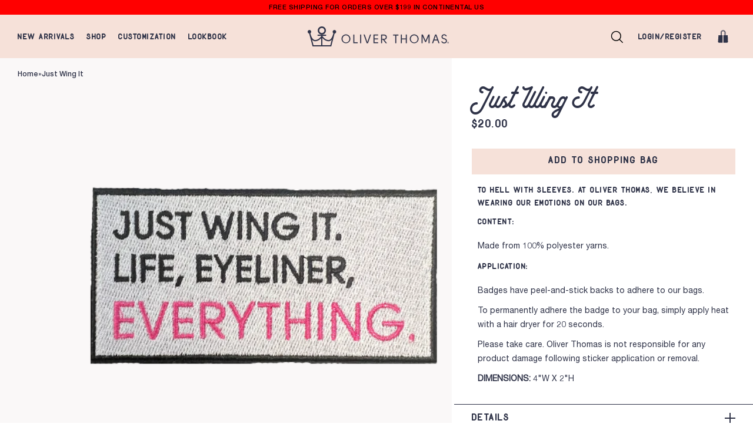

--- FILE ---
content_type: text/html; charset=utf-8
request_url: https://theoliverthomas.com/products/just-wing-it-1
body_size: 35737
content:















<!doctype html>
<html lang="en">
<!--[if lt IE 7]><html class="no-js lt-ie9 lt-ie8 lt-ie7" lang="en"> <![endif]-->
<!--[if IE 7]><html class="no-js lt-ie9 lt-ie8" lang="en"> <![endif]-->
<!--[if IE 8]><html class="no-js lt-ie9" lang="en"> <![endif]-->
<!--[if IE 9 ]><html class="ie9 no-js"> <![endif]-->
<!--[if (gt IE 9)|!(IE)]><!--> <html class="no-js"> <!--<![endif]-->
<head>
  
  <!-- Basic page needs ================================================== -->
  <meta charset="utf-8">
  <meta http-equiv="X-UA-Compatible" content="IE=edge,chrome=1">

<!-- Google Tag Manager -->
<!-- <script>(function(w,d,s,l,i){w[l]=w[l]||[];w[l].push({'gtm.start':
new Date().getTime(),event:'gtm.js'});var f=d.getElementsByTagName(s)[0],
j=d.createElement(s),dl=l!='dataLayer'?'&l='+l:'';j.async=true;j.src=
'https://www.googletagmanager.com/gtm.js?id='+i+dl;f.parentNode.insertBefore(j,f);
})(window,document,'script','dataLayer','GTM-WW84D8Q');</script> -->
<!-- End Google Tag Manager -->
  
  
    <link rel="shortcut icon" href="//theoliverthomas.com/cdn/shop/files/OT_stacked_logo_blue_small.png?v=1613680357" type="image/png" />
  

  <!-- Title and description ======================================== -->
  <title>Just Wing It &ndash; Oliver Thomas</title>
  <meta name="description" content="To hell with sleeves. At Oliver Thomas, we believe in wearing our emotions on our bags. Content: Made from 100% polyester yarns.  Application: Badges have peel-and-stick backs to adhere to our bags. To permanently adhere the badge to your bag, simply apply heat with a hair dryer for 20 seconds. Please take care. Oliver">

  <!-- Social meta ================================================== -->
  

  <meta property="og:type" content="product">
  <meta property="og:title" content="Just Wing It">
  <meta property="og:url" content="https://theoliverthomas.com/products/just-wing-it-1">
  
  <meta property="og:image" content="http://theoliverthomas.com/cdn/shop/products/JustWingItPink_1_grande.png?v=1660667351">
  <meta property="og:image:secure_url" content="https://theoliverthomas.com/cdn/shop/products/JustWingItPink_1_grande.png?v=1660667351">
  
  <meta property="og:price:amount" content="20.00">
  <meta property="og:price:currency" content="USD">


  <meta property="og:description" content="To hell with sleeves. At Oliver Thomas, we believe in wearing our emotions on our bags. Content: Made from 100% polyester yarns.  Application: Badges have peel-and-stick backs to adhere to our bags. To permanently adhere the badge to your bag, simply apply heat with a hair dryer for 20 seconds. Please take care. Oliver">

<meta property="og:site_name" content="Oliver Thomas">



<meta name="twitter:card" content="summary">




  <meta name="twitter:title" content="Just Wing It">
  <meta name="twitter:description" content="To hell with sleeves. At Oliver Thomas, we believe in wearing our emotions on our bags. Content: Made from 100% polyester yarns.  Application: Badges have peel-and-stick backs to adhere to our bags. To permanently adhere the badge to your bag, simply apply heat with a hair dryer for 20 seconds.">
  <meta name="twitter:image" content="https://theoliverthomas.com/cdn/shop/products/JustWingItPink_1_medium.png?v=1660667351">
  <meta name="twitter:image:width" content="240">
  <meta name="twitter:image:height" content="240">



  <!-- Helpers ====================================================== -->
  <link rel="canonical" href="https://theoliverthomas.com/products/just-wing-it-1">
  <meta name="viewport" content="width=device-width, initial-scale=1.0, user-scalable=1, minimum-scale=1.0, maximum-scale=2">
  <meta name="HandheldFriendly" content="True">
  <meta name="MobileOptimized" content="width">
  <meta name="theme-color" content="#000000">

  <!-- CSS ========================================================== -->
  <link href="//theoliverthomas.com/cdn/shop/t/142/assets/plugins.scss.css?v=91158591025438342511754416662" rel="stylesheet" type="text/css" media="all" />
  <link href="//theoliverthomas.com/cdn/shop/t/142/assets/app.scss.css?v=112599962168026675181754595682" rel="stylesheet" type="text/css" media="all" />
  <link href="//ajax.googleapis.com/ajax/libs/jqueryui/1.12.1/themes/smoothness/jquery-ui.css" rel="stylesheet" type="text/css" media="all" />
  
  <!-- Header hook for plugins ====================================== -->
  
  <script>window.performance && window.performance.mark && window.performance.mark('shopify.content_for_header.start');</script><meta name="google-site-verification" content="-KaHPHnSp9vHUODCSUK7Ih5foDsvJeIqUy1tMNVXpM0">
<meta id="shopify-digital-wallet" name="shopify-digital-wallet" content="/23529433/digital_wallets/dialog">
<meta name="shopify-checkout-api-token" content="abd866b7995f1f550ee347204d55cb4e">
<link rel="alternate" type="application/json+oembed" href="https://theoliverthomas.com/products/just-wing-it-1.oembed">
<script async="async" src="/checkouts/internal/preloads.js?locale=en-US"></script>
<script id="apple-pay-shop-capabilities" type="application/json">{"shopId":23529433,"countryCode":"US","currencyCode":"USD","merchantCapabilities":["supports3DS"],"merchantId":"gid:\/\/shopify\/Shop\/23529433","merchantName":"Oliver Thomas","requiredBillingContactFields":["postalAddress","email","phone"],"requiredShippingContactFields":["postalAddress","email","phone"],"shippingType":"shipping","supportedNetworks":["visa","masterCard","amex","discover","elo","jcb"],"total":{"type":"pending","label":"Oliver Thomas","amount":"1.00"},"shopifyPaymentsEnabled":true,"supportsSubscriptions":true}</script>
<script id="shopify-features" type="application/json">{"accessToken":"abd866b7995f1f550ee347204d55cb4e","betas":["rich-media-storefront-analytics"],"domain":"theoliverthomas.com","predictiveSearch":true,"shopId":23529433,"locale":"en"}</script>
<script>var Shopify = Shopify || {};
Shopify.shop = "black-diamond-group-oliver-thomas.myshopify.com";
Shopify.locale = "en";
Shopify.currency = {"active":"USD","rate":"1.0"};
Shopify.country = "US";
Shopify.theme = {"name":"The Oliver Thomas - KB -  08-05","id":143441789126,"schema_name":null,"schema_version":null,"theme_store_id":567,"role":"main"};
Shopify.theme.handle = "null";
Shopify.theme.style = {"id":null,"handle":null};
Shopify.cdnHost = "theoliverthomas.com/cdn";
Shopify.routes = Shopify.routes || {};
Shopify.routes.root = "/";</script>
<script type="module">!function(o){(o.Shopify=o.Shopify||{}).modules=!0}(window);</script>
<script>!function(o){function n(){var o=[];function n(){o.push(Array.prototype.slice.apply(arguments))}return n.q=o,n}var t=o.Shopify=o.Shopify||{};t.loadFeatures=n(),t.autoloadFeatures=n()}(window);</script>
<script id="shop-js-analytics" type="application/json">{"pageType":"product"}</script>
<script defer="defer" async type="module" src="//theoliverthomas.com/cdn/shopifycloud/shop-js/modules/v2/client.init-shop-cart-sync_BT-GjEfc.en.esm.js"></script>
<script defer="defer" async type="module" src="//theoliverthomas.com/cdn/shopifycloud/shop-js/modules/v2/chunk.common_D58fp_Oc.esm.js"></script>
<script defer="defer" async type="module" src="//theoliverthomas.com/cdn/shopifycloud/shop-js/modules/v2/chunk.modal_xMitdFEc.esm.js"></script>
<script type="module">
  await import("//theoliverthomas.com/cdn/shopifycloud/shop-js/modules/v2/client.init-shop-cart-sync_BT-GjEfc.en.esm.js");
await import("//theoliverthomas.com/cdn/shopifycloud/shop-js/modules/v2/chunk.common_D58fp_Oc.esm.js");
await import("//theoliverthomas.com/cdn/shopifycloud/shop-js/modules/v2/chunk.modal_xMitdFEc.esm.js");

  window.Shopify.SignInWithShop?.initShopCartSync?.({"fedCMEnabled":true,"windoidEnabled":true});

</script>
<script>(function() {
  var isLoaded = false;
  function asyncLoad() {
    if (isLoaded) return;
    isLoaded = true;
    var urls = ["https:\/\/cdn-stamped-io.azureedge.net\/files\/widget.min.js?shop=black-diamond-group-oliver-thomas.myshopify.com","https:\/\/str.rise-ai.com\/?shop=black-diamond-group-oliver-thomas.myshopify.com","https:\/\/strn.rise-ai.com\/?shop=black-diamond-group-oliver-thomas.myshopify.com","https:\/\/cdn.nfcube.com\/instafeed-60e92de0af5b3b80a728ba897d59464c.js?shop=black-diamond-group-oliver-thomas.myshopify.com","https:\/\/cdn.simesy.com\/simesy-post-purchase-survey.js?shop=black-diamond-group-oliver-thomas.myshopify.com","https:\/\/na.shgcdn3.com\/pixel-collector.js?shop=black-diamond-group-oliver-thomas.myshopify.com"];
    for (var i = 0; i < urls.length; i++) {
      var s = document.createElement('script');
      s.type = 'text/javascript';
      s.async = true;
      s.src = urls[i];
      var x = document.getElementsByTagName('script')[0];
      x.parentNode.insertBefore(s, x);
    }
  };
  if(window.attachEvent) {
    window.attachEvent('onload', asyncLoad);
  } else {
    window.addEventListener('load', asyncLoad, false);
  }
})();</script>
<script id="__st">var __st={"a":23529433,"offset":-18000,"reqid":"50ef4a43-9572-455c-ad29-d915bd593fe3-1769090174","pageurl":"theoliverthomas.com\/products\/just-wing-it-1","u":"9f277ea287fc","p":"product","rtyp":"product","rid":7653193842886};</script>
<script>window.ShopifyPaypalV4VisibilityTracking = true;</script>
<script id="captcha-bootstrap">!function(){'use strict';const t='contact',e='account',n='new_comment',o=[[t,t],['blogs',n],['comments',n],[t,'customer']],c=[[e,'customer_login'],[e,'guest_login'],[e,'recover_customer_password'],[e,'create_customer']],r=t=>t.map((([t,e])=>`form[action*='/${t}']:not([data-nocaptcha='true']) input[name='form_type'][value='${e}']`)).join(','),a=t=>()=>t?[...document.querySelectorAll(t)].map((t=>t.form)):[];function s(){const t=[...o],e=r(t);return a(e)}const i='password',u='form_key',d=['recaptcha-v3-token','g-recaptcha-response','h-captcha-response',i],f=()=>{try{return window.sessionStorage}catch{return}},m='__shopify_v',_=t=>t.elements[u];function p(t,e,n=!1){try{const o=window.sessionStorage,c=JSON.parse(o.getItem(e)),{data:r}=function(t){const{data:e,action:n}=t;return t[m]||n?{data:e,action:n}:{data:t,action:n}}(c);for(const[e,n]of Object.entries(r))t.elements[e]&&(t.elements[e].value=n);n&&o.removeItem(e)}catch(o){console.error('form repopulation failed',{error:o})}}const l='form_type',E='cptcha';function T(t){t.dataset[E]=!0}const w=window,h=w.document,L='Shopify',v='ce_forms',y='captcha';let A=!1;((t,e)=>{const n=(g='f06e6c50-85a8-45c8-87d0-21a2b65856fe',I='https://cdn.shopify.com/shopifycloud/storefront-forms-hcaptcha/ce_storefront_forms_captcha_hcaptcha.v1.5.2.iife.js',D={infoText:'Protected by hCaptcha',privacyText:'Privacy',termsText:'Terms'},(t,e,n)=>{const o=w[L][v],c=o.bindForm;if(c)return c(t,g,e,D).then(n);var r;o.q.push([[t,g,e,D],n]),r=I,A||(h.body.append(Object.assign(h.createElement('script'),{id:'captcha-provider',async:!0,src:r})),A=!0)});var g,I,D;w[L]=w[L]||{},w[L][v]=w[L][v]||{},w[L][v].q=[],w[L][y]=w[L][y]||{},w[L][y].protect=function(t,e){n(t,void 0,e),T(t)},Object.freeze(w[L][y]),function(t,e,n,w,h,L){const[v,y,A,g]=function(t,e,n){const i=e?o:[],u=t?c:[],d=[...i,...u],f=r(d),m=r(i),_=r(d.filter((([t,e])=>n.includes(e))));return[a(f),a(m),a(_),s()]}(w,h,L),I=t=>{const e=t.target;return e instanceof HTMLFormElement?e:e&&e.form},D=t=>v().includes(t);t.addEventListener('submit',(t=>{const e=I(t);if(!e)return;const n=D(e)&&!e.dataset.hcaptchaBound&&!e.dataset.recaptchaBound,o=_(e),c=g().includes(e)&&(!o||!o.value);(n||c)&&t.preventDefault(),c&&!n&&(function(t){try{if(!f())return;!function(t){const e=f();if(!e)return;const n=_(t);if(!n)return;const o=n.value;o&&e.removeItem(o)}(t);const e=Array.from(Array(32),(()=>Math.random().toString(36)[2])).join('');!function(t,e){_(t)||t.append(Object.assign(document.createElement('input'),{type:'hidden',name:u})),t.elements[u].value=e}(t,e),function(t,e){const n=f();if(!n)return;const o=[...t.querySelectorAll(`input[type='${i}']`)].map((({name:t})=>t)),c=[...d,...o],r={};for(const[a,s]of new FormData(t).entries())c.includes(a)||(r[a]=s);n.setItem(e,JSON.stringify({[m]:1,action:t.action,data:r}))}(t,e)}catch(e){console.error('failed to persist form',e)}}(e),e.submit())}));const S=(t,e)=>{t&&!t.dataset[E]&&(n(t,e.some((e=>e===t))),T(t))};for(const o of['focusin','change'])t.addEventListener(o,(t=>{const e=I(t);D(e)&&S(e,y())}));const B=e.get('form_key'),M=e.get(l),P=B&&M;t.addEventListener('DOMContentLoaded',(()=>{const t=y();if(P)for(const e of t)e.elements[l].value===M&&p(e,B);[...new Set([...A(),...v().filter((t=>'true'===t.dataset.shopifyCaptcha))])].forEach((e=>S(e,t)))}))}(h,new URLSearchParams(w.location.search),n,t,e,['guest_login'])})(!0,!0)}();</script>
<script integrity="sha256-4kQ18oKyAcykRKYeNunJcIwy7WH5gtpwJnB7kiuLZ1E=" data-source-attribution="shopify.loadfeatures" defer="defer" src="//theoliverthomas.com/cdn/shopifycloud/storefront/assets/storefront/load_feature-a0a9edcb.js" crossorigin="anonymous"></script>
<script data-source-attribution="shopify.dynamic_checkout.dynamic.init">var Shopify=Shopify||{};Shopify.PaymentButton=Shopify.PaymentButton||{isStorefrontPortableWallets:!0,init:function(){window.Shopify.PaymentButton.init=function(){};var t=document.createElement("script");t.src="https://theoliverthomas.com/cdn/shopifycloud/portable-wallets/latest/portable-wallets.en.js",t.type="module",document.head.appendChild(t)}};
</script>
<script data-source-attribution="shopify.dynamic_checkout.buyer_consent">
  function portableWalletsHideBuyerConsent(e){var t=document.getElementById("shopify-buyer-consent"),n=document.getElementById("shopify-subscription-policy-button");t&&n&&(t.classList.add("hidden"),t.setAttribute("aria-hidden","true"),n.removeEventListener("click",e))}function portableWalletsShowBuyerConsent(e){var t=document.getElementById("shopify-buyer-consent"),n=document.getElementById("shopify-subscription-policy-button");t&&n&&(t.classList.remove("hidden"),t.removeAttribute("aria-hidden"),n.addEventListener("click",e))}window.Shopify?.PaymentButton&&(window.Shopify.PaymentButton.hideBuyerConsent=portableWalletsHideBuyerConsent,window.Shopify.PaymentButton.showBuyerConsent=portableWalletsShowBuyerConsent);
</script>
<script data-source-attribution="shopify.dynamic_checkout.cart.bootstrap">document.addEventListener("DOMContentLoaded",(function(){function t(){return document.querySelector("shopify-accelerated-checkout-cart, shopify-accelerated-checkout")}if(t())Shopify.PaymentButton.init();else{new MutationObserver((function(e,n){t()&&(Shopify.PaymentButton.init(),n.disconnect())})).observe(document.body,{childList:!0,subtree:!0})}}));
</script>
<link id="shopify-accelerated-checkout-styles" rel="stylesheet" media="screen" href="https://theoliverthomas.com/cdn/shopifycloud/portable-wallets/latest/accelerated-checkout-backwards-compat.css" crossorigin="anonymous">
<style id="shopify-accelerated-checkout-cart">
        #shopify-buyer-consent {
  margin-top: 1em;
  display: inline-block;
  width: 100%;
}

#shopify-buyer-consent.hidden {
  display: none;
}

#shopify-subscription-policy-button {
  background: none;
  border: none;
  padding: 0;
  text-decoration: underline;
  font-size: inherit;
  cursor: pointer;
}

#shopify-subscription-policy-button::before {
  box-shadow: none;
}

      </style>

<script>window.performance && window.performance.mark && window.performance.mark('shopify.content_for_header.end');</script>
  





  <script type="text/javascript">
    
      window.__shgMoneyFormat = window.__shgMoneyFormat || {"USD":{"currency":"USD","currency_symbol":"$","currency_symbol_location":"left","decimal_places":2,"decimal_separator":".","thousands_separator":","}};
    
    window.__shgCurrentCurrencyCode = window.__shgCurrentCurrencyCode || {
      currency: "USD",
      currency_symbol: "$",
      decimal_separator: ".",
      thousands_separator: ",",
      decimal_places: 2,
      currency_symbol_location: "left"
    };
  </script>




  <!-- jQuery ======================================================= -->
  <script src="https://ajax.googleapis.com/ajax/libs/jquery/1.12.4/jquery.min.js" type="text/javascript"></script>
  <script src="//theoliverthomas.com/cdn/shopifycloud/storefront/assets/themes_support/api.jquery-7ab1a3a4.js" type="text/javascript"></script>
  <script src="//ajax.googleapis.com/ajax/libs/jqueryui/1.12.1/jquery-ui.min.js" type="text/javascript"></script>
      <script src="//theoliverthomas.com/cdn/shop/t/142/assets/iframeResizer.min.js?v=155684427260845771031754416662" defer ></script> 

  
  

  <!-- Theme Settings Vars =========================================== -->
  <script>
    var liquidVars = {
      enablePopup: 'true',
      enableGlobalBanner: 'true',
      signupFail: '',
      signupSuccess: '',
      zoomEnable: 'false',
      transAddToCart: 'Add to Shopping Bag',
      transViewCart: 'View Shopping Bag',
      transContinueShopping: 'Continue shopping',
      transSoldOut: 'Sold Out',
      addBadge: 'Add Badge to Shopping Bag',
      selectBadge: 'Select a Badge',
      addStrap: 'Add Strap to Shopping Bag',
      selectStrap: 'Select a Strap',
      message: 'Make your bag even more extra with our badge customizer!         &gt;STEP 1: Choose category and pick your badge      &gt;&gt;STEP  2: Click &quot;Preview Badge&quot;   &gt;&gt;&gt;STEP 3: Drag your badge in place!  &gt;&gt;&gt;&gt;STEP 4: Buy that Badge!',
      messageShort: 'Make your bag even more extra with our badge customizer!         ',
      messageStrap: 'Presto Changeo! No matter how you want to make it yours we have a strap for you.',
      messageStrapShort: 'Presto Changeo! No matter how you want to make it yours we have a strap for you.',
      donationID: ''
    };
  </script>
  



  

<script type="text/javascript">
  
    window.SHG_CUSTOMER = null;
  
</script>







<script type="text/javascript">
  //BOOSTER APPS COMMON JS CODE
  window.BoosterApps = window.BoosterApps || {};
  window.BoosterApps.common = window.BoosterApps.common || {};
  window.BoosterApps.common.shop = {
    permanent_domain: 'black-diamond-group-oliver-thomas.myshopify.com',
    currency: "USD",
    money_format: "${{amount}}",
    id: 23529433
  };
  
  window.BoosterApps.common.template = 'product';
  window.BoosterApps.common.cart = {"note":null,"attributes":{},"original_total_price":0,"total_price":0,"total_discount":0,"total_weight":0.0,"item_count":0,"items":[],"requires_shipping":false,"currency":"USD","items_subtotal_price":0,"cart_level_discount_applications":[],"checkout_charge_amount":0};
  window.BoosterApps.common.apps = null;

  
    if (window.BoosterApps.common.template == 'product'){
      window.BoosterApps.common.product = {id: 7653193842886, price: 2000, handle: 'just-wing-it-1', available: true };
    }
  
</script>
<!-- BEGIN app block: shopify://apps/klaviyo-email-marketing-sms/blocks/klaviyo-onsite-embed/2632fe16-c075-4321-a88b-50b567f42507 -->












  <script async src="https://static.klaviyo.com/onsite/js/LeLjf6/klaviyo.js?company_id=LeLjf6"></script>
  <script>!function(){if(!window.klaviyo){window._klOnsite=window._klOnsite||[];try{window.klaviyo=new Proxy({},{get:function(n,i){return"push"===i?function(){var n;(n=window._klOnsite).push.apply(n,arguments)}:function(){for(var n=arguments.length,o=new Array(n),w=0;w<n;w++)o[w]=arguments[w];var t="function"==typeof o[o.length-1]?o.pop():void 0,e=new Promise((function(n){window._klOnsite.push([i].concat(o,[function(i){t&&t(i),n(i)}]))}));return e}}})}catch(n){window.klaviyo=window.klaviyo||[],window.klaviyo.push=function(){var n;(n=window._klOnsite).push.apply(n,arguments)}}}}();</script>

  
    <script id="viewed_product">
      if (item == null) {
        var _learnq = _learnq || [];

        var MetafieldReviews = null
        var MetafieldYotpoRating = null
        var MetafieldYotpoCount = null
        var MetafieldLooxRating = null
        var MetafieldLooxCount = null
        var okendoProduct = null
        var okendoProductReviewCount = null
        var okendoProductReviewAverageValue = null
        try {
          // The following fields are used for Customer Hub recently viewed in order to add reviews.
          // This information is not part of __kla_viewed. Instead, it is part of __kla_viewed_reviewed_items
          MetafieldReviews = {};
          MetafieldYotpoRating = null
          MetafieldYotpoCount = null
          MetafieldLooxRating = null
          MetafieldLooxCount = null

          okendoProduct = null
          // If the okendo metafield is not legacy, it will error, which then requires the new json formatted data
          if (okendoProduct && 'error' in okendoProduct) {
            okendoProduct = null
          }
          okendoProductReviewCount = okendoProduct ? okendoProduct.reviewCount : null
          okendoProductReviewAverageValue = okendoProduct ? okendoProduct.reviewAverageValue : null
        } catch (error) {
          console.error('Error in Klaviyo onsite reviews tracking:', error);
        }

        var item = {
          Name: "Just Wing It",
          ProductID: 7653193842886,
          Categories: ["All Products","All Products customize page","ALL THE FEELS","Available Full Price Products","Badges","Beach \u0026 Boat","Beach Bags","Brand Signage","GIRLS WANT TO HAVE FUN","GIVE ME A SIGN","Product Images","White"],
          ImageURL: "https://theoliverthomas.com/cdn/shop/products/JustWingItPink_1_grande.png?v=1660667351",
          URL: "https://theoliverthomas.com/products/just-wing-it-1",
          Brand: "Oliver Thomas",
          Price: "$20.00",
          Value: "20.00",
          CompareAtPrice: "$0.00"
        };
        _learnq.push(['track', 'Viewed Product', item]);
        _learnq.push(['trackViewedItem', {
          Title: item.Name,
          ItemId: item.ProductID,
          Categories: item.Categories,
          ImageUrl: item.ImageURL,
          Url: item.URL,
          Metadata: {
            Brand: item.Brand,
            Price: item.Price,
            Value: item.Value,
            CompareAtPrice: item.CompareAtPrice
          },
          metafields:{
            reviews: MetafieldReviews,
            yotpo:{
              rating: MetafieldYotpoRating,
              count: MetafieldYotpoCount,
            },
            loox:{
              rating: MetafieldLooxRating,
              count: MetafieldLooxCount,
            },
            okendo: {
              rating: okendoProductReviewAverageValue,
              count: okendoProductReviewCount,
            }
          }
        }]);
      }
    </script>
  




  <script>
    window.klaviyoReviewsProductDesignMode = false
  </script>







<!-- END app block --><script src="https://cdn.shopify.com/extensions/0199c4dd-b0ab-7941-9049-d0eab297d618/post-purchase-survey-32/assets/simesy-survey.js" type="text/javascript" defer="defer"></script>
<link href="https://cdn.shopify.com/extensions/0199c4dd-b0ab-7941-9049-d0eab297d618/post-purchase-survey-32/assets/simesy-survey.css" rel="stylesheet" type="text/css" media="all">
<link href="https://monorail-edge.shopifysvc.com" rel="dns-prefetch">
<script>(function(){if ("sendBeacon" in navigator && "performance" in window) {try {var session_token_from_headers = performance.getEntriesByType('navigation')[0].serverTiming.find(x => x.name == '_s').description;} catch {var session_token_from_headers = undefined;}var session_cookie_matches = document.cookie.match(/_shopify_s=([^;]*)/);var session_token_from_cookie = session_cookie_matches && session_cookie_matches.length === 2 ? session_cookie_matches[1] : "";var session_token = session_token_from_headers || session_token_from_cookie || "";function handle_abandonment_event(e) {var entries = performance.getEntries().filter(function(entry) {return /monorail-edge.shopifysvc.com/.test(entry.name);});if (!window.abandonment_tracked && entries.length === 0) {window.abandonment_tracked = true;var currentMs = Date.now();var navigation_start = performance.timing.navigationStart;var payload = {shop_id: 23529433,url: window.location.href,navigation_start,duration: currentMs - navigation_start,session_token,page_type: "product"};window.navigator.sendBeacon("https://monorail-edge.shopifysvc.com/v1/produce", JSON.stringify({schema_id: "online_store_buyer_site_abandonment/1.1",payload: payload,metadata: {event_created_at_ms: currentMs,event_sent_at_ms: currentMs}}));}}window.addEventListener('pagehide', handle_abandonment_event);}}());</script>
<script id="web-pixels-manager-setup">(function e(e,d,r,n,o){if(void 0===o&&(o={}),!Boolean(null===(a=null===(i=window.Shopify)||void 0===i?void 0:i.analytics)||void 0===a?void 0:a.replayQueue)){var i,a;window.Shopify=window.Shopify||{};var t=window.Shopify;t.analytics=t.analytics||{};var s=t.analytics;s.replayQueue=[],s.publish=function(e,d,r){return s.replayQueue.push([e,d,r]),!0};try{self.performance.mark("wpm:start")}catch(e){}var l=function(){var e={modern:/Edge?\/(1{2}[4-9]|1[2-9]\d|[2-9]\d{2}|\d{4,})\.\d+(\.\d+|)|Firefox\/(1{2}[4-9]|1[2-9]\d|[2-9]\d{2}|\d{4,})\.\d+(\.\d+|)|Chrom(ium|e)\/(9{2}|\d{3,})\.\d+(\.\d+|)|(Maci|X1{2}).+ Version\/(15\.\d+|(1[6-9]|[2-9]\d|\d{3,})\.\d+)([,.]\d+|)( \(\w+\)|)( Mobile\/\w+|) Safari\/|Chrome.+OPR\/(9{2}|\d{3,})\.\d+\.\d+|(CPU[ +]OS|iPhone[ +]OS|CPU[ +]iPhone|CPU IPhone OS|CPU iPad OS)[ +]+(15[._]\d+|(1[6-9]|[2-9]\d|\d{3,})[._]\d+)([._]\d+|)|Android:?[ /-](13[3-9]|1[4-9]\d|[2-9]\d{2}|\d{4,})(\.\d+|)(\.\d+|)|Android.+Firefox\/(13[5-9]|1[4-9]\d|[2-9]\d{2}|\d{4,})\.\d+(\.\d+|)|Android.+Chrom(ium|e)\/(13[3-9]|1[4-9]\d|[2-9]\d{2}|\d{4,})\.\d+(\.\d+|)|SamsungBrowser\/([2-9]\d|\d{3,})\.\d+/,legacy:/Edge?\/(1[6-9]|[2-9]\d|\d{3,})\.\d+(\.\d+|)|Firefox\/(5[4-9]|[6-9]\d|\d{3,})\.\d+(\.\d+|)|Chrom(ium|e)\/(5[1-9]|[6-9]\d|\d{3,})\.\d+(\.\d+|)([\d.]+$|.*Safari\/(?![\d.]+ Edge\/[\d.]+$))|(Maci|X1{2}).+ Version\/(10\.\d+|(1[1-9]|[2-9]\d|\d{3,})\.\d+)([,.]\d+|)( \(\w+\)|)( Mobile\/\w+|) Safari\/|Chrome.+OPR\/(3[89]|[4-9]\d|\d{3,})\.\d+\.\d+|(CPU[ +]OS|iPhone[ +]OS|CPU[ +]iPhone|CPU IPhone OS|CPU iPad OS)[ +]+(10[._]\d+|(1[1-9]|[2-9]\d|\d{3,})[._]\d+)([._]\d+|)|Android:?[ /-](13[3-9]|1[4-9]\d|[2-9]\d{2}|\d{4,})(\.\d+|)(\.\d+|)|Mobile Safari.+OPR\/([89]\d|\d{3,})\.\d+\.\d+|Android.+Firefox\/(13[5-9]|1[4-9]\d|[2-9]\d{2}|\d{4,})\.\d+(\.\d+|)|Android.+Chrom(ium|e)\/(13[3-9]|1[4-9]\d|[2-9]\d{2}|\d{4,})\.\d+(\.\d+|)|Android.+(UC? ?Browser|UCWEB|U3)[ /]?(15\.([5-9]|\d{2,})|(1[6-9]|[2-9]\d|\d{3,})\.\d+)\.\d+|SamsungBrowser\/(5\.\d+|([6-9]|\d{2,})\.\d+)|Android.+MQ{2}Browser\/(14(\.(9|\d{2,})|)|(1[5-9]|[2-9]\d|\d{3,})(\.\d+|))(\.\d+|)|K[Aa][Ii]OS\/(3\.\d+|([4-9]|\d{2,})\.\d+)(\.\d+|)/},d=e.modern,r=e.legacy,n=navigator.userAgent;return n.match(d)?"modern":n.match(r)?"legacy":"unknown"}(),u="modern"===l?"modern":"legacy",c=(null!=n?n:{modern:"",legacy:""})[u],f=function(e){return[e.baseUrl,"/wpm","/b",e.hashVersion,"modern"===e.buildTarget?"m":"l",".js"].join("")}({baseUrl:d,hashVersion:r,buildTarget:u}),m=function(e){var d=e.version,r=e.bundleTarget,n=e.surface,o=e.pageUrl,i=e.monorailEndpoint;return{emit:function(e){var a=e.status,t=e.errorMsg,s=(new Date).getTime(),l=JSON.stringify({metadata:{event_sent_at_ms:s},events:[{schema_id:"web_pixels_manager_load/3.1",payload:{version:d,bundle_target:r,page_url:o,status:a,surface:n,error_msg:t},metadata:{event_created_at_ms:s}}]});if(!i)return console&&console.warn&&console.warn("[Web Pixels Manager] No Monorail endpoint provided, skipping logging."),!1;try{return self.navigator.sendBeacon.bind(self.navigator)(i,l)}catch(e){}var u=new XMLHttpRequest;try{return u.open("POST",i,!0),u.setRequestHeader("Content-Type","text/plain"),u.send(l),!0}catch(e){return console&&console.warn&&console.warn("[Web Pixels Manager] Got an unhandled error while logging to Monorail."),!1}}}}({version:r,bundleTarget:l,surface:e.surface,pageUrl:self.location.href,monorailEndpoint:e.monorailEndpoint});try{o.browserTarget=l,function(e){var d=e.src,r=e.async,n=void 0===r||r,o=e.onload,i=e.onerror,a=e.sri,t=e.scriptDataAttributes,s=void 0===t?{}:t,l=document.createElement("script"),u=document.querySelector("head"),c=document.querySelector("body");if(l.async=n,l.src=d,a&&(l.integrity=a,l.crossOrigin="anonymous"),s)for(var f in s)if(Object.prototype.hasOwnProperty.call(s,f))try{l.dataset[f]=s[f]}catch(e){}if(o&&l.addEventListener("load",o),i&&l.addEventListener("error",i),u)u.appendChild(l);else{if(!c)throw new Error("Did not find a head or body element to append the script");c.appendChild(l)}}({src:f,async:!0,onload:function(){if(!function(){var e,d;return Boolean(null===(d=null===(e=window.Shopify)||void 0===e?void 0:e.analytics)||void 0===d?void 0:d.initialized)}()){var d=window.webPixelsManager.init(e)||void 0;if(d){var r=window.Shopify.analytics;r.replayQueue.forEach((function(e){var r=e[0],n=e[1],o=e[2];d.publishCustomEvent(r,n,o)})),r.replayQueue=[],r.publish=d.publishCustomEvent,r.visitor=d.visitor,r.initialized=!0}}},onerror:function(){return m.emit({status:"failed",errorMsg:"".concat(f," has failed to load")})},sri:function(e){var d=/^sha384-[A-Za-z0-9+/=]+$/;return"string"==typeof e&&d.test(e)}(c)?c:"",scriptDataAttributes:o}),m.emit({status:"loading"})}catch(e){m.emit({status:"failed",errorMsg:(null==e?void 0:e.message)||"Unknown error"})}}})({shopId: 23529433,storefrontBaseUrl: "https://theoliverthomas.com",extensionsBaseUrl: "https://extensions.shopifycdn.com/cdn/shopifycloud/web-pixels-manager",monorailEndpoint: "https://monorail-edge.shopifysvc.com/unstable/produce_batch",surface: "storefront-renderer",enabledBetaFlags: ["2dca8a86"],webPixelsConfigList: [{"id":"1302954182","configuration":"{\"accountID\":\"LeLjf6\",\"webPixelConfig\":\"eyJlbmFibGVBZGRlZFRvQ2FydEV2ZW50cyI6IHRydWV9\"}","eventPayloadVersion":"v1","runtimeContext":"STRICT","scriptVersion":"524f6c1ee37bacdca7657a665bdca589","type":"APP","apiClientId":123074,"privacyPurposes":["ANALYTICS","MARKETING"],"dataSharingAdjustments":{"protectedCustomerApprovalScopes":["read_customer_address","read_customer_email","read_customer_name","read_customer_personal_data","read_customer_phone"]}},{"id":"1171128518","configuration":"{\"account_ID\":\"64072\",\"google_analytics_tracking_tag\":\"1\",\"measurement_id\":\"2\",\"api_secret\":\"3\",\"shop_settings\":\"{\\\"custom_pixel_script\\\":\\\"https:\\\\\\\/\\\\\\\/storage.googleapis.com\\\\\\\/gsf-scripts\\\\\\\/custom-pixels\\\\\\\/black-diamond-group-oliver-thomas.js\\\"}\"}","eventPayloadVersion":"v1","runtimeContext":"LAX","scriptVersion":"c6b888297782ed4a1cba19cda43d6625","type":"APP","apiClientId":1558137,"privacyPurposes":[],"dataSharingAdjustments":{"protectedCustomerApprovalScopes":["read_customer_address","read_customer_email","read_customer_name","read_customer_personal_data","read_customer_phone"]}},{"id":"867565766","configuration":"{\"campaignID\":\"36653\",\"externalExecutionURL\":\"https:\/\/engine.saasler.com\/api\/v1\/webhook_executions\/c7c9089024d083ba62c3d9176062eead\"}","eventPayloadVersion":"v1","runtimeContext":"STRICT","scriptVersion":"d289952681696d6386fe08be0081117b","type":"APP","apiClientId":3546795,"privacyPurposes":[],"dataSharingAdjustments":{"protectedCustomerApprovalScopes":["read_customer_email","read_customer_personal_data"]}},{"id":"864256198","configuration":"{\"site_id\":\"4f081e66-af41-4bf3-a170-1488b94e7b3c\",\"analytics_endpoint\":\"https:\\\/\\\/na.shgcdn3.com\"}","eventPayloadVersion":"v1","runtimeContext":"STRICT","scriptVersion":"695709fc3f146fa50a25299517a954f2","type":"APP","apiClientId":1158168,"privacyPurposes":["ANALYTICS","MARKETING","SALE_OF_DATA"],"dataSharingAdjustments":{"protectedCustomerApprovalScopes":["read_customer_personal_data"]}},{"id":"581107910","configuration":"{\"shopDomain\":\"black-diamond-group-oliver-thomas.myshopify.com\"}","eventPayloadVersion":"v1","runtimeContext":"STRICT","scriptVersion":"7f2de0ecb6b420d2fa07cf04a37a4dbf","type":"APP","apiClientId":2436932,"privacyPurposes":["ANALYTICS","MARKETING","SALE_OF_DATA"],"dataSharingAdjustments":{"protectedCustomerApprovalScopes":["read_customer_address","read_customer_email","read_customer_personal_data"]}},{"id":"470417606","configuration":"{\"config\":\"{\\\"pixel_id\\\":\\\"G-26164TVLZB\\\",\\\"target_country\\\":\\\"US\\\",\\\"gtag_events\\\":[{\\\"type\\\":\\\"search\\\",\\\"action_label\\\":\\\"G-26164TVLZB\\\"},{\\\"type\\\":\\\"begin_checkout\\\",\\\"action_label\\\":\\\"G-26164TVLZB\\\"},{\\\"type\\\":\\\"view_item\\\",\\\"action_label\\\":[\\\"G-26164TVLZB\\\",\\\"MC-GMBT6BPFCE\\\"]},{\\\"type\\\":\\\"purchase\\\",\\\"action_label\\\":[\\\"G-26164TVLZB\\\",\\\"MC-GMBT6BPFCE\\\"]},{\\\"type\\\":\\\"page_view\\\",\\\"action_label\\\":[\\\"G-26164TVLZB\\\",\\\"MC-GMBT6BPFCE\\\"]},{\\\"type\\\":\\\"add_payment_info\\\",\\\"action_label\\\":\\\"G-26164TVLZB\\\"},{\\\"type\\\":\\\"add_to_cart\\\",\\\"action_label\\\":\\\"G-26164TVLZB\\\"}],\\\"enable_monitoring_mode\\\":false}\"}","eventPayloadVersion":"v1","runtimeContext":"OPEN","scriptVersion":"b2a88bafab3e21179ed38636efcd8a93","type":"APP","apiClientId":1780363,"privacyPurposes":[],"dataSharingAdjustments":{"protectedCustomerApprovalScopes":["read_customer_address","read_customer_email","read_customer_name","read_customer_personal_data","read_customer_phone"]}},{"id":"210108614","configuration":"{\"pixel_id\":\"407888643800538\",\"pixel_type\":\"facebook_pixel\",\"metaapp_system_user_token\":\"-\"}","eventPayloadVersion":"v1","runtimeContext":"OPEN","scriptVersion":"ca16bc87fe92b6042fbaa3acc2fbdaa6","type":"APP","apiClientId":2329312,"privacyPurposes":["ANALYTICS","MARKETING","SALE_OF_DATA"],"dataSharingAdjustments":{"protectedCustomerApprovalScopes":["read_customer_address","read_customer_email","read_customer_name","read_customer_personal_data","read_customer_phone"]}},{"id":"49348806","configuration":"{\"tagID\":\"2612483660539\"}","eventPayloadVersion":"v1","runtimeContext":"STRICT","scriptVersion":"18031546ee651571ed29edbe71a3550b","type":"APP","apiClientId":3009811,"privacyPurposes":["ANALYTICS","MARKETING","SALE_OF_DATA"],"dataSharingAdjustments":{"protectedCustomerApprovalScopes":["read_customer_address","read_customer_email","read_customer_name","read_customer_personal_data","read_customer_phone"]}},{"id":"33620166","eventPayloadVersion":"1","runtimeContext":"LAX","scriptVersion":"1","type":"CUSTOM","privacyPurposes":["ANALYTICS","MARKETING","PREFERENCES","SALE_OF_DATA"],"name":"Google Tag Manager"},{"id":"34046150","eventPayloadVersion":"1","runtimeContext":"LAX","scriptVersion":"3","type":"CUSTOM","privacyPurposes":["ANALYTICS","MARKETING","SALE_OF_DATA"],"name":"Google Ads"},{"id":"shopify-app-pixel","configuration":"{}","eventPayloadVersion":"v1","runtimeContext":"STRICT","scriptVersion":"0450","apiClientId":"shopify-pixel","type":"APP","privacyPurposes":["ANALYTICS","MARKETING"]},{"id":"shopify-custom-pixel","eventPayloadVersion":"v1","runtimeContext":"LAX","scriptVersion":"0450","apiClientId":"shopify-pixel","type":"CUSTOM","privacyPurposes":["ANALYTICS","MARKETING"]}],isMerchantRequest: false,initData: {"shop":{"name":"Oliver Thomas","paymentSettings":{"currencyCode":"USD"},"myshopifyDomain":"black-diamond-group-oliver-thomas.myshopify.com","countryCode":"US","storefrontUrl":"https:\/\/theoliverthomas.com"},"customer":null,"cart":null,"checkout":null,"productVariants":[{"price":{"amount":20.0,"currencyCode":"USD"},"product":{"title":"Just Wing It","vendor":"Oliver Thomas","id":"7653193842886","untranslatedTitle":"Just Wing It","url":"\/products\/just-wing-it-1","type":"Badge"},"id":"42328453873862","image":{"src":"\/\/theoliverthomas.com\/cdn\/shop\/products\/JustWingItPink_1.png?v=1660667351"},"sku":"810072039729","title":"Default Title","untranslatedTitle":"Default Title"}],"purchasingCompany":null},},"https://theoliverthomas.com/cdn","fcfee988w5aeb613cpc8e4bc33m6693e112",{"modern":"","legacy":""},{"shopId":"23529433","storefrontBaseUrl":"https:\/\/theoliverthomas.com","extensionBaseUrl":"https:\/\/extensions.shopifycdn.com\/cdn\/shopifycloud\/web-pixels-manager","surface":"storefront-renderer","enabledBetaFlags":"[\"2dca8a86\"]","isMerchantRequest":"false","hashVersion":"fcfee988w5aeb613cpc8e4bc33m6693e112","publish":"custom","events":"[[\"page_viewed\",{}],[\"product_viewed\",{\"productVariant\":{\"price\":{\"amount\":20.0,\"currencyCode\":\"USD\"},\"product\":{\"title\":\"Just Wing It\",\"vendor\":\"Oliver Thomas\",\"id\":\"7653193842886\",\"untranslatedTitle\":\"Just Wing It\",\"url\":\"\/products\/just-wing-it-1\",\"type\":\"Badge\"},\"id\":\"42328453873862\",\"image\":{\"src\":\"\/\/theoliverthomas.com\/cdn\/shop\/products\/JustWingItPink_1.png?v=1660667351\"},\"sku\":\"810072039729\",\"title\":\"Default Title\",\"untranslatedTitle\":\"Default Title\"}}]]"});</script><script>
  window.ShopifyAnalytics = window.ShopifyAnalytics || {};
  window.ShopifyAnalytics.meta = window.ShopifyAnalytics.meta || {};
  window.ShopifyAnalytics.meta.currency = 'USD';
  var meta = {"product":{"id":7653193842886,"gid":"gid:\/\/shopify\/Product\/7653193842886","vendor":"Oliver Thomas","type":"Badge","handle":"just-wing-it-1","variants":[{"id":42328453873862,"price":2000,"name":"Just Wing It","public_title":null,"sku":"810072039729"}],"remote":false},"page":{"pageType":"product","resourceType":"product","resourceId":7653193842886,"requestId":"50ef4a43-9572-455c-ad29-d915bd593fe3-1769090174"}};
  for (var attr in meta) {
    window.ShopifyAnalytics.meta[attr] = meta[attr];
  }
</script>
<script class="analytics">
  (function () {
    var customDocumentWrite = function(content) {
      var jquery = null;

      if (window.jQuery) {
        jquery = window.jQuery;
      } else if (window.Checkout && window.Checkout.$) {
        jquery = window.Checkout.$;
      }

      if (jquery) {
        jquery('body').append(content);
      }
    };

    var hasLoggedConversion = function(token) {
      if (token) {
        return document.cookie.indexOf('loggedConversion=' + token) !== -1;
      }
      return false;
    }

    var setCookieIfConversion = function(token) {
      if (token) {
        var twoMonthsFromNow = new Date(Date.now());
        twoMonthsFromNow.setMonth(twoMonthsFromNow.getMonth() + 2);

        document.cookie = 'loggedConversion=' + token + '; expires=' + twoMonthsFromNow;
      }
    }

    var trekkie = window.ShopifyAnalytics.lib = window.trekkie = window.trekkie || [];
    if (trekkie.integrations) {
      return;
    }
    trekkie.methods = [
      'identify',
      'page',
      'ready',
      'track',
      'trackForm',
      'trackLink'
    ];
    trekkie.factory = function(method) {
      return function() {
        var args = Array.prototype.slice.call(arguments);
        args.unshift(method);
        trekkie.push(args);
        return trekkie;
      };
    };
    for (var i = 0; i < trekkie.methods.length; i++) {
      var key = trekkie.methods[i];
      trekkie[key] = trekkie.factory(key);
    }
    trekkie.load = function(config) {
      trekkie.config = config || {};
      trekkie.config.initialDocumentCookie = document.cookie;
      var first = document.getElementsByTagName('script')[0];
      var script = document.createElement('script');
      script.type = 'text/javascript';
      script.onerror = function(e) {
        var scriptFallback = document.createElement('script');
        scriptFallback.type = 'text/javascript';
        scriptFallback.onerror = function(error) {
                var Monorail = {
      produce: function produce(monorailDomain, schemaId, payload) {
        var currentMs = new Date().getTime();
        var event = {
          schema_id: schemaId,
          payload: payload,
          metadata: {
            event_created_at_ms: currentMs,
            event_sent_at_ms: currentMs
          }
        };
        return Monorail.sendRequest("https://" + monorailDomain + "/v1/produce", JSON.stringify(event));
      },
      sendRequest: function sendRequest(endpointUrl, payload) {
        // Try the sendBeacon API
        if (window && window.navigator && typeof window.navigator.sendBeacon === 'function' && typeof window.Blob === 'function' && !Monorail.isIos12()) {
          var blobData = new window.Blob([payload], {
            type: 'text/plain'
          });

          if (window.navigator.sendBeacon(endpointUrl, blobData)) {
            return true;
          } // sendBeacon was not successful

        } // XHR beacon

        var xhr = new XMLHttpRequest();

        try {
          xhr.open('POST', endpointUrl);
          xhr.setRequestHeader('Content-Type', 'text/plain');
          xhr.send(payload);
        } catch (e) {
          console.log(e);
        }

        return false;
      },
      isIos12: function isIos12() {
        return window.navigator.userAgent.lastIndexOf('iPhone; CPU iPhone OS 12_') !== -1 || window.navigator.userAgent.lastIndexOf('iPad; CPU OS 12_') !== -1;
      }
    };
    Monorail.produce('monorail-edge.shopifysvc.com',
      'trekkie_storefront_load_errors/1.1',
      {shop_id: 23529433,
      theme_id: 143441789126,
      app_name: "storefront",
      context_url: window.location.href,
      source_url: "//theoliverthomas.com/cdn/s/trekkie.storefront.1bbfab421998800ff09850b62e84b8915387986d.min.js"});

        };
        scriptFallback.async = true;
        scriptFallback.src = '//theoliverthomas.com/cdn/s/trekkie.storefront.1bbfab421998800ff09850b62e84b8915387986d.min.js';
        first.parentNode.insertBefore(scriptFallback, first);
      };
      script.async = true;
      script.src = '//theoliverthomas.com/cdn/s/trekkie.storefront.1bbfab421998800ff09850b62e84b8915387986d.min.js';
      first.parentNode.insertBefore(script, first);
    };
    trekkie.load(
      {"Trekkie":{"appName":"storefront","development":false,"defaultAttributes":{"shopId":23529433,"isMerchantRequest":null,"themeId":143441789126,"themeCityHash":"18287680788088449731","contentLanguage":"en","currency":"USD"},"isServerSideCookieWritingEnabled":true,"monorailRegion":"shop_domain","enabledBetaFlags":["65f19447"]},"Session Attribution":{},"S2S":{"facebookCapiEnabled":true,"source":"trekkie-storefront-renderer","apiClientId":580111}}
    );

    var loaded = false;
    trekkie.ready(function() {
      if (loaded) return;
      loaded = true;

      window.ShopifyAnalytics.lib = window.trekkie;

      var originalDocumentWrite = document.write;
      document.write = customDocumentWrite;
      try { window.ShopifyAnalytics.merchantGoogleAnalytics.call(this); } catch(error) {};
      document.write = originalDocumentWrite;

      window.ShopifyAnalytics.lib.page(null,{"pageType":"product","resourceType":"product","resourceId":7653193842886,"requestId":"50ef4a43-9572-455c-ad29-d915bd593fe3-1769090174","shopifyEmitted":true});

      var match = window.location.pathname.match(/checkouts\/(.+)\/(thank_you|post_purchase)/)
      var token = match? match[1]: undefined;
      if (!hasLoggedConversion(token)) {
        setCookieIfConversion(token);
        window.ShopifyAnalytics.lib.track("Viewed Product",{"currency":"USD","variantId":42328453873862,"productId":7653193842886,"productGid":"gid:\/\/shopify\/Product\/7653193842886","name":"Just Wing It","price":"20.00","sku":"810072039729","brand":"Oliver Thomas","variant":null,"category":"Badge","nonInteraction":true,"remote":false},undefined,undefined,{"shopifyEmitted":true});
      window.ShopifyAnalytics.lib.track("monorail:\/\/trekkie_storefront_viewed_product\/1.1",{"currency":"USD","variantId":42328453873862,"productId":7653193842886,"productGid":"gid:\/\/shopify\/Product\/7653193842886","name":"Just Wing It","price":"20.00","sku":"810072039729","brand":"Oliver Thomas","variant":null,"category":"Badge","nonInteraction":true,"remote":false,"referer":"https:\/\/theoliverthomas.com\/products\/just-wing-it-1"});
      }
    });


        var eventsListenerScript = document.createElement('script');
        eventsListenerScript.async = true;
        eventsListenerScript.src = "//theoliverthomas.com/cdn/shopifycloud/storefront/assets/shop_events_listener-3da45d37.js";
        document.getElementsByTagName('head')[0].appendChild(eventsListenerScript);

})();</script>
<script
  defer
  src="https://theoliverthomas.com/cdn/shopifycloud/perf-kit/shopify-perf-kit-3.0.4.min.js"
  data-application="storefront-renderer"
  data-shop-id="23529433"
  data-render-region="gcp-us-central1"
  data-page-type="product"
  data-theme-instance-id="143441789126"
  data-theme-name=""
  data-theme-version=""
  data-monorail-region="shop_domain"
  data-resource-timing-sampling-rate="10"
  data-shs="true"
  data-shs-beacon="true"
  data-shs-export-with-fetch="true"
  data-shs-logs-sample-rate="1"
  data-shs-beacon-endpoint="https://theoliverthomas.com/api/collect"
></script>
</head>

<body id="just-wing-it" class="promo-active  template-product">
  <style>
  #cookies-banner {
    display: none;
    justify-content: center;
    align-items: center;
    padding: 1em;
    position: fixed;
    bottom: 0px;
    text-align: center;
    z-index: 9999;
    width: 100%;
    background: #fff;
    border-top: 1px solid #dcdcdc;
  }
  .accept-cookies, .decline-cookies {  
    padding: 5px 25px;
    font-family: 'Montserrat';
}
  .accept-cookies { background-color: #f6e1d9 ; }
  .decline-cookies { background-color: #2f3348; color: white;}
  @media only screen and (min-width: 799px) {
    #cookies-banner br { display: none;}
  }
</style>

<div id="cookies-banner">
  <span>This website uses cookies to ensure you get the best experience on our website.</span><br>
  <button class="decline-cookies" style="margin-left: 1em;" onclick="handleDecline()">Decline</button>
  <button class="accept-cookies" style="margin-left: 5px;" onclick="handleAccept()">Accept</button>
</div>

<script>
  function getBannerEl() {
    return document.getElementById('cookies-banner');
  }

  function hideBanner(res) {
    getBannerEl().style.display = 'none';
  }

  function showBanner() {
   getBannerEl().style.display = 'block';
  }

  function handleAccept(e) {
    window.Shopify.customerPrivacy.setTrackingConsent(true, hideBanner);

    document.addEventListener('trackingConsentAccepted',function() {
      console.log('trackingConsentAccepted event fired');
    });
  }

  function handleDecline() {
    window.Shopify.customerPrivacy.setTrackingConsent(false,hideBanner);
  }

  function initCookieBanner() {
    const userCanBeTracked = window.Shopify.customerPrivacy.userCanBeTracked();
    const userTrackingConsent = window.Shopify.customerPrivacy.getTrackingConsent();

    if(!userCanBeTracked && userTrackingConsent === 'no_interaction') {
      showBanner();
    }
  }

  window.Shopify.loadFeatures([
    {
      name: 'consent-tracking-api',
      version: '0.1',
    }
  ],
  function(error) {
    if (error) {
      throw error;
    }

    initCookieBanner();
  });
</script>

  <div id="AppNavMobile" >	
  <div class="mobile-search">
    
  <form action="/search" method="get" role="search" class="search-form">
    
    <input type="search" name="q" value="" aria-label="Search" placeholder="Search">
    <button type="submit">
      <span class="icon icon-search" aria-hidden="true"><svg><use xlink:href="#icon-search"></use></svg></span>
    </button>    
  </form>


  </div>
	<nav role="Mobile Navigation">
			<ul>
			
        
        
									
        
          
          <li class="top-link">
            <a href="https://theoliverthomas.com/collections/new-arrivals" class="MobilePanelTrigger " data-submenu="new-arrivals" role="button" aria-expanded="false" aria-controls="new-arrivals" title="New Arrivals">
              New Arrivals
            </a>
            <div class="MobileMenuPanel" id="new-arrivals" >
              <button class="ReturnPanel">
                <span class="icon icon-arrow"><svg><use xlink:href="#icon-arrow-prev" /></svg></span>
                New Arrivals
              </button>
              <ul>                          
                
                  
                  
                  
                    

                    <li class="HasDropdown label-new-styles-colors ">
                                                

                      
                        
                          <span class="list-label">New Styles & Colors</span>
                        
                      
                      <ul>
                        
                          <li ><a href="https://theoliverthomas.com/collections/blue-mist-mega-fluff">Blue Mist Mega Fluff ☁️</a></li>
                        
                          <li ><a href="https://theoliverthomas.com/collections/bright-rose-pink-1">Bright Rose Pink 🌸</a></li>
                        
                          <li ><a href="https://theoliverthomas.com/collections/denim-floral">Denim Florals 💙</a></li>
                        
                          <li ><a href="https://theoliverthomas.com/collections/white-rose-floral">White Rose Florals 🌹</a></li>
                                                       
                      </ul>                                
                    </li>

                  
                
                  
                  
                  
                    

                    <li class="HasDropdown label-featured-collections ">
                                                

                      
                        
                          <span class="list-label">Featured Collections</span>
                        
                      
                      <ul>
                        
                          <li ><a href="https://theoliverthomas.com/collections/valentines-day">Galentine's Day / Valentine's Day ❤️</a></li>
                        
                          <li ><a href="https://theoliverthomas.com/collections/best-gym-bags">Best Gym Bags 🏋️‍♀️</a></li>
                        
                          <li ><a href="https://theoliverthomas.com/collections/resort-ready">Resort Ready ✈️</a></li>
                        
                          <li ><a href="https://theoliverthomas.com/collections/make-it-a-set">Make It A Set 👯</a></li>
                        
                          <li ><a href="https://theoliverthomas.com/collections/gifts-under-100?pb=0">Gifts Under $100 🎁 </a></li>
                        
                          <li ><a href="/collections/footwear">Footwear - Sandals and Sneakers 👟</a></li>
                                                       
                      </ul>                                
                    </li>

                  
                                  

              </ul>
              <div class="mega-menu-img-wrap">
                













  
    <a class="mega-menu-img" href="https://theoliverthomas.com/collections/denim-floral" title="BLOOM VOYAGE">
  
    
      <div class="list-label">BLOOM VOYAGE</div>
       
    <div class="border-hover">
           <img loading="lazy" src=" //theoliverthomas.com/cdn/shop/files/01.17.26_NEW_A_grande.progressive.jpg?v=1768623380" alt=/>"</div>

  
    </a>
  
	 
                













  
    <a class="mega-menu-img" href="https://theoliverthomas.com/collections/denim-floral" title="BACKHAND BLUES">
  
    
      <div class="list-label">BACKHAND BLUES</div>
       
    <div class="border-hover">
           <img loading="lazy" src=" //theoliverthomas.com/cdn/shop/files/01.17.26_NEW_B_SHOP_D_grande.progressive.jpg?v=1768623389" alt=/>"</div>

  
    </a>
  
	 
                












	 
                












	 
              </div>            
            </div>
          </li>           
        
			
        
        
									
        
          
          <li class="top-link">
            <a href="/collections/all-products" class="MobilePanelTrigger " data-submenu="shop" role="button" aria-expanded="false" aria-controls="shop" title="Shop">
              Shop
            </a>
            <div class="MobileMenuPanel" id="shop" >
              <button class="ReturnPanel">
                <span class="icon icon-arrow"><svg><use xlink:href="#icon-arrow-prev" /></svg></span>
                Shop
              </button>
              <ul>                          
                
                  
                  
                  
                    

                    <li class="HasDropdown label-icon-bags ">
                                                

                      
                        
                          <span class="list-label" style="display: inline-block;">Bags
                          <img src="//theoliverthomas.com/cdn/shop/files/label-icon-bags_small.png?v=15246454789679748070" class="mobile-title-icons" alt="icon"/></span>
                        
                      
                      <ul>
                        
                          <li ><a href="/collections/totes">Totes</a></li>
                        
                          <li ><a href="https://theoliverthomas.com/collections/duffle">Duffles</a></li>
                        
                          <li ><a href="/collections/backpacks">Backpacks</a></li>
                        
                          <li ><a href="/collections/crossbodies">Crossbodies</a></li>
                        
                          <li ><a href="/collections/convertibles">Convertibles</a></li>
                        
                          <li ><a href="https://theoliverthomas.com/collections/small-bags">Small Bags</a></li>
                                                       
                      </ul>                                
                    </li>

                  
                
                  
                  
                  
                    

                    <li class="HasDropdown label-icon-badges-patches ">
                                                

                      
                        
                          <span class="list-label" style="display: inline-block;">Badges / Patches
                          <img src="//theoliverthomas.com/cdn/shop/files/label-icon-badges-patches_small.png?v=4282286527466229934" class="mobile-title-icons" alt="icon"/></span>
                        
                      
                      <ul>
                        
                          <li ><a href="https://theoliverthomas.com/collections/all-the-feels">All The Feels </a></li>
                        
                          <li ><a href="https://theoliverthomas.com/collections/give-me-a-sign">Give Me A Sign</a></li>
                        
                          <li ><a href="https://theoliverthomas.com/collections/girls-just-want-to-have-fun">Girls Just Want To Have Fun</a></li>
                        
                          <li ><a href="https://theoliverthomas.com/collections/say-that-you-love-me">Say That You Love Me</a></li>
                        
                          <li ><a href="https://theoliverthomas.com/collections/spell-it">Spell It Out </a></li>
                        
                          <li ><a href="https://theoliverthomas.com/collections/sporty-spice">Sporty Spice </a></li>
                                                       
                      </ul>                                
                    </li>

                  
                
                  
                  
                  
                    

                    <li class="HasDropdown label-icon-accessories ">
                                                

                      
                        
                          <span class="list-label" style="display: inline-block;">Accessories
                          <img src="//theoliverthomas.com/cdn/shop/files/label-icon-accessories_small.png?v=8559044842331719725" class="mobile-title-icons" alt="icon"/></span>
                        
                      
                      <ul>
                        
                          <li ><a href="https://theoliverthomas.com/collections/cosmetics-1">Cosmetic / Makeup</a></li>
                        
                          <li ><a href="/collections/jewelry-eyewear">Jewelry / Eyewear</a></li>
                        
                          <li ><a href="/pages/badges-landing-page">Badges</a></li>
                                                       
                      </ul>                                
                    </li>

                  
                
                  
                  
                  
                    

                    <li class="HasDropdown label-icon-footwear ">
                                                

                      
                        
                          <span class="list-label" style="display: inline-block;">Footwear
                          <img src="//theoliverthomas.com/cdn/shop/files/label-icon-footwear_small.png?v=15029630395500772108" class="mobile-title-icons" alt="icon"/></span>
                        
                      
                      <ul>
                        
                          <li ><a href="https://theoliverthomas.com/collections/wingwoman-comfort-recovery-slip-on-sneaker">Comfort Recovery Sneakers</a></li>
                        
                          <li ><a href="https://theoliverthomas.com/collections/wingwoman-comfort-recovery-slide">Comfort Recovery Slides</a></li>
                        
                          <li ><a href="https://theoliverthomas.com/collections/comfort-recovery-flip-flops">Comfort Recovery Flip Flops</a></li>
                                                       
                      </ul>                                
                    </li>

                  
                
                  
                  
                  
                    

                    <li class="HasDropdown label-icon-lifestyle ">
                                                

                      
                        
                          <span class="list-label" style="display: inline-block;">Lifestyle
                          <img src="//theoliverthomas.com/cdn/shop/files/label-icon-lifestyle_small.png?v=4692958421129407083" class="mobile-title-icons" alt="icon"/></span>
                        
                      
                      <ul>
                        
                          <li ><a href="/collections/travel">Travel</a></li>
                        
                          <li ><a href="/collections/tennis">Tennis / Racquet</a></li>
                        
                          <li ><a href="/collections/pickleball-paddleball">Pickleball / Paddleball</a></li>
                        
                          <li ><a href="/collections/golf">Golf</a></li>
                        
                          <li ><a href="/collections/work">Work / Commute</a></li>
                        
                          <li ><a href="/collections/fitness">Fitness</a></li>
                        
                          <li ><a href="https://theoliverthomas.com/collections/snow-skate">Snow / Ski </a></li>
                        
                          <li ><a href="/collections/beach-boat">Beach / Boat</a></li>
                        
                          <li ><a href="https://theoliverthomas.com/collections/cosmetics-1">Beauty</a></li>
                                                       
                      </ul>                                
                    </li>

                  
                
                  
                  
                  
                    

                    <li class="HasDropdown label-icon-color ">
                                                

                      
                        
                          <span class="list-label" style="display: inline-block;">Color
                          <img src="//theoliverthomas.com/cdn/shop/files/label-icon-color_small.png?v=1612452729474053866" class="mobile-title-icons" alt="icon"/></span>
                        
                      
                      <ul>
                        
                          <li ><a href="/collections/black">Black</a></li>
                        
                          <li ><a href="/collections/blue-navy">Blue / Navy</a></li>
                        
                          <li ><a href="https://theoliverthomas.com/collections/gray">Grey</a></li>
                        
                          <li ><a href="https://theoliverthomas.com/collections/green">Green</a></li>
                        
                          <li ><a href="https://theoliverthomas.com/collections/metallics">Metallics</a></li>
                        
                          <li ><a href="https://theoliverthomas.com/collections/neutral">Neutral</a></li>
                        
                          <li ><a href="https://theoliverthomas.com/collections/pattern">Pattern</a></li>
                        
                          <li ><a href="https://theoliverthomas.com/collections/pink">Pink</a></li>
                        
                          <li ><a href="https://theoliverthomas.com/collections/red">Red</a></li>
                        
                          <li ><a href="/collections/white">White</a></li>
                        
                          <li ><a href="https://theoliverthomas.com/collections/yellow-1">Yellow</a></li>
                                                       
                      </ul>                                
                    </li>

                  
                
                  
                  
                  
                    

                    <li class="HasDropdown label-icon-collection ">
                                                

                      
                        
                          <span class="list-label" style="display: inline-block;">Collection
                          <img src="//theoliverthomas.com/cdn/shop/files/label-icon-collection_small.png?v=11369140530736181542" class="mobile-title-icons" alt="icon"/></span>
                        
                      
                      <ul>
                        
                          <li ><a href="https://theoliverthomas.com/collections/footwear">Comfort Recovery Footwear</a></li>
                        
                          <li ><a href="/collections/24-7">24 + 7</a></li>
                        
                          <li ><a href="https://theoliverthomas.com/collections/cuddleknit">Cuddle Knit</a></li>
                        
                          <li ><a href="/collections/maxed-out">Maxed Out</a></li>
                        
                          <li ><a href="https://theoliverthomas.com/collections/mega-fluff">Mega Fluff</a></li>
                        
                          <li ><a href="https://theoliverthomas.com/collections/kst">KST (Keep your Sh*t Together)</a></li>
                                                       
                      </ul>                                
                    </li>

                  
                                  

              </ul>
              <div class="mega-menu-img-wrap">
                













  
    <a class="mega-menu-img" href="https://theoliverthomas.com/collections/denim-floral" title="BEAUTY BLOOM">
  
    
      <div class="list-label">BEAUTY BLOOM</div>
       
    <div class="border-hover">
           <img loading="lazy" src=" //theoliverthomas.com/cdn/shop/files/01.17.26_SHOP_A_grande.progressive.jpg?v=1768623550" alt=/>"</div>

  
    </a>
  
	 
                













  
    <a class="mega-menu-img" href="https://theoliverthomas.com/collections/denim-floral" title="FLORAL ESCAPE">
  
    
      <div class="list-label">FLORAL ESCAPE</div>
       
    <div class="border-hover">
           <img loading="lazy" src=" //theoliverthomas.com/cdn/shop/files/01.17.26_SHOP_B_grande.progressive.jpg?v=1768623543" alt=/>"</div>

  
    </a>
  
	 
                













  
    <a class="mega-menu-img" href="https://theoliverthomas.com/collections/denim-floral" title="RALLY IN BLUE">
  
    
      <div class="list-label">RALLY IN BLUE</div>
       
    <div class="border-hover">
           <img loading="lazy" src=" //theoliverthomas.com/cdn/shop/files/01.17.26_SHOP_C_grande.progressive.jpg?v=1768623533" alt=/>"</div>

  
    </a>
  
	 
                













  
    <a class="mega-menu-img" href="https://theoliverthomas.com/collections/denim-floral" title="SERVING FLORALS">
  
    
      <div class="list-label">SERVING FLORALS</div>
       
    <div class="border-hover">
           <img loading="lazy" src=" //theoliverthomas.com/cdn/shop/files/01.17.26_NEW_B_SHOP_D_grande.progressive.jpg?v=1768623389" alt=/>"</div>

  
    </a>
  
	 
              </div>            
            </div>
          </li>           
        
			
        
        
									
        
          <li class="top-link">
            <a class="" href="https://theoliverthomas.com/pages/customization">Customization</a>
          </li>
        
			
        
        
									
        
          <li class="top-link">
            <a class="" href="/pages/lookbook">Lookbook</a>
          </li>
        
			
	    
        <li class="top-link">
          
            <a href="/account/login" title="Account Login">My Account</a>
          
        </li>
	     
		</ul>	
	</nav>
</div>

  <header id="AppHeader" role="banner">

  
    <div id="AppBanner">
        
          <div class="banner-text"><p>Free Shipping for Orders Over $199 in continental US</p></div>
          
        
    </div>
        <style>
        .banner-text { text-align: center; width: 100%;}
        #AppBanner { height: 25px !important;}
      </style>
  

  <div id="HeaderFlex">

    <button class="hamburger" id="Hamburger" aria-label="Mobile Menu Button" aria-expanded="false" aria-controls="AppNavMobile">
      <div><span class="hide-text">Hamburger Bar</span></div>
      <div><span class="hide-text">Hamburger Bar</span></div>
      <div><span class="hide-text">Hamburger Bar</span></div>
      <div><span class="hide-text">Hamburger Bar</span></div>
    </button>
    
    <nav class="desktop-only" id="AppNav">
      <ul class="top-nav">
        
          
          
          
          
          
          
          

            
              
                          

              

              
                
                  
                
                  
                
                  
                
                  
                
              
            
              
                          

              

              
                
                  
                
                  
                
                  
                
                  
                
                  
                
                  
                
              
            
            
            <li class="top-link">
              <a href="https://theoliverthomas.com/collections/new-arrivals" id="New-arrivals-trigger" class=" NavLink HasDropdown" data-dropdown="New-arrivals" aria-controls="New-arrivals" aria-expanded="false" aria-haspopup="true">
                <img loading="lazy" class="crown" src="//theoliverthomas.com/cdn/shop/t/142/assets/OT_crown.png?v=174710170124177443041754416662" alt="Oliver Thomas icon" />
                New Arrivals
              </a>
              <div class="MenuDropdown" id="New-arrivals" >
                <div class="flex">
                  <ul>
                    
                      
                      

                      
                      

                      
                        
                        <li class="HasDropdown label-new-styles-colors ">
                          
                                               
                              <span class="list-label">New Styles & Colors
                            
                          
                          <ul>
                            
                              <li class=""><a href="https://theoliverthomas.com/collections/blue-mist-mega-fluff">Blue Mist Mega Fluff ☁️</a></li>
                            
                              <li class=""><a href="https://theoliverthomas.com/collections/bright-rose-pink-1">Bright Rose Pink 🌸</a></li>
                            
                              <li class=""><a href="https://theoliverthomas.com/collections/denim-floral">Denim Florals 💙</a></li>
                            
                              <li class=""><a href="https://theoliverthomas.com/collections/white-rose-floral">White Rose Florals 🌹</a></li>
                            
                          </ul>
                        </li>
                      
                    
                      
                      

                      
                      

                      
                        
                        <li class="HasDropdown label-featured-collections ">
                          
                                               
                              <span class="list-label">Featured Collections
                            
                          
                          <ul>
                            
                              <li class=""><a href="https://theoliverthomas.com/collections/valentines-day">Galentine's Day / Valentine's Day ❤️</a></li>
                            
                              <li class=""><a href="https://theoliverthomas.com/collections/best-gym-bags">Best Gym Bags 🏋️‍♀️</a></li>
                            
                              <li class=""><a href="https://theoliverthomas.com/collections/resort-ready">Resort Ready ✈️</a></li>
                            
                              <li class=""><a href="https://theoliverthomas.com/collections/make-it-a-set">Make It A Set 👯</a></li>
                            
                              <li class=""><a href="https://theoliverthomas.com/collections/gifts-under-100?pb=0">Gifts Under $100 🎁 </a></li>
                            
                              <li class=""><a href="/collections/footwear">Footwear - Sandals and Sneakers 👟</a></li>
                            
                          </ul>
                        </li>
                      
                    
                  </ul>

                  <div class="mega-menu-img-wrap">
                    













  
    <a class="mega-menu-img" href="https://theoliverthomas.com/collections/denim-floral" title="BLOOM VOYAGE">
  
    
      <div class="list-label">BLOOM VOYAGE</div>
       
    <div class="border-hover">
           <img loading="lazy" src=" //theoliverthomas.com/cdn/shop/files/01.17.26_NEW_A_grande.progressive.jpg?v=1768623380" alt=/>"</div>

  
    </a>
  
	
                    













  
    <a class="mega-menu-img" href="https://theoliverthomas.com/collections/denim-floral" title="BACKHAND BLUES">
  
    
      <div class="list-label">BACKHAND BLUES</div>
       
    <div class="border-hover">
           <img loading="lazy" src=" //theoliverthomas.com/cdn/shop/files/01.17.26_NEW_B_SHOP_D_grande.progressive.jpg?v=1768623389" alt=/>"</div>

  
    </a>
  
	
                    












	
                    












	 
                  </div>            

                </div>
              </div>
            </li>
          
        
          
          
          
          
          
          
          

            
              
                          

              

              
                
                  
                
                  
                
                  
                
                  
                
                  
                
                  
                
              
            
              
                          

              

              
                
                  
                
                  
                
                  
                
                  
                
                  
                
                  
                
              
            
              
                          

              

              
                
                  
                
                  
                
                  
                
              
            
              
                          

              

              
                
                  
                
                  
                
                  
                
              
            
              
                          

              

              
                
                  
                
                  
                
                  
                
                  
                
                  
                
                  
                
                  
                
                  
                
                  
                
              
            
              
                          

              

              
                
                  
                
                  
                
                  
                
                  
                
                  
                
                  
                
                  
                
                  
                
                  
                
                  
                
                  
                
              
            
              
                          

              

              
                
                  
                
                  
                
                  
                
                  
                
                  
                
                  
                
              
            
            
            <li class="top-link">
              <a href="/collections/all-products" id="Shop-trigger" class=" NavLink HasDropdown" data-dropdown="Shop" aria-controls="Shop" aria-expanded="false" aria-haspopup="true">
                <img loading="lazy" class="crown" src="//theoliverthomas.com/cdn/shop/t/142/assets/OT_crown.png?v=174710170124177443041754416662" alt="Oliver Thomas icon" />
                Shop
              </a>
              <div class="MenuDropdown" id="Shop" >
                <div class="flex">
                  <ul>
                    
                      
                      

                      
                      

                      
                        
                        <li class="HasDropdown label-icon-bags ">
                          
                                               
                              <span class="list-label">Bags
                            
                              <img loading="lazy" src="//theoliverthomas.com/cdn/shop/files/label-icon-bags_small.png?v=15246454789679748070" class="title-icons" /></span>
                              
                          
                          <ul>
                            
                              <li class=""><a href="/collections/totes">Totes</a></li>
                            
                              <li class=""><a href="https://theoliverthomas.com/collections/duffle">Duffles</a></li>
                            
                              <li class=""><a href="/collections/backpacks">Backpacks</a></li>
                            
                              <li class=""><a href="/collections/crossbodies">Crossbodies</a></li>
                            
                              <li class=""><a href="/collections/convertibles">Convertibles</a></li>
                            
                              <li class=""><a href="https://theoliverthomas.com/collections/small-bags">Small Bags</a></li>
                            
                          </ul>
                        </li>
                      
                    
                      
                      

                      
                      

                      
                        
                        <li class="HasDropdown label-icon-badges-patches ">
                          
                                               
                              <span class="list-label">Badges / Patches
                            
                              <img loading="lazy" src="//theoliverthomas.com/cdn/shop/files/label-icon-badges-patches_small.png?v=4282286527466229934" class="title-icons" /></span>
                              
                          
                          <ul>
                            
                              <li class=""><a href="https://theoliverthomas.com/collections/all-the-feels">All The Feels </a></li>
                            
                              <li class=""><a href="https://theoliverthomas.com/collections/give-me-a-sign">Give Me A Sign</a></li>
                            
                              <li class=""><a href="https://theoliverthomas.com/collections/girls-just-want-to-have-fun">Girls Just Want To Have Fun</a></li>
                            
                              <li class=""><a href="https://theoliverthomas.com/collections/say-that-you-love-me">Say That You Love Me</a></li>
                            
                              <li class=""><a href="https://theoliverthomas.com/collections/spell-it">Spell It Out </a></li>
                            
                              <li class=""><a href="https://theoliverthomas.com/collections/sporty-spice">Sporty Spice </a></li>
                            
                          </ul>
                        </li>
                      
                    
                      
                      

                      
                      

                      
                        
                        <li class="HasDropdown label-icon-accessories ">
                          
                                               
                              <span class="list-label">Accessories
                            
                              <img loading="lazy" src="//theoliverthomas.com/cdn/shop/files/label-icon-accessories_small.png?v=8559044842331719725" class="title-icons" /></span>
                              
                          
                          <ul>
                            
                              <li class=""><a href="https://theoliverthomas.com/collections/cosmetics-1">Cosmetic / Makeup</a></li>
                            
                              <li class=""><a href="/collections/jewelry-eyewear">Jewelry / Eyewear</a></li>
                            
                              <li class=""><a href="/pages/badges-landing-page">Badges</a></li>
                            
                          </ul>
                        </li>
                      
                    
                      
                      

                      
                      

                      
                        
                        <li class="HasDropdown label-icon-footwear ">
                          
                                               
                              <span class="list-label">Footwear
                            
                              <img loading="lazy" src="//theoliverthomas.com/cdn/shop/files/label-icon-footwear_small.png?v=15029630395500772108" class="title-icons" /></span>
                              
                          
                          <ul>
                            
                              <li class=""><a href="https://theoliverthomas.com/collections/wingwoman-comfort-recovery-slip-on-sneaker">Comfort Recovery Sneakers</a></li>
                            
                              <li class=""><a href="https://theoliverthomas.com/collections/wingwoman-comfort-recovery-slide">Comfort Recovery Slides</a></li>
                            
                              <li class=""><a href="https://theoliverthomas.com/collections/comfort-recovery-flip-flops">Comfort Recovery Flip Flops</a></li>
                            
                          </ul>
                        </li>
                      
                    
                      
                      

                      
                      

                      
                        
                        <li class="HasDropdown label-icon-lifestyle ">
                          
                                               
                              <span class="list-label">Lifestyle
                            
                              <img loading="lazy" src="//theoliverthomas.com/cdn/shop/files/label-icon-lifestyle_small.png?v=4692958421129407083" class="title-icons" /></span>
                              
                          
                          <ul>
                            
                              <li class=""><a href="/collections/travel">Travel</a></li>
                            
                              <li class=""><a href="/collections/tennis">Tennis / Racquet</a></li>
                            
                              <li class=""><a href="/collections/pickleball-paddleball">Pickleball / Paddleball</a></li>
                            
                              <li class=""><a href="/collections/golf">Golf</a></li>
                            
                              <li class=""><a href="/collections/work">Work / Commute</a></li>
                            
                              <li class=""><a href="/collections/fitness">Fitness</a></li>
                            
                              <li class=""><a href="https://theoliverthomas.com/collections/snow-skate">Snow / Ski </a></li>
                            
                              <li class=""><a href="/collections/beach-boat">Beach / Boat</a></li>
                            
                              <li class=""><a href="https://theoliverthomas.com/collections/cosmetics-1">Beauty</a></li>
                            
                          </ul>
                        </li>
                      
                    
                      
                      

                      
                      

                      
                        
                        <li class="HasDropdown label-icon-color ">
                          
                                               
                              <span class="list-label">Color
                            
                              <img loading="lazy" src="//theoliverthomas.com/cdn/shop/files/label-icon-color_small.png?v=1612452729474053866" class="title-icons" /></span>
                              
                          
                          <ul>
                            
                              <li class=""><a href="/collections/black">Black</a></li>
                            
                              <li class=""><a href="/collections/blue-navy">Blue / Navy</a></li>
                            
                              <li class=""><a href="https://theoliverthomas.com/collections/gray">Grey</a></li>
                            
                              <li class=""><a href="https://theoliverthomas.com/collections/green">Green</a></li>
                            
                              <li class=""><a href="https://theoliverthomas.com/collections/metallics">Metallics</a></li>
                            
                              <li class=""><a href="https://theoliverthomas.com/collections/neutral">Neutral</a></li>
                            
                              <li class=""><a href="https://theoliverthomas.com/collections/pattern">Pattern</a></li>
                            
                              <li class=""><a href="https://theoliverthomas.com/collections/pink">Pink</a></li>
                            
                              <li class=""><a href="https://theoliverthomas.com/collections/red">Red</a></li>
                            
                              <li class=""><a href="/collections/white">White</a></li>
                            
                              <li class=""><a href="https://theoliverthomas.com/collections/yellow-1">Yellow</a></li>
                            
                          </ul>
                        </li>
                      
                    
                      
                      

                      
                      

                      
                        
                        <li class="HasDropdown label-icon-collection ">
                          
                                               
                              <span class="list-label">Collection
                            
                              <img loading="lazy" src="//theoliverthomas.com/cdn/shop/files/label-icon-collection_small.png?v=11369140530736181542" class="title-icons" /></span>
                              
                          
                          <ul>
                            
                              <li class=""><a href="https://theoliverthomas.com/collections/footwear">Comfort Recovery Footwear</a></li>
                            
                              <li class=""><a href="/collections/24-7">24 + 7</a></li>
                            
                              <li class=""><a href="https://theoliverthomas.com/collections/cuddleknit">Cuddle Knit</a></li>
                            
                              <li class=""><a href="/collections/maxed-out">Maxed Out</a></li>
                            
                              <li class=""><a href="https://theoliverthomas.com/collections/mega-fluff">Mega Fluff</a></li>
                            
                              <li class=""><a href="https://theoliverthomas.com/collections/kst">KST (Keep your Sh*t Together)</a></li>
                            
                          </ul>
                        </li>
                      
                    
                  </ul>

                  <div class="mega-menu-img-wrap">
                    













  
    <a class="mega-menu-img" href="https://theoliverthomas.com/collections/denim-floral" title="BEAUTY BLOOM">
  
    
      <div class="list-label">BEAUTY BLOOM</div>
       
    <div class="border-hover">
           <img loading="lazy" src=" //theoliverthomas.com/cdn/shop/files/01.17.26_SHOP_A_grande.progressive.jpg?v=1768623550" alt=/>"</div>

  
    </a>
  
	
                    













  
    <a class="mega-menu-img" href="https://theoliverthomas.com/collections/denim-floral" title="FLORAL ESCAPE">
  
    
      <div class="list-label">FLORAL ESCAPE</div>
       
    <div class="border-hover">
           <img loading="lazy" src=" //theoliverthomas.com/cdn/shop/files/01.17.26_SHOP_B_grande.progressive.jpg?v=1768623543" alt=/>"</div>

  
    </a>
  
	
                    













  
    <a class="mega-menu-img" href="https://theoliverthomas.com/collections/denim-floral" title="RALLY IN BLUE">
  
    
      <div class="list-label">RALLY IN BLUE</div>
       
    <div class="border-hover">
           <img loading="lazy" src=" //theoliverthomas.com/cdn/shop/files/01.17.26_SHOP_C_grande.progressive.jpg?v=1768623533" alt=/>"</div>

  
    </a>
  
	
                    













  
    <a class="mega-menu-img" href="https://theoliverthomas.com/collections/denim-floral" title="SERVING FLORALS">
  
    
      <div class="list-label">SERVING FLORALS</div>
       
    <div class="border-hover">
           <img loading="lazy" src=" //theoliverthomas.com/cdn/shop/files/01.17.26_NEW_B_SHOP_D_grande.progressive.jpg?v=1768623389" alt=/>"</div>

  
    </a>
  
	 
                  </div>            

                </div>
              </div>
            </li>
          
        
          
          
          
          
          
          
          
            <li class="top-link">
              <a class="NavLink " href="https://theoliverthomas.com/pages/customization">
                <img class="crown" src="//theoliverthomas.com/cdn/shop/t/142/assets/OT_crown.png?v=174710170124177443041754416662" alt="Oliver Thomas icon" />
                Customization
              </a>
            </li>
          
        
          
          
          
          
          
          
          
            <li class="top-link">
              <a class="NavLink " href="/pages/lookbook">
                <img class="crown" src="//theoliverthomas.com/cdn/shop/t/142/assets/OT_crown.png?v=174710170124177443041754416662" alt="Oliver Thomas icon" />
                Lookbook
              </a>
            </li>
          
        
      </ul>
    </nav>

    <div id="logo" itemscope itemtype="http://schema.org/Organization">
      
        <a href="/" itemprop="url"><img src="//theoliverthomas.com/cdn/shop/files/logo_OT_large.png?v=1613679971" alt="Oliver Thomas" itemprop="logo"></a>
      
    </div>

    <div id="app-utilities">	 
      <ul>
        <li>
          <span id="SearchTrigger" aria-expanded="false" aria-controls="AppSearch" aria-label="Search" role="button" tabindex="0" class="icon icon-search"><svg><use xlink:href="#icon-search" /></svg></span>
          <div id="AppSearch">
            
  <form action="/search" method="get" role="search" class="search-form">
    
    <button class="search-element" type="submit">
      <span class="icon icon-search"><svg><use xlink:href="#icon-search" /></svg>
    </button>
    <input class="search-element" type="search" name="q" value="" aria-label="Search" placeholder="Search">
  </form>


          </div>
        </li>
        
          
            <li class="desktop-only"><a href="/account/login">Login/Register</a></li>
          
        
        <li>
          <button class="icon icon-cart no-items" id="CartTrigger" aria-controls="CartFlyout" aria-expanded="false">
          <span class="icon-bag"><svg><use xlink:href="#icon-bag"></use><svg></span>
          </button>
          <span class="CartCount">
            
          </span>
          
            <div id="CartFlyout" class="empty">
  <form action="/checkout" method="post">

    <div id="flyout-header">
      <span role="button" tabindex="0" aria-label="Close mini cart" class="icon-close close-flyout desktop-only"><svg><use xlink:href="#icon-close" /><svg></span>
      <div class="script-xs">Shopping Bag</div>
    </div>

    <div class="bord">

      <div id="flyout-message">
        Your shopping bag is currently empty.
      </div> 

      <div id="CartFlyoutProducts" class="Products"></div>

      <div id="CartFlyoutSummary" class="Summary">
        <div id="CartText">
          <p>
             Shipping* &amp; taxes calculated at checkout.<br>
          *Free shipping on orders over $199 or more AFTER any applied discount. NOTE: All clearance items ($xx.95) are final sale and may not be discounted, returned or exchanged.
          </br>
          
        <a title="Care Instructions" href="https://theoliverthomas.com/pages/care-instructions" target="_blank"><strong><u>** SEE CARE INSTRUCTIONS **</u></strong></a><br>
          <p style="color: red;">*Sunscreen, lotions, self-tanners, and "glow" (aka: sweat) may become a permanent part of your white or light colored items</p>
        PLEASE NOTE: Badges &amp; Letters sold and packaged separately from bags – see <a title="Customization" href="https://theoliverthomas.com/pages/customization" target="_blank"><u>Customization</u></a> section for how to attach at home.
              </b>
          </p>
        </div>
        <div id="Subtotal">
          Subtotal<span></span>
        </div> 
        <div class="buttons">
          <input type="submit" class="btn" value="Check Out">
          <a href="/cart" class="cta">View Shopping Bag</a>
        </div>
      </div>

    </div>
  </form>
</div>
          
        </li>
      </ul>  
    </div>
  </div>
     
</header>

  
  <main class="main-content MainContent" role="main">
    <script type="text/javascript">
  var _learnq = _learnq || [];

  var item = {
    Name: "Just Wing It",
    ProductID: 7653193842886,
    Categories: ["All Products","All Products customize page","ALL THE FEELS","Available Full Price Products","Badges","Beach \u0026 Boat","Beach Bags","Brand Signage","GIRLS WANT TO HAVE FUN","GIVE ME A SIGN","Product Images","White"],
    ImageURL: "https://theoliverthomas.com/cdn/shop/products/JustWingItPink_1_grande.png?v=1660667351",
    URL: "https://theoliverthomas.com/products/just-wing-it-1",
    Brand: "Oliver Thomas",
    Price: "$20.00",
    CompareAtPrice: "$0.00"
  };

  _learnq.push(['track', 'Viewed Product', item]);
  _learnq.push(['trackViewedItem', {
    Title: item.Name,
    ItemId: item.ProductID,
    Categories: item.Categories,
    ImageUrl: item.ImageURL,
    Url: item.URL,
    Metadata: {
      Brand: item.Brand,
      Price: item.Price,
      CompareAtPrice: item.CompareAtPrice
    }
  }]);
</script>








	

	

	

	

	

	

	




<div itemscope itemtype="http://schema.org/Product">

  <meta itemprop="url" content="https://theoliverthomas.com/products/just-wing-it-1">
  <meta itemprop="image" content="//theoliverthomas.com/cdn/shop/products/JustWingItPink_1_grande.png?v=1660667351">
	
  <div id="ProductUpper" class="sticky-parent">

    <div id="product-images">
	  
      

<nav class="breadcrumb" role="navigation" aria-label="breadcrumbs">
  <a href="/" title="Back to the frontpage">Home</a>

  

    
    <span aria-hidden="true" class="breadcrumb__sep">&raquo;</span>
    <span>Just Wing It</span>

  
</nav>



      
        
      <div class="product-slider">
        <div class="Slideshow">
          <div class="Slick" id="ProductSlick" data-slick='{
            "slidesToShow": 1,
             "adaptiveHeight": true,
            "slidesToScroll": 1,
            "dots": false,
            "arrows": false,
            "swipe": true,
        

            "responsive": [
              {
                "breakpoint": 782,
                "settings": {
                  "dots": true,
                  "touchThreshold": 9
                }
              }
            ]

          }'>
                           
              <div id="ProductImage1" class="ProductImage">
                <img
                  class="Zoom"
                  
                    src="//theoliverthomas.com/cdn/shop/products/JustWingItPink_1_1024x.png?v=1660667351"
                  
                  alt="Just Wing It"
                  data-zoom-image="//theoliverthomas.com/cdn/shop/products/JustWingItPink_1_2048x.png?v=1660667351"
                />
              </div>
  
                
               
              
              
                
            
            <div id="badge-preview" class="ProductImage">
              <div id="badge-overlay">
                
                  <div class="title-xs moveme">Move Me Already!</div>
                
                <img id="badge-overlay-img" src="" alt="Just Wing It badge preview" />
              </div>
              
                <img data-lazy="//theoliverthomas.com/cdn/shop/products/JustWingItPink_1_1024x.png?v=1660667351" alt="Just Wing It" />
              
            </div>
            
          </div>
        </div>
      </div>

    </div>
      
    <div id="ProductDetails">
      <meta itemprop="priceCurrency" content="USD">
      <link itemprop="availability" href="http://schema.org/InStock">

      <div class="details-box">
        <h1 class="product-title" itemprop="name">Just Wing It</h1>
          
        <div class="product-prices">
          <span id="ProductPrice" itemprop="price">
            $20
          </span>
          
        </div>
      </div>
      
      <div itemprop="offers" itemscope itemtype="http://schema.org/Offer">
        
        
        <form action="/cart/add" method="post" enctype="multipart/form-data" id="AddToCartForm" >

          <div class="product-variants">

            

            <select name="id" id="productSelect" class="product-single__variants block">
              
                    
                  <option  selected="selected"  data-sku="810072039729" value="42328453873862">Default Title - $20</option>
                
              
            </select>

            
          </div>
          
              
          
          
        
          
            <div id="add-to-wrap">  
              <button type="submit" name="add" id="AddToCart" class="btn fill">
                <span id="AddToCartText">Add to Shopping Bag</span>
              </button>
              <div id="back-in-stock">
                <a href="#" class="klaviyo-bis-trigger btn btn-dark product-form-btn second-bis">
                  <span>Notify Me When Available 
                    
                     
                      
                    </span>                        
                </a>
              </div>
              </div>
          
        

   
          
                  
        </form>

        
          <div class="product-description rte" itemprop="description">
            <h4>To hell with sleeves. At Oliver Thomas, we believe in wearing our emotions on our bags.</h4>
<h4>Content:</h4>
<p>Made from 100% polyester yarns. </p>
<h4>Application:</h4>
<p>Badges have peel-and-stick backs to adhere to our bags.</p>
<p>To permanently adhere the badge to your bag, simply apply heat with a hair dryer for 20 seconds.</p>
<p>Please take care. Oliver Thomas is not responsible for any product damage following sticker application or removal.</p>
<p><strong>DIMENSIONS:</strong> 4<span data-mce-fragment="1">"W X 2"H</span></p>
          </div>
        
        
        

        
          <div id="product-accordions">
            
              <div class="pa-item">
                <button class="AccTrigger" aria-expanded="false" aria-controls="product-more-details">Details<span></span></button>
                <div class="AccContent" id="product-more-details" aria-hidden="true"><ul><li>Made from 100% polyester yarns.&nbsp;</li></ul></div>
              </div>
            
            
              <div class="pa-item">
                <button class="AccTrigger" aria-expanded="false" aria-controls="product-measurements">Measurements<span></span></button>
                <div class="AccContent" id="product-measurements" aria-hidden="true"><ul><li>Overall measurements: 4<span style='color: rgb(33, 43, 54); font-family: -apple-system, BlinkMacSystemFont, "San Francisco", "Segoe UI", Roboto, "Helvetica Neue", sans-serif; font-size: 14px; font-style: normal; font-variant-ligatures: normal; font-variant-caps: normal; font-weight: 400; letter-spacing: normal; orphans: 2; text-align: start; text-indent: 0px; text-transform: none; white-space: normal; widows: 2; word-spacing: 0px; -webkit-text-stroke-width: 0px; text-decoration-thickness: initial; text-decoration-style: initial; text-decoration-color: initial; display: inline !important; float: none;'>&quot;W X 2&quot;H</span>

</li></ul></div>
              </div>
            
               
             
            
          </div>
         

      </div>

    </div>

  </div>
	
	<div id="product-lower">
    <div class="wrapper wrapper-narrow">
       










	<div id="related-products">
	  <div class="section-header">
	    <h3>More You&#39;ll Love...We&#39;re Never Wrong!</h3>
	  </div>

	  <div class="Slideshow carousel">
      
        
<button class="SlideArrow icon icon-arrow arrow-prev prev-related"  aria-label="previous slide"><svg role="button"><use xlink:href="#icon-arrow-prev"/></svg></button>
<button class="SlideArrow icon icon-arrow arrow-next next-related" aria-label="next slide"><svg role="button"><use xlink:href="#icon-arrow-next"/></svg></button>







      
      <div class="MobileSlick" id="related-slick" data-slick='{
        "slidesToShow": 2,
        "slidesToScroll": 1,
        "arrows": false,
        "nextArrow":".next-related",
        "prevArrow": ".prev-related",
        "dots": false,
        "responsive": [
          {
            "breakpoint": 767,
            "settings": {
              "dots": false,
              "arrows": true,
              "slidesToShow": 2
            }
          }
        ]
      }'>
        
        

        
          
            
              





















<div class="grid-item GridItem product-item 
            ">


  <a href="/collections/all-product/products/wing-woman-tennis-backpack-2-310">
	  
    <div class="ItemImage MhImage">
      
        <div class="badge-container">
          
            
                   <span class="badge best-seller">
              <img loading="lazy" class="crown" src="//theoliverthomas.com/cdn/shop/t/142/assets/OT_crown.png?v=174710170124177443041754416662" alt="Oliver Thomas icon" />
             New
            </span>
    
          
  
          
          
        </div>

      
                  
      <img
        
          src="//theoliverthomas.com/cdn/shop/files/68ltKhwg_grande.png?v=1761840186"
        
        data-scrset="//theoliverthomas.com/cdn/shop/files/68ltKhwg_grande.png?v=1761840186"
        alt="24 + 7 Tennis Backpack" loading="lazy"
      />			
      
        <img 
          
            class="HoverImg"
            src="//theoliverthomas.com/cdn/shop/files/OTB1031_LightGreenFloral-Tennis_Sp26_grande.jpg?v=1766851952"
          
          data-scrset="//theoliverthomas.com/cdn/shop/files/OTB1031_LightGreenFloral-Tennis_Sp26_grande.jpg?v=1766851952"
          alt="24 + 7 Tennis Backpack" loading="lazy"
        />
      
    </div>
    
    <div class="item-details MhDetails">
	    <h3 class="product-title">24 + 7 Tennis Backpack</h3>
      
        <div class="product-short-desc">LIGHT GREEN FLORAL</div>
      
	    <div class="product-price">
        
          
          
            $275.00
          
          
           <br> <span class="red-text">Coming Soon!</span>
          
        

	    </div>
    </div>
    
  </a>

</div>
            
          
        
          
            
              





















<div class="grid-item GridItem product-item 
            ">


  <a href="/collections/all-product/products/wing-woman-tennis-backpack-451">
	  
    <div class="ItemImage MhImage">
      
        <div class="badge-container">
          
  
          
          
        </div>

      
                  
      <img
        
          src="//theoliverthomas.com/cdn/shop/files/wyRYk0gY_grande.png?v=1765307479"
        
        data-scrset="//theoliverthomas.com/cdn/shop/files/wyRYk0gY_grande.png?v=1765307479"
        alt="24 + 7 Tennis Backpack" loading="lazy"
      />			
      
        <img 
          
            class="HoverImg"
            src="//theoliverthomas.com/cdn/shop/files/OTB1031_OceanBlue-Tennis_Sp26_grande.jpg?v=1766852690"
          
          data-scrset="//theoliverthomas.com/cdn/shop/files/OTB1031_OceanBlue-Tennis_Sp26_grande.jpg?v=1766852690"
          alt="24 + 7 Tennis Backpack" loading="lazy"
        />
      
    </div>
    
    <div class="item-details MhDetails">
	    <h3 class="product-title">24 + 7 Tennis Backpack</h3>
      
        <div class="product-short-desc">OCEAN BLUE / WHITE STRIPE</div>
      
	    <div class="product-price">
        
          
          
            $275.00
          
          
           <br> <span class="red-text">Coming Soon!</span>
          
        

	    </div>
    </div>
    
  </a>

</div>
            
          
        
          
            
              





















<div class="grid-item GridItem product-item 
            ">


  <a href="/collections/all-product/products/wing-woman-tennis-backpack-453">
	  
    <div class="ItemImage MhImage">
      
        <div class="badge-container">
          
            
                   <span class="badge best-seller">
              <img loading="lazy" class="crown" src="//theoliverthomas.com/cdn/shop/t/142/assets/OT_crown.png?v=174710170124177443041754416662" alt="Oliver Thomas icon" />
             New
            </span>
    
          
  
          
          
        </div>

      
                  
      <img
        
          src="//theoliverthomas.com/cdn/shop/files/jHI-wvGs_grande.png?v=1763579197"
        
        data-scrset="//theoliverthomas.com/cdn/shop/files/jHI-wvGs_grande.png?v=1763579197"
        alt="24 + 7 Tennis Backpack" loading="lazy"
      />			
      
        <img 
          
            class="HoverImg"
            src="//theoliverthomas.com/cdn/shop/files/OTF5002_WhiteNavy_OTB1031_SkyBlueMetallic-Tennis_Sp26_grande.jpg?v=1766855779"
          
          data-scrset="//theoliverthomas.com/cdn/shop/files/OTF5002_WhiteNavy_OTB1031_SkyBlueMetallic-Tennis_Sp26_grande.jpg?v=1766855779"
          alt="24 + 7 Tennis Backpack" loading="lazy"
        />
      
    </div>
    
    <div class="item-details MhDetails">
	    <h3 class="product-title">24 + 7 Tennis Backpack</h3>
      
        <div class="product-short-desc">Sky Blue Metallic</div>
      
	    <div class="product-price">
        
          
          
            $275.00
          
          
           <br> <span class="red-text">Coming Soon!</span>
          
        

	    </div>
    </div>
    
  </a>

</div>
            
          
        
          
            
          
        
      </div>
	  </div>

	</div>

      





    <iframe src="https://ot-reviews.herokuapp.com/products/77" id="reviewsPDP" style="border: none; width: 100%;"></iframe>
	 <script>
       $("#reviewsPDP").on("load", function () {
         $('#reviewsPDP').iFrameResize( [{
           checkOrigin:false,
           log:true,
           minHeight:15000,
           heightCalculationMethod:'lowestElement'
         }] );
       });
	</script>
 <style>
   @media only screen and (max-width: 767px) {
     #reviewsPDP { margin-top: 5px;}
   }
      @media only screen and (min-width: 768px) {
     #reviewsPDP { margin-top: 50px;}
   }
 </style>
  


    </div>
	</div>

</div>


  <div id="popup-bg">
    <div id="popup-inner">
      <div class="close-x" id="close-compare">
        <div></div>
        <div></div>
      </div>    
      <div id="popup-img"></div>
    </div>
  </div>

<div id="shopify-section-swatches" class="shopify-section section-color-swatch"><style>

  

    
      .OptionSelect .blue-mist-megafluff {
        background-image: url(//theoliverthomas.com/cdn/shop/files/Blue_Mist_Megafluff_small.jpg?v=1768794781);
        background-color: transparent;
      }
    
    
    
    
      .OptionSelect .blue-mist-megafluff {
        background-color: #;
      }
    

  

  

    
      .OptionSelect .blue-grey-slate-megafluff {
        background-image: url(//theoliverthomas.com/cdn/shop/files/Blue_Grey_Slate_Megafluff_small.jpg?v=1768794743);
        background-color: transparent;
      }
    
    
    
    
      .OptionSelect .blue-grey-slate-megafluff {
        background-color: #;
      }
    

  

  

    
      .OptionSelect .sky-blue-metallic {
        background-image: url(//theoliverthomas.com/cdn/shop/files/Sky_Blue_Metallic_small.jpg?v=1768794716);
        background-color: transparent;
      }
    
    
    
    
      .OptionSelect .sky-blue-metallic {
        background-color: #;
      }
    

  

  

    
      .OptionSelect .mauve-metallic {
        background-image: url(//theoliverthomas.com/cdn/shop/files/Mauve_Metallic_small.jpg?v=1768794692);
        background-color: transparent;
      }
    
    
    
    
      .OptionSelect .mauve-metallic {
        background-color: #;
      }
    

  

  

    
      .OptionSelect .light-green-floral-print {
        background-image: url(//theoliverthomas.com/cdn/shop/files/Light_Green_Floral_small.jpg?v=1768794663);
        background-color: transparent;
      }
    
    
    
    
      .OptionSelect .light-green-floral-print {
        background-color: #;
      }
    

  

  

    
      .OptionSelect .soft-mint {
        background-image: url(//theoliverthomas.com/cdn/shop/files/Soft_Mint_small.jpg?v=1768794623);
        background-color: transparent;
      }
    
    
    
    
      .OptionSelect .soft-mint {
        background-color: #;
      }
    

  

  

    
      .OptionSelect .sky-blue-floral-bouquet-print {
        background-image: url(//theoliverthomas.com/cdn/shop/files/Sky_Blue_Floral_Bouquet_247_small.jpg?v=1760684388);
        background-color: transparent;
      }
    
    
    
    
      .OptionSelect .sky-blue-floral-bouquet-print {
        background-color: #;
      }
    

  

  

    
      .OptionSelect .bright-rose-pink {
        background-image: url(//theoliverthomas.com/cdn/shop/files/Solid_Bright_Pink_Pink_small.jpg?v=1754403602);
        background-color: transparent;
      }
    
    
    
    
      .OptionSelect .bright-rose-pink {
        background-color: #;
      }
    

  

  

    
      .OptionSelect .light-taupe-suede {
        background-image: url(//theoliverthomas.com/cdn/shop/files/faux_suede_taupe_small.jpg?v=1751291140);
        background-color: transparent;
      }
    
    
    
    
      .OptionSelect .light-taupe-suede {
        background-color: #;
      }
    

  

  

    
      .OptionSelect .white-rose-pu {
        background-image: url(//theoliverthomas.com/cdn/shop/files/white_rose_print_pu_small.jpg?v=1750874217);
        background-color: transparent;
      }
    
    
    
    
      .OptionSelect .white-rose-pu {
        background-color: #;
      }
    

  

  

    
      .OptionSelect .petal-pink-rose-print {
        background-image: url(//theoliverthomas.com/cdn/shop/files/petal_pink_rose_print_03ef1355-03dd-4ffe-ad41-f77826a180c9_small.jpg?v=1750783385);
        background-color: transparent;
      }
    
    
    
    
      .OptionSelect .petal-pink-rose-print {
        background-color: #;
      }
    

  

  

    
      .OptionSelect .white-rose-white-stripe {
        background-image: url(//theoliverthomas.com/cdn/shop/files/white_rose_print_white_stripe_fd5ff2e6-e4bc-4ea2-8868-4ce3b302c195_small.jpg?v=1750783310);
        background-color: transparent;
      }
    
    
    
    
      .OptionSelect .white-rose-white-stripe {
        background-color: #;
      }
    

  

  

    
      .OptionSelect .deep-teal {
        background-image: url(//theoliverthomas.com/cdn/shop/files/Deep_Teal_small.jpg?v=1750688132);
        background-color: transparent;
      }
    
    
    
    
      .OptionSelect .deep-teal {
        background-color: #;
      }
    

  

  

    
      .OptionSelect .denim-navy-floral-247 {
        background-image: url(//theoliverthomas.com/cdn/shop/files/Print_Denim_Navy_Floral_247_small.jpg?v=1750687908);
        background-color: transparent;
      }
    
    
    
    
      .OptionSelect .denim-navy-floral-247 {
        background-color: #;
      }
    

  

  

    
      .OptionSelect .white-rose-print {
        background-image: url(//theoliverthomas.com/cdn/shop/files/White_Rose_Print_small.jpg?v=1750687131);
        background-color: transparent;
      }
    
    
    
    
      .OptionSelect .white-rose-print {
        background-color: #;
      }
    

  

  

    
      .OptionSelect .bright-rose-pink-white-stripe-247 {
        background-image: url(//theoliverthomas.com/cdn/shop/files/Solid_Bright_Pink_Rose_White_Stripe_247_346251c3-e714-4cc6-b885-0f4201f710eb_small.jpg?v=1754403482);
        background-color: transparent;
      }
    
    
    
    
      .OptionSelect .bright-rose-pink-white-stripe-247 {
        background-color: #;
      }
    

  

  

    
      .OptionSelect .white-rose-white-stripe-maxed-out {
        background-image: url(//theoliverthomas.com/cdn/shop/files/white_rose_print_maxed_out_small.jpg?v=1750953371);
        background-color: transparent;
      }
    
    
    
    
      .OptionSelect .white-rose-white-stripe-maxed-out {
        background-color: #;
      }
    

  

  

    
      .OptionSelect .bright-rose-pink-white-stripe-maxed-out {
        background-image: url(//theoliverthomas.com/cdn/shop/files/Solid_Bright_Pink_Rose_White_Stripe_Maxed_Out_small.jpg?v=1750446751);
        background-color: transparent;
      }
    
    
    
    
      .OptionSelect .bright-rose-pink-white-stripe-maxed-out {
        background-color: #;
      }
    

  

  

    
      .OptionSelect .petal-pink-rose-maxed-out {
        background-image: url(//theoliverthomas.com/cdn/shop/files/Petal_Pink_Rose_Print_Maxed_Out_5cf73a24-8d9a-4bca-a8fc-4c1dc796e12c_small.jpg?v=1750446684);
        background-color: transparent;
      }
    
    
    
    
      .OptionSelect .petal-pink-rose-maxed-out {
        background-color: #;
      }
    

  

  

    
      .OptionSelect .raspberry-pink-maxed-out {
        background-image: url(//theoliverthomas.com/cdn/shop/files/raspberry_pink_metallic_maxed_out_7d051c5e-67a0-417c-a916-de20b637cdf1_small.jpg?v=1750446620);
        background-color: transparent;
      }
    
    
    
    
      .OptionSelect .raspberry-pink-maxed-out {
        background-color: #;
      }
    

  

  

    
      .OptionSelect .deep-teal-maxed-out {
        background-image: url(//theoliverthomas.com/cdn/shop/files/Deep_Teal_Maxed_Out_small.png?v=1750446534);
        background-color: transparent;
      }
    
    
    
    
      .OptionSelect .deep-teal-maxed-out {
        background-color: #;
      }
    

  

  

    
      .OptionSelect .denim-navy-floral-maxed-out {
        background-image: url(//theoliverthomas.com/cdn/shop/files/print_denim_navy_floral_maxed_out_small.jpg?v=1750443821);
        background-color: transparent;
      }
    
    
    
    
      .OptionSelect .denim-navy-floral-maxed-out {
        background-color: #;
      }
    

  

  

    
      .OptionSelect .deep-teal-maxed-out {
        background-image: url(//theoliverthomas.com/cdn/shop/files/Deep_Teal_Maxed_Out_metallic_small.jpg?v=1748377294);
        background-color: transparent;
      }
    
    
    
    
      .OptionSelect .deep-teal-maxed-out {
        background-color: #;
      }
    

  

  

    
      .OptionSelect .taupe-heather {
        background-image: url(//theoliverthomas.com/cdn/shop/files/Solid_Taupe_Heather_CK_1f6e3c0c-862b-4aed-ae68-a7a786b9d77d_small.jpg?v=1748376433);
        background-color: transparent;
      }
    
    
    
    
      .OptionSelect .taupe-heather {
        background-color: #;
      }
    

  

  

    
      .OptionSelect .white-stone-footwear {
        background-image: url(//theoliverthomas.com/cdn/shop/files/solid_white_stone_footwear_small.jpg?v=1748374958);
        background-color: transparent;
      }
    
    
    
    
      .OptionSelect .white-stone-footwear {
        background-color: #;
      }
    

  

  

    
      .OptionSelect .dark-navy-247 {
        background-image: url(//theoliverthomas.com/cdn/shop/files/Dark_Navy_247_small.jpg?v=1749151393);
        background-color: transparent;
      }
    
    
    
    
      .OptionSelect .dark-navy-247 {
        background-color: #;
      }
    

  

  

    
      .OptionSelect .grey-heather {
        background-image: url(//theoliverthomas.com/cdn/shop/files/Solid_Grey_Heather_CK_small.jpg?v=1747670368);
        background-color: transparent;
      }
    
    
    
    
      .OptionSelect .grey-heather {
        background-color: #;
      }
    

  

  

    
      .OptionSelect .petal-pink-rose-maxed-out {
        background-image: url(//theoliverthomas.com/cdn/shop/files/Petal_Pink_Rose_Print_Maxed_Out_small.jpg?v=1745427905);
        background-color: transparent;
      }
    
    
    
    
      .OptionSelect .petal-pink-rose-maxed-out {
        background-color: #;
      }
    

  

  

    
      .OptionSelect .white-dark-navy-red-trim-maxed-out {
        background-image: url(//theoliverthomas.com/cdn/shop/files/Swatch_maxed_Out_White_Navy_Red_small.png?v=1746306889);
        background-color: transparent;
      }
    
    
    
    
      .OptionSelect .white-dark-navy-red-trim-maxed-out {
        background-color: #;
      }
    

  

  

    
      .OptionSelect .petal-pink-rose-print {
        background-image: url(//theoliverthomas.com/cdn/shop/files/Petal_Pink_Rose_Print_small.jpg?v=1745427784);
        background-color: transparent;
      }
    
    
    
    
      .OptionSelect .petal-pink-rose-print {
        background-color: #;
      }
    

  

  

    
      .OptionSelect .vivid-red-white-stripe2-maxed-out {
        background-image: url(//theoliverthomas.com/cdn/shop/files/Red_Metallic_White_Stripe2_Maxed_Out_small.jpg?v=1744134419);
        background-color: transparent;
      }
    
    
    
    
      .OptionSelect .vivid-red-white-stripe2-maxed-out {
        background-color: #;
      }
    

  

  

    
      .OptionSelect .vivid-red-white-stripe2 {
        background-image: url(//theoliverthomas.com/cdn/shop/files/Vivid_Red_White_Stripe2_small.jpg?v=1744152708);
        background-color: transparent;
      }
    
    
    
    
      .OptionSelect .vivid-red-white-stripe2 {
        background-color: #;
      }
    

  

  

    
      .OptionSelect .white-stone-footwear {
        background-image: url(//theoliverthomas.com/cdn/shop/files/faux_fur_white_stone_footwear_small.jpg?v=1754597329);
        background-color: transparent;
      }
    
    
    
    
      .OptionSelect .white-stone-footwear {
        background-color: #;
      }
    

  

  

    
      .OptionSelect .vivid-red2 {
        background-image: url(//theoliverthomas.com/cdn/shop/files/Red_Metallic2_small.jpg?v=1744134419);
        background-color: transparent;
      }
    
    
    
    
      .OptionSelect .vivid-red2 {
        background-color: #;
      }
    

  

  

    
      .OptionSelect .aqua-wave-ombre {
        background-image: url(//theoliverthomas.com/cdn/shop/files/Aqua_Wave_Ombre_Swatch_small.jpg?v=1613759300);
        background-color: transparent;
      }
    
    
    
    
      .OptionSelect .aqua-wave-ombre {
        background-color: #;
      }
    

  

  

    
      .OptionSelect .bermuda-blue {
        background-image: url(//theoliverthomas.com/cdn/shop/files/solid-bermuda-blue_256x256_e628bd59-b001-44a1-940c-8872c9556cb0_small.jpg?v=1614285346);
        background-color: transparent;
      }
    
    
    
    
      .OptionSelect .bermuda-blue {
        background-color: #;
      }
    

  

  

    
      .OptionSelect .black {
        background-image: url(//theoliverthomas.com/cdn/shop/files/solid-black_small.jpg?v=1613679991);
        background-color: transparent;
      }
    
    
    
    
      .OptionSelect .black {
        background-color: #;
      }
    

  

  

    
      .OptionSelect .black-c-suite {
        background-image: url(//theoliverthomas.com/cdn/shop/files/Black_CSuite_small.jpg?v=1613772237);
        background-color: transparent;
      }
    
    
    
    
      .OptionSelect .black-c-suite {
        background-color: #;
      }
    

  

  

    
      .OptionSelect .black-maxed-out {
        background-image: url(//theoliverthomas.com/cdn/shop/files/Black_Maxed_Out_256x256_bd2e8259-0726-4720-8c7f-d18c15563f7b_small.jpg?v=1613767645);
        background-color: transparent;
      }
    
    
    
    
      .OptionSelect .black-maxed-out {
        background-color: #;
      }
    

  

  

    
      .OptionSelect .black-stripe {
        background-image: url(//theoliverthomas.com/cdn/shop/files/solid-black_stripe_256x256_4be3be97-8632-4fb0-ab8b-765df0b4057a_small.jpg?v=1613771630);
        background-color: transparent;
      }
    
    
    
    
      .OptionSelect .black-stripe {
        background-color: #;
      }
    

  

  

    
      .OptionSelect .black-riding {
        background-image: url(//theoliverthomas.com/cdn/shop/files/graphite_small.jpg?v=1613683502);
        background-color: transparent;
      }
    
    
    
    
      .OptionSelect .black-riding {
        background-color: #;
      }
    

  

  

    
      .OptionSelect .black-with-neon-orange {
        background-image: url(//theoliverthomas.com/cdn/shop/files/image_small.png?v=1613679992);
        background-color: transparent;
      }
    
    
    
    
      .OptionSelect .black-with-neon-orange {
        background-color: #;
      }
    

  

  

    
      .OptionSelect .black-with-neon-pink {
        background-image: url(//theoliverthomas.com/cdn/shop/files/black-with-neon-pink_small.jpg?v=1613679991);
        background-color: transparent;
      }
    
    
    
    
      .OptionSelect .black-with-neon-pink {
        background-color: #;
      }
    

  

  

    
      .OptionSelect .black-with-neon-yellow {
        background-image: url(//theoliverthomas.com/cdn/shop/files/black-with-neon-yellow_small.jpg?v=1613679991);
        background-color: transparent;
      }
    
    
    
    
      .OptionSelect .black-with-neon-yellow {
        background-color: #;
      }
    

  

  

    
      .OptionSelect .black-work {
        background-image: url(//theoliverthomas.com/cdn/shop/files/graphite_small.jpg?v=1613683502);
        background-color: transparent;
      }
    
    
    
    
      .OptionSelect .black-work {
        background-color: #;
      }
    

  

  

    
      .OptionSelect .blue-camo {
        background-image: url(//theoliverthomas.com/cdn/shop/files/print-blue-camo_small.jpg?v=1613679991);
        background-color: transparent;
      }
    
    
    
    
      .OptionSelect .blue-camo {
        background-color: #;
      }
    

  

  

    
      .OptionSelect .bordeaux {
        background-image: url(//theoliverthomas.com/cdn/shop/files/solid-bordeaux_small.jpg?v=1613679991);
        background-color: transparent;
      }
    
    
    
    
      .OptionSelect .bordeaux {
        background-color: #;
      }
    

  

  

    
      .OptionSelect .citron-stripe {
        background-image: url(//theoliverthomas.com/cdn/shop/files/solid-citron-stripe_small.jpg?v=1613679991);
        background-color: transparent;
      }
    
    
    
    
      .OptionSelect .citron-stripe {
        background-color: #;
      }
    

  

  

    
      .OptionSelect .champagne-colorblock {
        background-image: url(//theoliverthomas.com/cdn/shop/files/solid-champagne_small.jpg?v=1613679991);
        background-color: transparent;
      }
    
    
    
    
      .OptionSelect .champagne-colorblock {
        background-color: #;
      }
    

  

  

    
      .OptionSelect .dark-navy-black-stripe-c-suite {
        background-image: url(//theoliverthomas.com/cdn/shop/files/Dark_Navy_-_C_Suite_small.jpg?v=1639067220);
        background-color: transparent;
      }
    
    
    
    
      .OptionSelect .dark-navy-black-stripe-c-suite {
        background-color: #;
      }
    

  

  

    
      .OptionSelect .dark-side {
        background-image: url(//theoliverthomas.com/cdn/shop/files/dark-side_small.jpg?v=1613683502);
        background-color: transparent;
      }
    
    
    
    
      .OptionSelect .dark-side {
        background-color: #;
      }
    

  

  

    
      .OptionSelect .fuchsia-bordeaux-ombre {
        background-image: url(//theoliverthomas.com/cdn/shop/files/solid-fuchsia-bordeaux-ombre_small.jpg?v=1613679992);
        background-color: transparent;
      }
    
    
    
    
      .OptionSelect .fuchsia-bordeaux-ombre {
        background-color: #;
      }
    

  

  

    
      .OptionSelect .golden-hour-ombre {
        background-image: url(//theoliverthomas.com/cdn/shop/files/solid-golden-hour-ombre_small.jpg?v=1613679991);
        background-color: transparent;
      }
    
    
    
    
      .OptionSelect .golden-hour-ombre {
        background-color: #;
      }
    

  

  

    
      .OptionSelect .graphite {
        background-image: url(//theoliverthomas.com/cdn/shop/files/graphite_small.jpg?v=1613683502);
        background-color: transparent;
      }
    
    
    
    
      .OptionSelect .graphite {
        background-color: #;
      }
    

  

  

    
      .OptionSelect .green-camo {
        background-image: url(//theoliverthomas.com/cdn/shop/files/print-green-camo_small.jpg?v=1613679991);
        background-color: transparent;
      }
    
    
    
    
      .OptionSelect .green-camo {
        background-color: #;
      }
    

  

  

    
      .OptionSelect .green-with-envy-black-stripe-c-suite {
        background-image: url(//theoliverthomas.com/cdn/shop/files/Green_with_Envy_CSuite_small.jpg?v=1615340543);
        background-color: transparent;
      }
    
    
    
    
      .OptionSelect .green-with-envy-black-stripe-c-suite {
        background-color: #;
      }
    

  

  

    
      .OptionSelect .green-with-envy-black-stripe {
        background-image: url(//theoliverthomas.com/cdn/shop/files/green_envy_stripe_256x256_f619b4b4-0584-4047-9462-65de7d71958e_small.jpg?v=1613772246);
        background-color: transparent;
      }
    
    
    
    
      .OptionSelect .green-with-envy-black-stripe {
        background-color: #;
      }
    

  

  

    
      .OptionSelect .green-with-envy {
        background-image: url(//theoliverthomas.com/cdn/shop/files/evy_small.jpg?v=1613683502);
        background-color: transparent;
      }
    
    
    
    
      .OptionSelect .green-with-envy {
        background-color: #;
      }
    

  

  

    
      .OptionSelect .gunmetal {
        background-image: url(//theoliverthomas.com/cdn/shop/files/metallic-gunmetal_small.jpg?v=1613679991);
        background-color: transparent;
      }
    
    
    
    
      .OptionSelect .gunmetal {
        background-color: #;
      }
    

  

  

    
      .OptionSelect .gunmetal-c-suite {
        background-image: url(//theoliverthomas.com/cdn/shop/files/Gunmetal_CSuite_small.jpg?v=1613772249);
        background-color: transparent;
      }
    
    
    
    
      .OptionSelect .gunmetal-c-suite {
        background-color: #;
      }
    

  

  

    
      .OptionSelect .gunmetal-maxed-out {
        background-image: url(//theoliverthomas.com/cdn/shop/files/Gunmetal_Maxed_Out_256x256_1eebbe43-35ff-4ebf-bb77-7e12ac8c342b_small.jpg?v=1613767645);
        background-color: transparent;
      }
    
    
    
    
      .OptionSelect .gunmetal-maxed-out {
        background-color: #;
      }
    

  

  

    
      .OptionSelect .rose-gold-maxed-out {
        background-image: url(//theoliverthomas.com/cdn/shop/files/Rose_Gold_Maxed_Out_256x256_7fdc0873-a9a0-41c8-9d6b-513ea12238a0_small.jpg?v=1635871087);
        background-color: transparent;
      }
    
    
    
    
      .OptionSelect .rose-gold-maxed-out {
        background-color: #;
      }
    

  

  

    
      .OptionSelect .ice-queen {
        background-image: url(//theoliverthomas.com/cdn/shop/files/ice-queen_small.jpg?v=1613683502);
        background-color: transparent;
      }
    
    
    
    
      .OptionSelect .ice-queen {
        background-color: #;
      }
    

  

  

    
      .OptionSelect .midnight-navy-lacquer {
        background-image: url(//theoliverthomas.com/cdn/shop/files/metallic-midnight-navy-lacquer_small.jpg?v=1613679991);
        background-color: transparent;
      }
    
    
    
    
      .OptionSelect .midnight-navy-lacquer {
        background-color: #;
      }
    

  

  

    
      .OptionSelect .navy-nautical-stripe {
        background-image: url(//theoliverthomas.com/cdn/shop/files/print-navy-nautical-stripe_small.jpg?v=1613679991);
        background-color: transparent;
      }
    
    
    
    
      .OptionSelect .navy-nautical-stripe {
        background-color: #;
      }
    

  

  

    
      .OptionSelect .navy-palms {
        background-image: url(//theoliverthomas.com/cdn/shop/files/print-navy-palms_small.jpg?v=1613679991);
        background-color: transparent;
      }
    
    
    
    
      .OptionSelect .navy-palms {
        background-color: #;
      }
    

  

  

    
      .OptionSelect .navy-stripe {
        background-image: url(//theoliverthomas.com/cdn/shop/files/navystripe_small.jpg?v=1613680017);
        background-color: transparent;
      }
    
    
    
    
      .OptionSelect .navy-stripe {
        background-color: #;
      }
    

  

  

    
      .OptionSelect .petal-pink {
        background-image: url(//theoliverthomas.com/cdn/shop/files/solid-petal-pink_small.jpg?v=1613679991);
        background-color: transparent;
      }
    
    
    
    
      .OptionSelect .petal-pink {
        background-color: #;
      }
    

  

  

    
      .OptionSelect .plum-royale {
        background-image: url(//theoliverthomas.com/cdn/shop/files/PLUM_ROYAL_small.jpg?v=1613687926);
        background-color: transparent;
      }
    
    
    
    
      .OptionSelect .plum-royale {
        background-color: #;
      }
    

  

  

    
      .OptionSelect .sunny-ombre {
        background-image: url(//theoliverthomas.com/cdn/shop/files/Sunny_Ombre_small.jpg?v=1636114687);
        background-color: transparent;
      }
    
    
    
    
      .OptionSelect .sunny-ombre {
        background-color: #;
      }
    

  

  

    
      .OptionSelect .silver-dot-metallic {
        background-image: url(//theoliverthomas.com/cdn/shop/files/metallic-silver-dot-metallic_small.jpg?v=1613679992);
        background-color: transparent;
      }
    
    
    
    
      .OptionSelect .silver-dot-metallic {
        background-color: #;
      }
    

  

  

    
      .OptionSelect .smoke-black-colorblock {
        background-image: url(//theoliverthomas.com/cdn/shop/files/solid-smoke-black-colorblock_small.jpg?v=1613679991);
        background-color: transparent;
      }
    
    
    
    
      .OptionSelect .smoke-black-colorblock {
        background-color: #;
      }
    

  

  

    
      .OptionSelect .tan-stripe {
        background-image: url(//theoliverthomas.com/cdn/shop/files/solid-tan-stripe_small.jpg?v=1613679991);
        background-color: transparent;
      }
    
    
    
    
      .OptionSelect .tan-stripe {
        background-color: #;
      }
    

  

  

    
      .OptionSelect .rose-gold {
        background-image: url(//theoliverthomas.com/cdn/shop/files/Rose_Gold_Swatch_small.jpg?v=1613759300);
        background-color: transparent;
      }
    
    
    
    
      .OptionSelect .rose-gold {
        background-color: #;
      }
    

  

  

    
      .OptionSelect .royal-blue-stripe {
        background-image: url(//theoliverthomas.com/cdn/shop/files/Royal-Blue-Stripe-Swatch-256x256-placeholder_small.jpg?v=1614447132);
        background-color: transparent;
      }
    
    
    
    
      .OptionSelect .royal-blue-stripe {
        background-color: #;
      }
    

  

  

    
      .OptionSelect .tomato-red {
        background-image: url(//theoliverthomas.com/cdn/shop/files/redswatch2_small.jpg?v=1613680013);
        background-color: transparent;
      }
    
    
    
    
      .OptionSelect .tomato-red {
        background-color: #;
      }
    

  

  

    
      .OptionSelect .tomato-red-stripe {
        background-image: url(//theoliverthomas.com/cdn/shop/files/solid-tomato-red_small.jpg?v=1613679992);
        background-color: transparent;
      }
    
    
    
    
      .OptionSelect .tomato-red-stripe {
        background-color: #;
      }
    

  

  

    
      .OptionSelect .white-black-stripe {
        background-image: url(//theoliverthomas.com/cdn/shop/files/solid-white-stripe_small.jpg?v=1613679991);
        background-color: transparent;
      }
    
    
    
    
      .OptionSelect .white-black-stripe {
        background-color: #;
      }
    

  

  

    
      .OptionSelect .graphite-maxed-out {
        background-image: url(//theoliverthomas.com/cdn/shop/files/Graphite_Maxed_Out_256x256_e1d2466c-6e9c-4ec2-8ec6-e2210ea11deb_small.jpg?v=1628076112);
        background-color: transparent;
      }
    
    
    
    
      .OptionSelect .graphite-maxed-out {
        background-color: #;
      }
    

  

  

    
      .OptionSelect .white-black-stripe-maxed-out {
        background-image: url(//theoliverthomas.com/cdn/shop/files/White_Maxed_Out_256x256_94440b58-0b0e-492e-91cc-0cfeee998988_small.jpg?v=1613767644);
        background-color: transparent;
      }
    
    
    
    
      .OptionSelect .white-black-stripe-maxed-out {
        background-color: #;
      }
    

  

  

    
      .OptionSelect .white-navy-stripe {
        background-image: url(//theoliverthomas.com/cdn/shop/files/White_Navy_Stripe_Swatch_small.jpg?v=1613686708);
        background-color: transparent;
      }
    
    
    
    
      .OptionSelect .white-navy-stripe {
        background-color: #;
      }
    

  

  

    
      .OptionSelect .white-black-stripe-c-suite {
        background-image: url(//theoliverthomas.com/cdn/shop/files/White_CSuite_small.jpg?v=1615340842);
        background-color: transparent;
      }
    
    
    
    
      .OptionSelect .white-black-stripe-c-suite {
        background-color: #;
      }
    

  

  

    
      .OptionSelect .zebra {
        background-image: url(//theoliverthomas.com/cdn/shop/files/Zebra_Swatch_small.jpg?v=1613686120);
        background-color: transparent;
      }
    
    
    
    
      .OptionSelect .zebra {
        background-color: #;
      }
    

  

  

    
      .OptionSelect .navy-red-white-blue-stripe {
        background-image: url(//theoliverthomas.com/cdn/shop/files/Navy_RWB_Swatch_small.png?v=1620315439);
        background-color: transparent;
      }
    
    
    
    
      .OptionSelect .navy-red-white-blue-stripe {
        background-color: #;
      }
    

  

  

    
      .OptionSelect .snowy-white {
        background-image: url(//theoliverthomas.com/cdn/shop/files/Snowy_White_Lacquer_small.jpg?v=1628629516);
        background-color: transparent;
      }
    
    
    
    
      .OptionSelect .snowy-white {
        background-color: #;
      }
    

  

  

    
      .OptionSelect .white-dark-navy-green-stripe {
        background-image: url(//theoliverthomas.com/cdn/shop/files/White_w_Green_Stripe_Swatch_small.jpg?v=1628511551);
        background-color: transparent;
      }
    
    
    
    
      .OptionSelect .white-dark-navy-green-stripe {
        background-color: #;
      }
    

  

  

    
      .OptionSelect .dark-navy-green-white-stripe {
        background-image: url(//theoliverthomas.com/cdn/shop/files/Dark_Navy_w__Green_White_Stripe_256x256_712c3c48-343b-4e3b-8cb8-64dffca35aab_small.jpg?v=1636114945);
        background-color: transparent;
      }
    
    
    
    
      .OptionSelect .dark-navy-green-white-stripe {
        background-color: #;
      }
    

  

  

    
      .OptionSelect .dark-navy-white-stripe {
        background-image: url(//theoliverthomas.com/cdn/shop/files/Dark_Navy_w_White_Stripe_small.jpg?v=1639067298);
        background-color: transparent;
      }
    
    
    
    
      .OptionSelect .dark-navy-white-stripe {
        background-color: #;
      }
    

  

  

    
      .OptionSelect .bright-fuchsia {
        background-image: url(//theoliverthomas.com/cdn/shop/files/bright-fuchsia-256x256_small.jpg?v=1636115135);
        background-color: transparent;
      }
    
    
    
    
      .OptionSelect .bright-fuchsia {
        background-color: #;
      }
    

  

  

    
      .OptionSelect .electric-blue-white-stripe {
        background-image: url(//theoliverthomas.com/cdn/shop/files/Electric_Blue_small.jpg?v=1639067137);
        background-color: transparent;
      }
    
    
    
    
      .OptionSelect .electric-blue-white-stripe {
        background-color: #;
      }
    

  

  

    
      .OptionSelect .dark-navy-dark-navy-white-stripe {
        background-image: url(//theoliverthomas.com/cdn/shop/files/Dark_Navy_w_Dark_Navy_White_Stripe_2cb15517-f6b4-4824-ba46-938753b8809e_small.jpg?v=1641904507);
        background-color: transparent;
      }
    
    
    
    
      .OptionSelect .dark-navy-dark-navy-white-stripe {
        background-color: #;
      }
    

  

  

    
      .OptionSelect .dark-side-maxed-out {
        background-image: url(//theoliverthomas.com/cdn/shop/files/metallic-dark-side-maxed-out_small.jpg?v=1655089353);
        background-color: transparent;
      }
    
    
    
    
      .OptionSelect .dark-side-maxed-out {
        background-color: #;
      }
    

  

  

    
      .OptionSelect .light-gold-maxed-out {
        background-image: url(//theoliverthomas.com/cdn/shop/files/light-gold-maxed-out_small.jpg?v=1655089380);
        background-color: transparent;
      }
    
    
    
    
      .OptionSelect .light-gold-maxed-out {
        background-color: #;
      }
    

  

  

    
      .OptionSelect .dark-jade {
        background-image: url(//theoliverthomas.com/cdn/shop/files/Dark_Jade_1_small.jpg?v=1658867784);
        background-color: transparent;
      }
    
    
    
    
      .OptionSelect .dark-jade {
        background-color: #;
      }
    

  

  

    
      .OptionSelect .midnight-navy-dark-side-stripe {
        background-image: url(//theoliverthomas.com/cdn/shop/files/Midnight_Lacquer_1_small.jpg?v=1658867877);
        background-color: transparent;
      }
    
    
    
    
      .OptionSelect .midnight-navy-dark-side-stripe {
        background-color: #;
      }
    

  

  

    
      .OptionSelect .ice-queen-maxed-out {
        background-image: url(//theoliverthomas.com/cdn/shop/files/Maxed_Out_Ice_Queen_small.jpg?v=1658867910);
        background-color: transparent;
      }
    
    
    
    
      .OptionSelect .ice-queen-maxed-out {
        background-color: #;
      }
    

  

  

    
      .OptionSelect .dark-jade-maxed-out {
        background-image: url(//theoliverthomas.com/cdn/shop/files/Maxed_Out_Dark_Jade_small.jpg?v=1658867978);
        background-color: transparent;
      }
    
    
    
    
      .OptionSelect .dark-jade-maxed-out {
        background-color: #;
      }
    

  

  

    
      .OptionSelect .green-envy-dark-side-stripe {
        background-image: url(//theoliverthomas.com/cdn/shop/files/Metallic_Green_1_e85b1927-fb3a-4067-98bc-38f9a27e8d47_small.jpg?v=1658987055);
        background-color: transparent;
      }
    
    
    
    
      .OptionSelect .green-envy-dark-side-stripe {
        background-color: #;
      }
    

  

  

    
      .OptionSelect .snow-white-maxed-out {
        background-image: url(//theoliverthomas.com/cdn/shop/files/Maxed_Out_Faux_Fur_1_small.jpg?v=1661226864);
        background-color: transparent;
      }
    
    
    
    
      .OptionSelect .snow-white-maxed-out {
        background-color: #;
      }
    

  

  

    
      .OptionSelect .light-gold {
        background-image: url(//theoliverthomas.com/cdn/shop/files/Light_Gold_small.jpg?v=1661228866);
        background-color: transparent;
      }
    
    
    
    
      .OptionSelect .light-gold {
        background-color: #;
      }
    

  

  

    
      .OptionSelect .fuchsia-fuchsia-white-stripe {
        background-image: url(//theoliverthomas.com/cdn/shop/files/bright-fuchsia-256x256_eb3f5757-153a-4120-b538-122dedd77acc_small.jpg?v=1664295567);
        background-color: transparent;
      }
    
    
    
    
      .OptionSelect .fuchsia-fuchsia-white-stripe {
        background-color: #;
      }
    

  

  

    
      .OptionSelect .black-white-stripe-maxed-out {
        background-image: url(//theoliverthomas.com/cdn/shop/files/Black_White_Stripe_Maxed_Out_f2398810-c738-463a-be69-2af129916e76_small.jpg?v=1672812587);
        background-color: transparent;
      }
    
    
    
    
      .OptionSelect .black-white-stripe-maxed-out {
        background-color: #;
      }
    

  

  

    
      .OptionSelect .dark-navy-dark-navy-white-stripe-maxed-out {
        background-image: url(//theoliverthomas.com/cdn/shop/files/Dark_Navy_White_Stripe_Maxed_Out_66dab9b7-5b9d-48a8-bd98-576ece374ade_small.jpg?v=1672812569);
        background-color: transparent;
      }
    
    
    
    
      .OptionSelect .dark-navy-dark-navy-white-stripe-maxed-out {
        background-color: #;
      }
    

  

  

    
      .OptionSelect .fuchsia-fuchsia-white-stripe-maxed-out {
        background-image: url(//theoliverthomas.com/cdn/shop/files/Fuchsia_White_Stripe_Maxed_Out_204a3347-5dc2-4615-beb5-d6186efe4856_small.jpg?v=1672812324);
        background-color: transparent;
      }
    
    
    
    
      .OptionSelect .fuchsia-fuchsia-white-stripe-maxed-out {
        background-color: #;
      }
    

  

  

    
      .OptionSelect .spring-green-dark-navy-white-stripe-maxed-out {
        background-image: url(//theoliverthomas.com/cdn/shop/files/Spring_Green_White_Stripe_Maxed_Out_29c07de3-0cac-46c1-8d45-5c045dffac5c_small.jpg?v=1672812548);
        background-color: transparent;
      }
    
    
    
    
      .OptionSelect .spring-green-dark-navy-white-stripe-maxed-out {
        background-color: #;
      }
    

  

  

    
      .OptionSelect .lavender {
        background-image: url(//theoliverthomas.com/cdn/shop/files/Lavendar_Metallic_small.jpg?v=1666814560);
        background-color: transparent;
      }
    
    
    
    
      .OptionSelect .lavender {
        background-color: #;
      }
    

  

  

    
      .OptionSelect .bright-fuchsia-maxed-out {
        background-image: url(//theoliverthomas.com/cdn/shop/files/bright_fuchsia_maxed_out_f9a8079c-97d0-4d77-a839-9a6d45931b88_small.jpg?v=1672778195);
        background-color: transparent;
      }
    
    
    
    
      .OptionSelect .bright-fuchsia-maxed-out {
        background-color: #;
      }
    

  

  

    
      .OptionSelect .champagne {
        background-image: url(//theoliverthomas.com/cdn/shop/files/Champagne_Metallic_small.jpg?v=1671501324);
        background-color: transparent;
      }
    
    
    
    
      .OptionSelect .champagne {
        background-color: #;
      }
    

  

  

    
      .OptionSelect .spring-green-dark-navy-white-stripe {
        background-image: url(//theoliverthomas.com/cdn/shop/files/Spring_Green_Dark_Navy_White_Stripe_53f8c9bf-098d-4c6d-8ac3-23b902773096_small.jpg?v=1671560316);
        background-color: transparent;
      }
    
    
    
    
      .OptionSelect .spring-green-dark-navy-white-stripe {
        background-color: #;
      }
    

  

  

    
      .OptionSelect .spring-green {
        background-image: url(//theoliverthomas.com/cdn/shop/files/Spring_Green_small.jpg?v=1671846656);
        background-color: transparent;
      }
    
    
    
    
      .OptionSelect .spring-green {
        background-color: #;
      }
    

  

  

    
      .OptionSelect .graphite-black-colorblock {
        background-image: url(//theoliverthomas.com/cdn/shop/files/Graphite_Black_Colorblock_small.jpg?v=1671847784);
        background-color: transparent;
      }
    
    
    
    
      .OptionSelect .graphite-black-colorblock {
        background-color: #;
      }
    

  

  

    
      .OptionSelect .champagne-maxed-out {
        background-image: url(//theoliverthomas.com/cdn/shop/files/Champagne_Metallic_Maxed_Out_small.jpg?v=1672457637);
        background-color: transparent;
      }
    
    
    
    
      .OptionSelect .champagne-maxed-out {
        background-color: #;
      }
    

  

  

    
      .OptionSelect .petal-pink-maxed-out {
        background-image: url(//theoliverthomas.com/cdn/shop/files/Petal_Pink_Maxed_Out_small.jpg?v=1672457964);
        background-color: transparent;
      }
    
    
    
    
      .OptionSelect .petal-pink-maxed-out {
        background-color: #;
      }
    

  

  

    
      .OptionSelect .black-maxed-out {
        background-image: url(//theoliverthomas.com/cdn/shop/files/Black_maxed_out_13da5a33-2e8b-4f1a-8abd-d57eabb6058d_small.jpg?v=1672458453);
        background-color: transparent;
      }
    
    
    
    
      .OptionSelect .black-maxed-out {
        background-color: #;
      }
    

  

  

    
      .OptionSelect .gunmetal-maxed-out {
        background-image: url(//theoliverthomas.com/cdn/shop/files/Gunmetal_Stripe_Maxed_Out_a911aa6a-6a45-4760-9a2c-bfeaa7a361bd_small.jpg?v=1672460756);
        background-color: transparent;
      }
    
    
    
    
      .OptionSelect .gunmetal-maxed-out {
        background-color: #;
      }
    

  

  

    
      .OptionSelect .white-black-stripe-black-strap {
        background-image: url(//theoliverthomas.com/cdn/shop/files/solid-white-stripe_256x256_d2bc11f8-2eb2-47dc-b73d-a7a9b9515a06_small.jpg?v=1673803067);
        background-color: transparent;
      }
    
    
    
    
      .OptionSelect .white-black-stripe-black-strap {
        background-color: #;
      }
    

  

  

    
      .OptionSelect .modern-taupe {
        background-image: url(//theoliverthomas.com/cdn/shop/files/Modern_Taupe_2949926c-8898-4c04-bd3e-030ab872e00a_small.jpg?v=1680633248);
        background-color: transparent;
      }
    
    
    
    
      .OptionSelect .modern-taupe {
        background-color: #;
      }
    

  

  

    
      .OptionSelect .black-footwear {
        background-image: url(//theoliverthomas.com/cdn/shop/files/Black_Footwear_small.jpg?v=1681339471);
        background-color: transparent;
      }
    
    
    
    
      .OptionSelect .black-footwear {
        background-color: #;
      }
    

  

  

    
      .OptionSelect .lavender-maxed-out {
        background-image: url(//theoliverthomas.com/cdn/shop/files/Lavender_Metallic_Maxed_Out_small.jpg?v=1681359359);
        background-color: transparent;
      }
    
    
    
    
      .OptionSelect .lavender-maxed-out {
        background-color: #;
      }
    

  

  

    
      .OptionSelect .bordeaux {
        background-image: url(//theoliverthomas.com/cdn/shop/files/Bordeaux_Metallic_small.jpg?v=1682304992);
        background-color: transparent;
      }
    
    
    
    
      .OptionSelect .bordeaux {
        background-color: #;
      }
    

  

  

    
      .OptionSelect .bordeaux-maxed-out1 {
        background-image: url(//theoliverthomas.com/cdn/shop/files/Bordeaux_Metallic_Maxed_Out_small.jpg?v=1682304992);
        background-color: transparent;
      }
    
    
    
    
      .OptionSelect .bordeaux-maxed-out1 {
        background-color: #;
      }
    

  

  

    
      .OptionSelect .lavender {
        background-image: url(//theoliverthomas.com/cdn/shop/files/Lavendar_Metallic_45923015-32db-4a7f-902c-8873f56ee893_small.jpg?v=1682304992);
        background-color: transparent;
      }
    
    
    
    
      .OptionSelect .lavender {
        background-color: #;
      }
    

  

  

    
      .OptionSelect .bordeaux-maxed-out {
        background-image: url(//theoliverthomas.com/cdn/shop/files/Bordeaux_Velvet_Maxed_Out_small.jpg?v=1682304992);
        background-color: transparent;
      }
    
    
    
    
      .OptionSelect .bordeaux-maxed-out {
        background-color: #;
      }
    

  

  

    
      .OptionSelect .modern-taupe {
        background-image: url(//theoliverthomas.com/cdn/shop/files/Modern_Taupe_fd1c13fd-177a-4bcd-ab50-f3d6322851fd_small.jpg?v=1683403951);
        background-color: transparent;
      }
    
    
    
    
      .OptionSelect .modern-taupe {
        background-color: #;
      }
    

  

  

    
      .OptionSelect .green-dark-side-stripe-maxed-out {
        background-image: url(//theoliverthomas.com/cdn/shop/files/Metallic_Green_1_023b2745-b096-4153-b00a-04cf27577ab2_small.jpg?v=1682304992);
        background-color: transparent;
      }
    
    
    
    
      .OptionSelect .green-dark-side-stripe-maxed-out {
        background-color: #;
      }
    

  

  

    
      .OptionSelect .black2 {
        background-image: url(//theoliverthomas.com/cdn/shop/files/Black_Velvet_small.jpg?v=1682658893);
        background-color: transparent;
      }
    
    
    
    
      .OptionSelect .black2 {
        background-color: #;
      }
    

  

  

    
      .OptionSelect .plum-royale {
        background-image: url(//theoliverthomas.com/cdn/shop/files/Plum_Royale_Metallic_small.jpg?v=1682304992);
        background-color: transparent;
      }
    
    
    
    
      .OptionSelect .plum-royale {
        background-color: #;
      }
    

  

  

    
      .OptionSelect .leopard-faux-fur {
        background-image: url(//theoliverthomas.com/cdn/shop/files/Leopard_Maxed_Out_small.jpg?v=1682304992);
        background-color: transparent;
      }
    
    
    
    
      .OptionSelect .leopard-faux-fur {
        background-color: #;
      }
    

  

  

    
      .OptionSelect .rich-mocha-maxed-out {
        background-image: url(//theoliverthomas.com/cdn/shop/files/Rich_Mocha_Metallic_Maxed_Out_small.jpg?v=1682304992);
        background-color: transparent;
      }
    
    
    
    
      .OptionSelect .rich-mocha-maxed-out {
        background-color: #;
      }
    

  

  

    
      .OptionSelect .rich-mocha {
        background-image: url(//theoliverthomas.com/cdn/shop/files/Rich_Mocha_Metallic_small.jpg?v=1682304992);
        background-color: transparent;
      }
    
    
    
    
      .OptionSelect .rich-mocha {
        background-color: #;
      }
    

  

  

    
      .OptionSelect .bordeaux2 {
        background-image: url(//theoliverthomas.com/cdn/shop/files/Bordeaux_Velvet_small.jpg?v=1682304992);
        background-color: transparent;
      }
    
    
    
    
      .OptionSelect .bordeaux2 {
        background-color: #;
      }
    

  

  

    
      .OptionSelect .black-footwear {
        background-image: url(//theoliverthomas.com/cdn/shop/files/Black_Footwear_ad0c4e54-7a77-4045-9009-f141a6710236_small.jpg?v=1682982583);
        background-color: transparent;
      }
    
    
    
    
      .OptionSelect .black-footwear {
        background-color: #;
      }
    

  

  

    
      .OptionSelect .navy-footwear {
        background-image: url(//theoliverthomas.com/cdn/shop/files/Navy_Footwear_small.jpg?v=1682982614);
        background-color: transparent;
      }
    
    
    
    
      .OptionSelect .navy-footwear {
        background-color: #;
      }
    

  

  

    
      .OptionSelect .white-black-footwear {
        background-image: url(//theoliverthomas.com/cdn/shop/files/White_Footwear_48a535ec-ff0b-41f6-a68b-84cae77f0293_small.jpg?v=1682982645);
        background-color: transparent;
      }
    
    
    
    
      .OptionSelect .white-black-footwear {
        background-color: #;
      }
    

  

  

    
      .OptionSelect .pink-footwear {
        background-image: url(//theoliverthomas.com/cdn/shop/files/solid-pink-footwear_small.jpg?v=1683035063);
        background-color: transparent;
      }
    
    
    
    
      .OptionSelect .pink-footwear {
        background-color: #;
      }
    

  

  

    
      .OptionSelect .modern-taupe-maxed-out {
        background-image: url(//theoliverthomas.com/cdn/shop/files/Modern_Taupe_Maxed_Out_de42b701-beab-4767-9731-18ce6e8d1387_small.jpg?v=1684358938);
        background-color: transparent;
      }
    
    
    
    
      .OptionSelect .modern-taupe-maxed-out {
        background-color: #;
      }
    

  

  

    
      .OptionSelect .green-dark-side-stripe-maxed-out {
        background-image: url(//theoliverthomas.com/cdn/shop/files/Green_Envy_Maxed_Out_91be7263-a4fe-482b-92d1-b069081a4681_small.jpg?v=1684897235);
        background-color: transparent;
      }
    
    
    
    
      .OptionSelect .green-dark-side-stripe-maxed-out {
        background-color: #;
      }
    

  

  

    
      .OptionSelect .navy1 {
        background-image: url(//theoliverthomas.com/cdn/shop/files/velvet-navy1_small.jpg?v=1688565516);
        background-color: transparent;
      }
    
    
    
    
      .OptionSelect .navy1 {
        background-color: #;
      }
    

  

  

    
      .OptionSelect .navy-maxed-out1 {
        background-image: url(//theoliverthomas.com/cdn/shop/files/velvet-navy-maxed-out1_small.jpg?v=1688565516);
        background-color: transparent;
      }
    
    
    
    
      .OptionSelect .navy-maxed-out1 {
        background-color: #;
      }
    

  

  

    
      .OptionSelect .navy {
        background-image: url(//theoliverthomas.com/cdn/shop/files/velvet-navy_small.jpg?v=1688520930);
        background-color: transparent;
      }
    
    
    
    
      .OptionSelect .navy {
        background-color: #;
      }
    

  

  

    
      .OptionSelect .navy-maxed-out {
        background-image: url(//theoliverthomas.com/cdn/shop/files/velvet-navy-maxed-out_small.jpg?v=1688520895);
        background-color: transparent;
      }
    
    
    
    
      .OptionSelect .navy-maxed-out {
        background-color: #;
      }
    

  

  

    
      .OptionSelect .black-maxed-out {
        background-image: url(//theoliverthomas.com/cdn/shop/files/Black_Velvet_Maxed_Out_small.jpg?v=1688616218);
        background-color: transparent;
      }
    
    
    
    
      .OptionSelect .black-maxed-out {
        background-color: #;
      }
    

  

  

    
      .OptionSelect .red-white-stripe {
        background-image: url(//theoliverthomas.com/cdn/shop/files/Red_Metallic_White_Stripe_ce320abc-6948-4090-bc2e-80fef4744383_small.jpg?v=1695445775);
        background-color: transparent;
      }
    
    
    
    
      .OptionSelect .red-white-stripe {
        background-color: #;
      }
    

  

  

    
      .OptionSelect .red-maxed-out {
        background-image: url(//theoliverthomas.com/cdn/shop/files/Red_Metallic_21aac0f3-3cd5-446b-a05f-e1e5e4ac0ffc_small.jpg?v=1695445795);
        background-color: transparent;
      }
    
    
    
    
      .OptionSelect .red-maxed-out {
        background-color: #;
      }
    

  

  

    
      .OptionSelect .watermelon-pink {
        background-image: url(//theoliverthomas.com/cdn/shop/files/watermelon_small.jpg?v=1695445849);
        background-color: transparent;
      }
    
    
    
    
      .OptionSelect .watermelon-pink {
        background-color: #;
      }
    

  

  

    
      .OptionSelect .watermelon-pink-white-stripe {
        background-image: url(//theoliverthomas.com/cdn/shop/files/watermelon-white_stripe_small.jpg?v=1695445898);
        background-color: transparent;
      }
    
    
    
    
      .OptionSelect .watermelon-pink-white-stripe {
        background-color: #;
      }
    

  

  

    
      .OptionSelect .lemon-yellow-maxed-out {
        background-image: url(//theoliverthomas.com/cdn/shop/files/Lemon_Yellow_Maxed_Out_small.jpg?v=1696307612);
        background-color: transparent;
      }
    
    
    
    
      .OptionSelect .lemon-yellow-maxed-out {
        background-color: #;
      }
    

  

  

    
      .OptionSelect .lemon-yellow {
        background-image: url(//theoliverthomas.com/cdn/shop/files/Lemon_Yellow_small.jpg?v=1696307645);
        background-color: transparent;
      }
    
    
    
    
      .OptionSelect .lemon-yellow {
        background-color: #;
      }
    

  

  

    
      .OptionSelect .watermelon-pink-maxed-out {
        background-image: url(//theoliverthomas.com/cdn/shop/files/watermelon_pink_maxed_out_small.jpg?v=1696308835);
        background-color: transparent;
      }
    
    
    
    
      .OptionSelect .watermelon-pink-maxed-out {
        background-color: #;
      }
    

  

  

    
      .OptionSelect .dark-navy-maxed-out {
        background-image: url(//theoliverthomas.com/cdn/shop/files/dark_navy_maxed_out_small.jpg?v=1696309634);
        background-color: transparent;
      }
    
    
    
    
      .OptionSelect .dark-navy-maxed-out {
        background-color: #;
      }
    

  

  

    
      .OptionSelect .dove-grey {
        background-image: url(//theoliverthomas.com/cdn/shop/files/Dove_Grey_small.jpg?v=1699832557);
        background-color: transparent;
      }
    
    
    
    
      .OptionSelect .dove-grey {
        background-color: #;
      }
    

  

  

    
      .OptionSelect .sky-blue {
        background-image: url(//theoliverthomas.com/cdn/shop/files/Sky_blue_small.jpg?v=1699832593);
        background-color: transparent;
      }
    
    
    
    
      .OptionSelect .sky-blue {
        background-color: #;
      }
    

  

  

    
      .OptionSelect .black-herringbone {
        background-image: url(//theoliverthomas.com/cdn/shop/files/Black_Herringbone_small.jpg?v=1699833256);
        background-color: transparent;
      }
    
    
    
    
      .OptionSelect .black-herringbone {
        background-color: #;
      }
    

  

  

    
      .OptionSelect .natural-herringbone {
        background-image: url(//theoliverthomas.com/cdn/shop/files/Natural_Herringbone_small.jpg?v=1699833256);
        background-color: transparent;
      }
    
    
    
    
      .OptionSelect .natural-herringbone {
        background-color: #;
      }
    

  

  

    
      .OptionSelect .sky-blue-maxed-out {
        background-image: url(//theoliverthomas.com/cdn/shop/files/Sky_blue_Maxed_Out_small.jpg?v=1699833785);
        background-color: transparent;
      }
    
    
    
    
      .OptionSelect .sky-blue-maxed-out {
        background-color: #;
      }
    

  

  

    
      .OptionSelect .dove-grey-maxed-out {
        background-image: url(//theoliverthomas.com/cdn/shop/files/Dove_Grey_Maxed_Out_small.jpg?v=1699833832);
        background-color: transparent;
      }
    
    
    
    
      .OptionSelect .dove-grey-maxed-out {
        background-color: #;
      }
    

  

  

    
      .OptionSelect .white-dark-grey {
        background-image: url(//theoliverthomas.com/cdn/shop/files/White-Dove_Grey_small.jpg?v=1699833256);
        background-color: transparent;
      }
    
    
    
    
      .OptionSelect .white-dark-grey {
        background-color: #;
      }
    

  

  

    
      .OptionSelect .white-dove-grey-maxed-out {
        background-image: url(//theoliverthomas.com/cdn/shop/files/White-Dove_Grey_Maxed_Out_small.jpg?v=1699833256);
        background-color: transparent;
      }
    
    
    
    
      .OptionSelect .white-dove-grey-maxed-out {
        background-color: #;
      }
    

  

  

    
      .OptionSelect .kelly-green {
        background-image: url(//theoliverthomas.com/cdn/shop/files/Kelly_Green_small.jpg?v=1701408956);
        background-color: transparent;
      }
    
    
    
    
      .OptionSelect .kelly-green {
        background-color: #;
      }
    

  

  

    
      .OptionSelect .kelly-green-maxed-out {
        background-image: url(//theoliverthomas.com/cdn/shop/files/Kelly_Green_Maxed_Out_small.jpg?v=1701408956);
        background-color: transparent;
      }
    
    
    
    
      .OptionSelect .kelly-green-maxed-out {
        background-color: #;
      }
    

  

  

    
      .OptionSelect .azure-blue {
        background-image: url(//theoliverthomas.com/cdn/shop/files/Azure_Blue_small.jpg?v=1701408956);
        background-color: transparent;
      }
    
    
    
    
      .OptionSelect .azure-blue {
        background-color: #;
      }
    

  

  

    
      .OptionSelect .azure-blue-maxed-out {
        background-image: url(//theoliverthomas.com/cdn/shop/files/Azure_Blue_Maxed_Out_small.jpg?v=1701408956);
        background-color: transparent;
      }
    
    
    
    
      .OptionSelect .azure-blue-maxed-out {
        background-color: #;
      }
    

  

  

    
      .OptionSelect .kelly-green-white-stripe {
        background-image: url(//theoliverthomas.com/cdn/shop/files/Kelly_Green_White_Stripe_small.jpg?v=1701479881);
        background-color: transparent;
      }
    
    
    
    
      .OptionSelect .kelly-green-white-stripe {
        background-color: #;
      }
    

  

  

    
      .OptionSelect .azure-blue-white-stripe {
        background-image: url(//theoliverthomas.com/cdn/shop/files/Azure_Blue_White_Stripe_small.jpg?v=1701481655);
        background-color: transparent;
      }
    
    
    
    
      .OptionSelect .azure-blue-white-stripe {
        background-color: #;
      }
    

  

  

    
      .OptionSelect .vivid-red {
        background-image: url(//theoliverthomas.com/cdn/shop/files/Red_Metallic_2_small.jpg?v=1715104461);
        background-color: transparent;
      }
    
    
    
    
      .OptionSelect .vivid-red {
        background-color: #;
      }
    

  

  

    
      .OptionSelect .petal-pink-bouquet-floral {
        background-image: url(//theoliverthomas.com/cdn/shop/files/Petal_Pink_Floral_Bouquet_small.jpg?v=1716236491);
        background-color: transparent;
      }
    
    
    
    
      .OptionSelect .petal-pink-bouquet-floral {
        background-color: #;
      }
    

  

  

    
      .OptionSelect .raspberry-pink-quilted {
        background-image: url(//theoliverthomas.com/cdn/shop/files/Raspberry_Pink_Faux_Fur_Quilted_small.jpg?v=1716239514);
        background-color: transparent;
      }
    
    
    
    
      .OptionSelect .raspberry-pink-quilted {
        background-color: #;
      }
    

  

  

    
      .OptionSelect .deep-teal-faux-fur {
        background-image: url(//theoliverthomas.com/cdn/shop/files/Deep_Teal_Faux_Fur_Quilted_small.jpg?v=1716239638);
        background-color: transparent;
      }
    
    
    
    
      .OptionSelect .deep-teal-faux-fur {
        background-color: #;
      }
    

  

  

    
      .OptionSelect .raspberry-pink-faux-fur {
        background-image: url(//theoliverthomas.com/cdn/shop/files/Raspberry_Pink_Faux_Fur_small.jpg?v=1716239513);
        background-color: transparent;
      }
    
    
    
    
      .OptionSelect .raspberry-pink-faux-fur {
        background-color: #;
      }
    

  

  

    
      .OptionSelect .dark-grey-taupe-megafluff {
        background-image: url(//theoliverthomas.com/cdn/shop/files/Dove_Grey_MegaFluff_9914d8ed-b39d-426c-b15f-cacde03abbe2_small.jpg?v=1716239779);
        background-color: transparent;
      }
    
    
    
    
      .OptionSelect .dark-grey-taupe-megafluff {
        background-color: #;
      }
    

  

  

    
      .OptionSelect .black-megafluff {
        background-image: url(//theoliverthomas.com/cdn/shop/files/Black_MegaFluff_small.jpg?v=1716239514);
        background-color: transparent;
      }
    
    
    
    
      .OptionSelect .black-megafluff {
        background-color: #;
      }
    

  

  

    
      .OptionSelect .black-pu {
        background-image: url(//theoliverthomas.com/cdn/shop/files/BlackPU_small.jpg?v=1716240457);
        background-color: transparent;
      }
    
    
    
    
      .OptionSelect .black-pu {
        background-color: #;
      }
    

  

  

    
      .OptionSelect .dark-navy-pu {
        background-image: url(//theoliverthomas.com/cdn/shop/files/Navy_PU_small.jpg?v=1716240456);
        background-color: transparent;
      }
    
    
    
    
      .OptionSelect .dark-navy-pu {
        background-color: #;
      }
    

  

  

    
      .OptionSelect .natural-pu {
        background-image: url(//theoliverthomas.com/cdn/shop/files/Natural_PU_small.jpg?v=1716240456);
        background-color: transparent;
      }
    
    
    
    
      .OptionSelect .natural-pu {
        background-color: #;
      }
    

  

  

    
      .OptionSelect .raspberry-pink {
        background-image: url(//theoliverthomas.com/cdn/shop/files/Raspberry_Pink_Metallic_373f6526-790e-4d99-a43a-1befbf53ea98_small.jpg?v=1716439099);
        background-color: transparent;
      }
    
    
    
    
      .OptionSelect .raspberry-pink {
        background-color: #;
      }
    

  

  

    
      .OptionSelect .dove-grey-luggage {
        background-image: url(//theoliverthomas.com/cdn/shop/files/Dove_Grey_Luggage_small.jpg?v=1716352880);
        background-color: transparent;
      }
    
    
    
    
      .OptionSelect .dove-grey-luggage {
        background-color: #;
      }
    

  

  

    
      .OptionSelect .raspberry-pink-maxed-out {
        background-image: url(//theoliverthomas.com/cdn/shop/files/Raspberry_Pink_Metallic_Maxed_Out_small.jpg?v=1716439138);
        background-color: transparent;
      }
    
    
    
    
      .OptionSelect .raspberry-pink-maxed-out {
        background-color: #;
      }
    

  

  

    
      .OptionSelect .vivid-red-footwear {
        background-image: url(//theoliverthomas.com/cdn/shop/files/Vivid_Red_Footwear_small.jpg?v=1718382062);
        background-color: transparent;
      }
    
    
    
    
      .OptionSelect .vivid-red-footwear {
        background-color: #;
      }
    

  

  

    
      .OptionSelect .sky-blue-floral-bouquet {
        background-image: url(//theoliverthomas.com/cdn/shop/files/Sky_Blue_Floral_Bouquet_small.jpg?v=1719370282);
        background-color: transparent;
      }
    
    
    
    
      .OptionSelect .sky-blue-floral-bouquet {
        background-color: #;
      }
    

  

  

    
      .OptionSelect .ocean-blue {
        background-image: url(//theoliverthomas.com/cdn/shop/files/Ocean_Blue_small.jpg?v=1725079014);
        background-color: transparent;
      }
    
    
    
    
      .OptionSelect .ocean-blue {
        background-color: #;
      }
    

  

  

    
      .OptionSelect .ocean-blue-white-stripe {
        background-image: url(//theoliverthomas.com/cdn/shop/files/Ocean_Blue_White_Stripe_small.jpg?v=1725079025);
        background-color: transparent;
      }
    
    
    
    
      .OptionSelect .ocean-blue-white-stripe {
        background-color: #;
      }
    

  

  

    
      .OptionSelect .ocean-blue-white-stripe-maxed-out {
        background-image: url(//theoliverthomas.com/cdn/shop/files/Ocean_Blue_White_Stripe_Maxed_Out_small.jpg?v=1731885562);
        background-color: transparent;
      }
    
    
    
    
      .OptionSelect .ocean-blue-white-stripe-maxed-out {
        background-color: #;
      }
    

  

  

    
      .OptionSelect .modern-taupe-footwear {
        background-image: url(//theoliverthomas.com/cdn/shop/files/Modern_Taupe_Footwear_small.jpg?v=1726201436);
        background-color: transparent;
      }
    
    
    
    
      .OptionSelect .modern-taupe-footwear {
        background-color: #;
      }
    

  

  

    
      .OptionSelect .white-maxed-out {
        background-image: url(//theoliverthomas.com/cdn/shop/files/Snow_White_Maxed_Out_small.jpg?v=1730323638);
        background-color: transparent;
      }
    
    
    
    
      .OptionSelect .white-maxed-out {
        background-color: #;
      }
    

  

  

    
      .OptionSelect .basketweave-denim {
        background-image: url(//theoliverthomas.com/cdn/shop/files/Basketweave_Denim_small.jpg?v=1731088002);
        background-color: transparent;
      }
    
    
    
    
      .OptionSelect .basketweave-denim {
        background-color: #;
      }
    

  

  

    
      .OptionSelect .dark-navy-megafluff {
        background-image: url(//theoliverthomas.com/cdn/shop/files/Dark_Navy_Mega_Fluff_small.jpg?v=1731088001);
        background-color: transparent;
      }
    
    
    
    
      .OptionSelect .dark-navy-megafluff {
        background-color: #;
      }
    

  

  

    
      .OptionSelect .white-megafluff {
        background-image: url(//theoliverthomas.com/cdn/shop/files/White_Mega_Fluff_small.jpg?v=1731088001);
        background-color: transparent;
      }
    
    
    
    
      .OptionSelect .white-megafluff {
        background-color: #;
      }
    

  

  

    
      .OptionSelect .white-navy-footwear {
        background-image: url(//theoliverthomas.com/cdn/shop/files/Swatch_white_dark_navy_small.jpg?v=1737990830);
        background-color: transparent;
      }
    
    
    
    
      .OptionSelect .white-navy-footwear {
        background-color: #;
      }
    

  

  

    
      .OptionSelect .white-taupe-footwear {
        background-image: url(//theoliverthomas.com/cdn/shop/files/Swatch_white_taupe_small.jpg?v=1737990852);
        background-color: transparent;
      }
    
    
    
    
      .OptionSelect .white-taupe-footwear {
        background-color: #;
      }
    

  

  

    
      .OptionSelect .soft-yellow {
        background-image: url(//theoliverthomas.com/cdn/shop/files/Soft_Yellow_small.jpg?v=1731088001);
        background-color: transparent;
      }
    
    
    
    
      .OptionSelect .soft-yellow {
        background-color: #;
      }
    

  

  

    
      .OptionSelect .soft-yellow-maxed-out {
        background-image: url(//theoliverthomas.com/cdn/shop/files/Soft_Yellow_Maxed_Out_small.jpg?v=1731088001);
        background-color: transparent;
      }
    
    
    
    
      .OptionSelect .soft-yellow-maxed-out {
        background-color: #;
      }
    

  

  

    
      .OptionSelect .denim-floral {
        background-image: url(//theoliverthomas.com/cdn/shop/files/Denim_Floral_Print_small.jpg?v=1731088001);
        background-color: transparent;
      }
    
    
    
    
      .OptionSelect .denim-floral {
        background-color: #;
      }
    

  

  

    
      .OptionSelect .watermelon-pink-floral {
        background-image: url(//theoliverthomas.com/cdn/shop/files/Watermelon_Pink_Floral_small.jpg?v=1731088001);
        background-color: transparent;
      }
    
    
    
    
      .OptionSelect .watermelon-pink-floral {
        background-color: #;
      }
    

  

  

    
      .OptionSelect .denim-floral-pu {
        background-image: url(//theoliverthomas.com/cdn/shop/files/Denim_Floral_Print_PU_small.jpg?v=1731088001);
        background-color: transparent;
      }
    
    
    
    
      .OptionSelect .denim-floral-pu {
        background-color: #;
      }
    

  

  

    
      .OptionSelect .kelly-green-white-stripe-maxed-out {
        background-image: url(//theoliverthomas.com/cdn/shop/files/Kelly_Green_White_Stripe_Maxed_Out_small.jpg?v=1731212039);
        background-color: transparent;
      }
    
    
    
    
      .OptionSelect .kelly-green-white-stripe-maxed-out {
        background-color: #;
      }
    

  

  

    
      .OptionSelect .dark-navy-white-stripe-maxed-out {
        background-image: url(//theoliverthomas.com/cdn/shop/files/Dark_Navy_White_Stripe_Maxed_Out_9f9891fb-9ecf-42df-89e8-4094884f6144_small.jpg?v=1731212354);
        background-color: transparent;
      }
    
    
    
    
      .OptionSelect .dark-navy-white-stripe-maxed-out {
        background-color: #;
      }
    

  

  

    
      .OptionSelect .white-dove-grey-maxed-out {
        background-image: url(//theoliverthomas.com/cdn/shop/files/White-Dove_Grey_Maxed_Out_9f77c57d-d369-40e9-b758-7baeee44cb3c_small.jpg?v=1731295532);
        background-color: transparent;
      }
    
    
    
    
      .OptionSelect .white-dove-grey-maxed-out {
        background-color: #;
      }
    

  

  

    
      .OptionSelect .white-dove-grey {
        background-image: url(//theoliverthomas.com/cdn/shop/files/White-Dove_Grey_5c36c4ae-58b7-4942-8966-cec3b2e6956a_small.jpg?v=1731295532);
        background-color: transparent;
      }
    
    
    
    
      .OptionSelect .white-dove-grey {
        background-color: #;
      }
    

  

  

    
      .OptionSelect .denim-floral-white-stripe-maxed-out {
        background-image: url(//theoliverthomas.com/cdn/shop/files/Denim_Floral_Print_Maxed_Out_White_Stripe_small.jpg?v=1731301978);
        background-color: transparent;
      }
    
    
    
    
      .OptionSelect .denim-floral-white-stripe-maxed-out {
        background-color: #;
      }
    

  

  

    
      .OptionSelect .dove-grey-footwear {
        background-image: url(//theoliverthomas.com/cdn/shop/files/Dove_Grey_Footwear_small.jpg?v=1732769138);
        background-color: transparent;
      }
    
    
    
    
      .OptionSelect .dove-grey-footwear {
        background-color: #;
      }
    

  

  

    
      .OptionSelect .white-dark-navy-red-trim {
        background-image: url(//theoliverthomas.com/cdn/shop/files/White_Dark_Navy_Red_Trim_small.jpg?v=1732841493);
        background-color: transparent;
      }
    
    
    
    
      .OptionSelect .white-dark-navy-red-trim {
        background-color: #;
      }
    

  

  

    
      .OptionSelect .deep-teal-247 {
        background-image: url(//theoliverthomas.com/cdn/shop/files/Deep_Teal_56be85c3-02a5-4afc-a309-f910e61b4118_small.jpg?v=1753478774);
        background-color: transparent;
      }
    
    
    
    
      .OptionSelect .deep-teal-247 {
        background-color: #;
      }
    

  


</style>
				
</div>  

<script src="//theoliverthomas.com/cdn/shopifycloud/storefront/assets/themes_support/option_selection-b017cd28.js" type="text/javascript"></script>

<script>
  var productJSON = {"id":7653193842886,"title":"Just Wing It","handle":"just-wing-it-1","description":"\u003ch4\u003eTo hell with sleeves. At Oliver Thomas, we believe in wearing our emotions on our bags.\u003c\/h4\u003e\n\u003ch4\u003eContent:\u003c\/h4\u003e\n\u003cp\u003eMade from 100% polyester yarns. \u003c\/p\u003e\n\u003ch4\u003eApplication:\u003c\/h4\u003e\n\u003cp\u003eBadges have peel-and-stick backs to adhere to our bags.\u003c\/p\u003e\n\u003cp\u003eTo permanently adhere the badge to your bag, simply apply heat with a hair dryer for 20 seconds.\u003c\/p\u003e\n\u003cp\u003ePlease take care. Oliver Thomas is not responsible for any product damage following sticker application or removal.\u003c\/p\u003e\n\u003cp\u003e\u003cstrong\u003eDIMENSIONS:\u003c\/strong\u003e 4\u003cspan data-mce-fragment=\"1\"\u003e\"W X 2\"H\u003c\/span\u003e\u003c\/p\u003e","published_at":"2022-08-16T12:29:51-04:00","created_at":"2022-08-16T12:28:53-04:00","vendor":"Oliver Thomas","type":"Badge","tags":["Beach","current","lifestyle-beach\/boat","OTP-WINGIT2","patch","patches","White"],"price":2000,"price_min":2000,"price_max":2000,"available":true,"price_varies":false,"compare_at_price":null,"compare_at_price_min":0,"compare_at_price_max":0,"compare_at_price_varies":false,"variants":[{"id":42328453873862,"title":"Default Title","option1":"Default Title","option2":null,"option3":null,"sku":"810072039729","requires_shipping":true,"taxable":true,"featured_image":null,"available":true,"name":"Just Wing It","public_title":null,"options":["Default Title"],"price":2000,"weight":23,"compare_at_price":null,"inventory_quantity":24,"inventory_management":"shopify","inventory_policy":"deny","barcode":"810072039729","requires_selling_plan":false,"selling_plan_allocations":[],"quantity_rule":{"min":1,"max":null,"increment":1}}],"images":["\/\/theoliverthomas.com\/cdn\/shop\/products\/JustWingItPink_1.png?v=1660667351"],"featured_image":"\/\/theoliverthomas.com\/cdn\/shop\/products\/JustWingItPink_1.png?v=1660667351","options":["Title"],"media":[{"alt":null,"id":26596237508806,"position":1,"preview_image":{"aspect_ratio":1.0,"height":480,"width":480,"src":"\/\/theoliverthomas.com\/cdn\/shop\/products\/JustWingItPink_1.png?v=1660667351"},"aspect_ratio":1.0,"height":480,"media_type":"image","src":"\/\/theoliverthomas.com\/cdn\/shop\/products\/JustWingItPink_1.png?v=1660667351","width":480}],"requires_selling_plan":false,"selling_plan_groups":[],"content":"\u003ch4\u003eTo hell with sleeves. At Oliver Thomas, we believe in wearing our emotions on our bags.\u003c\/h4\u003e\n\u003ch4\u003eContent:\u003c\/h4\u003e\n\u003cp\u003eMade from 100% polyester yarns. \u003c\/p\u003e\n\u003ch4\u003eApplication:\u003c\/h4\u003e\n\u003cp\u003eBadges have peel-and-stick backs to adhere to our bags.\u003c\/p\u003e\n\u003cp\u003eTo permanently adhere the badge to your bag, simply apply heat with a hair dryer for 20 seconds.\u003c\/p\u003e\n\u003cp\u003ePlease take care. Oliver Thomas is not responsible for any product damage following sticker application or removal.\u003c\/p\u003e\n\u003cp\u003e\u003cstrong\u003eDIMENSIONS:\u003c\/strong\u003e 4\u003cspan data-mce-fragment=\"1\"\u003e\"W X 2\"H\u003c\/span\u003e\u003c\/p\u003e"};

  window.Lemonade = window.Lemonade || {};
  Lemonade.selectedVariant = {"id":42328453873862,"title":"Default Title","option1":"Default Title","option2":null,"option3":null,"sku":"810072039729","requires_shipping":true,"taxable":true,"featured_image":null,"available":true,"name":"Just Wing It","public_title":null,"options":["Default Title"],"price":2000,"weight":23,"compare_at_price":null,"inventory_quantity":24,"inventory_management":"shopify","inventory_policy":"deny","barcode":"810072039729","requires_selling_plan":false,"selling_plan_allocations":[],"quantity_rule":{"min":1,"max":null,"increment":1}};
 
  var selectCallback = function(variant, selector) {
    Lemonade.changeVariant({
      money_format: "${{amount}}",
      variant: variant,
      selector: selector,
      translations: {
        add_to_cart : "Add to Shopping Bag",
        sold_out : "Sold Out",
        unavailable : "Unavailable",
        back_in_stock: "Back in stock",
        restock_date: ""
      }
    });
  };

  jQuery(function($) {
    new Shopify.OptionSelectors('productSelect', {
      product: productJSON,
      onVariantSelected: selectCallback,
      enableHistoryState: true
    });

    // Add label if only one product option and it isn't 'Title'. Could be 'Size'.
    

    // Hide selectors if we only have 1 variant and its title contains 'Default'.
    
      $('.selector-wrapper').hide();
    
  });

</script>



<style>
  .yotpo-nav-wrapper span, .yotpo-read-more { color: black !important; }
  .yotpo-icon-profile { background-color: black !important; }
  .yotpo .yotpo-review .yotpo-header .yotpo-header-element .y-label.yotpo-user-name, .yotpo .yotpo-comment .yotpo-header .yotpo-header-element .y-label.yotpo-user-name, .yotpo .yotpo-question .yotpo-header .yotpo-header-element .y-label.yotpo-user-name, .yotpo .yotpo-onsite-upload .yotpo-header .yotpo-header-element .y-label.yotpo-user-name { color: black !important; }
</style>
<script>
  $('.footwear-signup').click(function() {
    window._klOnsite = window._klOnsite || [];
window._klOnsite.push(['openForm', 'WBe4nu']);
  })
</script>
  </main>
  
  

<footer id="app-footer" role="contentinfo">
	<div class="wrapper">

    <div class="footer-flex">
	    
      
        <div id="footer-newsletter">
          <h3>Emails With Handbags</h3>
          <p>because junk belongs in your trunk!</p>
          




<div class="NewsletterContainer">
  
  

  
  
  <form class="signupform klaviyo_gdpr_embed_NFZKmH" action="//manage.kmail-lists.com/subscriptions/subscribe" data-ajax-submit="//manage.kmail-lists.com/ajax/subscriptions/subscribe" method="GET" target="_blank" novalidate="novalidate">
    <input type="hidden" name="g" value="NFZKmH">
    <input type="hidden" name="$fields" value="$consent">
    <input type="hidden" name="$list_fields" value="$consent">

    <div class="subscribe-form-form">

      <div class="flex">
        <input class="subscribe-form-inp" type="email" value="" name="email" id="k_id_email_footer" placeholder="Email Address" />
        <div class="klaviyo_form_actions" style="display:flex;">
          <button type="submit" class="btn btn-dark subscribe-form-btn klaviyo_submit_button" aria-label="Submit">Sign Up</button>
        </div>
      </div>

      <div class="klaviyo_messages">
        <div class="success_message" style="display:none;">
          <div class="success-flex">
            <div class="title-xs">Thanks for Subscribing!</div>
            
              <img src="//theoliverthomas.com/cdn/shop/files/Ollie_SIgnature_37f0baac-0e86-464c-a211-822047396023_200x.png?v=1613679971" alt="" />
            
          </div>
        </div>
        <div class="error_message" style="display:none;"></div>
      </div>
    </div>
  </form>

</div>
        </div>
      
      
      <div id="footer-links">
       <div class="flex-container" style="width: 100%;">
         <div class="quarter">
           <h1>Company</h1>
           <ul>
             <li><a href="/pages/about-us">About Us</a></li>
             <li><a href="/pages/contact-us">Contact Us</a></li>
           </ul>
         </div>
         <div class="quarter">
           <h1>Legal</h1>
           <ul>
             <li><a href="/pages/privacy-policy">Privacy Policy</a></li>
             <li><a href="/pages/ca-residence-privacy-policy">Do Not Sell or Share my Personal Information</a></li>
             <li><a href="/pages/accessibility">Accessibility</a></li>
             <li><a href="/pages/sms-mms-messaging-policy">SMS/MMS Policy</a></li>
             <li><a href="/pages/terms-and-conditions">Terms and Conditions</a></li>
             <li><a href="/pages/giveaway-sweepstakes-terms-rules">Giveaways/Sweepstakes<br> Terms and Rules</a></li>
           </ul>
         </div>
         <div class="quarter connect-footer">
           <h1>Connect with Us</h1>
           <ul>
             <li><a href="https://www.facebook.com/theoliverthomas" target="_blank">Facebook <svg><use xlink:href="#icon-facebook"/></svg></a></li>
             <li><a href="https://www.instagram.com/theoliverthomas/" target="_blank">Instagram <svg><use xlink:href="#icon-instagram"/></svg></a></li>
             <li><a href="https://twitter.com/theoliverthomas?lang=en" target="_blank">Twitter <svg><use xlink:href="#icon-twitter"/></svg></a></li>
             <li><a href="https://www.tiktok.com/@theoliverthomas" target="_blank">TikTok <img src="//theoliverthomas.com/cdn/shop/t/142/assets/tiktok-logo.svg?v=37076525887437774331754416662" alt="Tik Tok" class="tiktok-icon"></a></li>
             <li><a href="https://www.linkedin.com/company/the-oliver-thomas/" target="_blank">LinkedIn <svg><use xlink:href="#icon-linkedin"/></svg></a></li>
            <li><a href="https://www.pinterest.com/theoliverthomas/" target="_blank">Pinterest <svg><use xlink:href="#icon-pinterest"/></svg></a></li>
             <li><a href="/blogs/unleashed">Blog</a></li>
             <li><a href="/blogs/press-1">Press</a></li>
             <li><a href="/pages/ambassadors">Ambassadors</a></li>
           </ul>
         </div>
         <div class="quarter">
           <h1>Customer Care</h1>
           <ul>
             <li><a href="/pages/faqs">FAQS</a></li>
             <li><a href="/pages/contact-us">Contact Us</a></li>
             <li><a href="/pages/care-instructions">**Care Instructions</a></li>
              <li><a href="/pages/shipping-and-returns">Shipping & Returns</a></li>

             <li><a href="/products/oliver-thomas-e-gift-card">E-Gift Cards</a></li>
             <li><a href="/pages/e-gift-card-faqs">E-Gift Card FAQS</a></li>
           </ul>
         </div>
       </div>
          <div class="mo">
        
          <ul class="social-links">
	
		<li><a href="https://www.instagram.com/theoliverthomas/" title="Follow on Instagram" class="icon icon-social icon-insta" target="_blank"><svg><use xlink:href="#icon-instagram"/></svg></a></li>
	
    
		<li><a href="https://www.tiktok.com/@theoliverthomas" title="Find us on TikTok" aria-label="Tik Tok" class="icon icon-social icon-yt" target="_blank"><img src="//theoliverthomas.com/cdn/shop/t/142/assets/tiktok-logo.svg?v=37076525887437774331754416662" alt="Tik Tok" class="tiktok-icon"></a></li>
	  
	
		<li><a href="https://twitter.com/theoliverthomas?lang=en" title="Follow us on Twitter" class="icon icon-social icon-tw" target="_blank"><svg><use xlink:href="#icon-twitter"/></svg></a></li>
	
	
		<li><a href="https://www.facebook.com/theoliverthomas" title="Find us on Facebook" class="icon icon-social icon-fb" target="_blank"><svg><use xlink:href="#icon-facebook"/></svg></a></li>
	
	
		<li><a href="https://www.pinterest.com/theoliverthomas/?eq=oliver%20thomas&etslf=NaN" title="Follow us on Pinterest" class="icon icon-social icon-pin" target="_blank"><svg><use xlink:href="#icon-pinterest"/></svg></a></li>
	
	
		<li><a href="https://www.linkedin.com/company/the-oliver-thomas" title="Find us on LinkedIn" class="icon icon-social icon-li" target="_blank"><svg><use xlink:href="#icon-linkedin"/></svg></a></li>
	   
	
		<li><a href="https://www.youtube.com/channel/UCkbh_B90pEvP8EA9qu0Ob6w" title="Find us on Youtube" class="icon icon-social icon-yt" target="_blank" ><svg><use xlink:href="#icon-youtube"/></svg></a></li>
	  

</ul>

<style>
  .tiktok-icon { width: 20px; } 
</style>

        
          </div>
      </div>
    </div>

    <div id="copyright">© 2026 Oliver Thomas</div>

  </div>
</footer>

<style>
  #footer-links li { margin-bottom: 0; font-family: "helvetica_neue_regular"}
  #footer-links h1 {font-family: "the_wild_things_bold";font-size: 24pt;}

  .connect-footer svg, .connect-footer img { width: 13px; height: 13px;}
  @media only screen and (min-width: 1024px) {
    .mo { display: none; }
  }
  @media (min-width: 1024px) {
#footer-links {
    width: 60%;
    display: flex;
    margin-left: 50px;
}
  }

    @media (min-width: 550px) {
  .quarter { width: 100%; margin: 0 15px;}
        .flex-container-no { display: flex;}

  }
</style> 
    
  
	  <div style="display:none;">
	<div id="Sizeguide">
		
	</div>
</div>
  

  
<script id="product-grid-item" type="text/x-handlebars-template">
  <div id="product-{{ id }}" class="product three columns">
    <a href="{{ url }}">
      <img src="{{ image }}" alt="{{ title }}" />
      <div class="details">
        <p class="vendor">{{ vendor }}</p>
        <h2 class="h3">{{ title }}, {{ price }}</h2>
      </div>
    </a>
  </div>
</script>

<script id="cart-template" type="text/x-handlebars-template">
  {{#each items}}
  <div class="cart-item {{ classes }}">

	  <div class="cart-img">
		  <div class="image"><img src="{{ image }}" alt="{{ title }}"></div>
	  </div>

    <div class="details">
      <div class="cart-item-title">{{ title }}</div>
      {{#if option1}}
        <div class="option-item">{{option1}}</div>
      {{/if}}
      {{#if option2}}
        <div class="option-item"><span>Size:</span> {{option2}}</div>
      {{/if}}
      {{#if option3}}
        <div class="option-item"><span>3:</span> {{option3}}</div>
      {{/if}}
      <div class="option-item price">{{ price }}</div>
      <div class="FlyoutQty Qty qty-selector">
        <span role="button" tabindex="0" aria-label="Reduce quantity of {{ title }} in cart" class="down">-</span>
        <input data-variant="{{ id }}" name="updates[]" id="updates_{{ id }}" class="Quantity" value="{{ qty }}" aria-label="Adjust Quantity">
        <span role="button" tabindex="0" aria-label="Increase quantity of {{ title }} in cart" class="up">+</span>
      </div>
      <span role="button" tabindex="0" aria-label="Remove {{ title }} from cart" data-variant-id="{{id}}" class="Remove icon-close"><svg><use xlink:href="#icon-close"></use><svg></span>
    </div>
  </div>
  {{/each}}
</script>

<script id="product-custom-options" type="text/x-handlebars-template">
  {{#each items}}
    {{#if available}}
      <div class="BadgeItem" data-id="{{ id }}" data-type="{{ type }}" data-price="{{ price }}" aria-label="{{ title }}" role="button" tabindex="0"><img src="{{ img }}" alt="{{ alt }}" /></div>
    {{/if}}
  {{/each}}
</script>



  <svg style="display:none;">
					
	<!-- arrow down -->
	<symbol id="icon-down" viewBox="-583.2 899 7.3 4.4">
		<polygon class="st0" points="-575.9,899.5 -576.5,899 -579.6,902.2 -582.6,899 -583.2,899.5 -579.6,903.4 	"/>
	</symbol>
	
	<!-- arrow up -->
	<symbol id="icon-up" viewBox="-583.2 899 7.3 4.4">
		<polygon class="st0" points="-575.9,902.8 -576.5,903.4 -579.6,900.1 -582.6,903.4 -583.2,902.9 -579.6,899 	"/>
	</symbol>	
	
	<!-- arrow prev -->
	<symbol id="icon-arrow-prev" viewBox="0 0 8.4 14.4">
		<polygon class="st0" points="7.6,0 8.4,1.1 2,7.3 8.4,13.2 7.6,14.4 0,7.3 	"/>
	</symbol>
	
	<!-- arrow next -->
	<symbol id="icon-arrow-next" viewBox="0 0 8.4 14.4">
		<polygon class="st0" points="0.8,0 0,1.1 6.4,7.3 0,13.2 0.8,14.4 8.4,7.3 	"/>
	</symbol>		
	
	<!-- facebook -->
	<symbol id="icon-facebook" viewBox="0 0 26 26">		
		<path d="M17,4.6c2,0,2.6,0,2.6,0v-4c0,0-0.9-0.2-3.8-0.2c-4.9,0-5.4,4.3-5.4,5.5c0,0.3,0,1.7,0,3.7H6.5v4.4h3.9c0,5.4,0,11.5,0,11.5h4.6V14.1h3.9l0.5-4.4h-4.4V6.5C14.9,6.5,14.9,4.6,17,4.6z"/>
	</symbol>
		
	<!-- twitter -->
	<symbol id="icon-twitter" viewBox="0 0 26 26">		
		<path d="M23.1,7.8c0,0,1.8-0.7,2.4-2.5c-0.6,0.2-2.8,1-2.8,1s2-1.5,2.2-3.1c-0.6,0.3-3.2,1.5-3.2,1.5s-1.3-1.8-3.9-1.8s-5,2.1-5,5.1c0,0.5,0.1,0.8,0.2,1.2c-0.4,0-6.5-0.1-10.8-5.3c-0.4,0.9-2,4.2,1.8,7C3.4,10.6,1.5,10,1.5,10s-0.3,4.2,4.3,5.1c-0.4,0.2-1.2,0.5-2.5,0c0.2,0.6,1,3.4,4.8,3.8c-1.3,0.8-3.7,2.4-7.7,1.9c1.1,0.6,3.9,2.4,9,2.4C13,23.2,23.1,20.3,23.1,7.8z"/>
	</symbol>
		
	<!-- instagram -->
	<symbol id="icon-instagram" viewBox="0 0 26 26">
		<path d="M13,20.1c-3.7,0-6.7-3-6.7-6.7c0-3.7,3-6.7,6.7-6.7c3.7,0,6.7,3,6.7,6.7C19.7,17.1,16.7,20.1,13,20.1z M13,8.8c-2.5,0-4.6,2-4.6,4.6c0,2.5,2,4.6,4.6,4.6s4.6-2,4.6-4.6C17.6,10.9,15.5,8.8,13,8.8z"/>
		<path d="M13,25.5c-2.8,0-5.5-0.3-8.2-0.8c-1.6-0.3-3.2-1.9-3.5-3.5c-1-5.5-1-11,0-16.5c0.3-1.6,1.9-3.2,3.5-3.5c5.5-1,11-1,16.5,0c1.6,0.3,3.2,1.9,3.5,3.5c1,5.5,1,11,0,16.5c-0.3,1.6-1.9,3.2-3.5,3.5l0,0C18.5,25.2,15.8,25.5,13,25.5z M13,2.7c-2.6,0-5.2,0.2-7.8,0.7c-0.7,0.1-1.6,1-1.8,1.8c-1,5.2-1,10.5,0,15.7c0.1,0.7,1,1.6,1.8,1.8c5.2,1,10.5,1,15.6,0c0.7-0.2,1.6-1,1.8-1.8c1-5.2,1-10.5,0-15.7c-0.1-0.7-1-1.6-1.8-1.8C18.2,2.9,15.6,2.7,13,2.7z"/>
		<circle cx="19.5" cy="6.4" r="1.5"/>
	</symbol>
		
	<!-- pinterest -->
	<symbol id="icon-pinterest" viewBox="0 0 26 26">
		<path d="M7.9,25.1c1-1.4,1.6-2.5,2.2-4c0.5-1.8,1.2-4.3,1.2-4.3s0.8,1.6,3.5,1.7s8-1.9,8-9.2c0-5.9-5.2-8.4-8.7-8.6c-0.6,0-2.4-0.1-4.4,0.5c-3.1,1-6.5,3.6-6.5,8.5c0.1,3.8,2.3,5.4,3.2,5.8c0.2,0.1,0.4,0,0.4-0.2C7,14.8,7.2,14,7.3,13.6c0-0.1,0-0.3-0.1-0.4C6.8,12.8,6,11.5,6,9.6c0-2.4,2.1-6.2,6.7-6.2s6.6,2.9,6.6,6.2s-1.7,6.7-4.8,6.7c-1.7,0-2.7-1.5-2.2-2.9c0.3-1.1,1-3.4,1.1-3.7c0.1-0.3,0.5-3.1-1.7-3.1c-2.2,0-2.8,2.3-2.9,3.4s0.5,2.4,0.5,2.4S7.5,19,7.3,20.5c-0.2,1.7,0.1,3.8,0.2,4.5C7.6,25.3,7.8,25.3,7.9,25.1z"/>
	</symbol>	
		
	<!-- tumblr -->
	<symbol id="icon-tumblr" viewBox="0 0 26 26">
		<path d="M13,25.6C6.1,25.6,0.4,19.9,0.4,13C0.4,6.1,6.1,0.4,13,0.4c6.9,0,12.6,5.6,12.6,12.6C25.6,19.9,19.9,25.6,13,25.6zM13,1.6C6.7,1.6,1.6,6.7,1.6,13c0,6.3,5.1,11.4,11.4,11.4S24.4,19.3,24.4,13C24.4,6.7,19.3,1.6,13,1.6z"/>
		<path d="M13.6,19.2c-2.5,0-3.2-1.3-3.2-3.3c0,0,0-3.2,0-3.2c0,0-1,0-1,0c-0.2,0-0.3-0.1-0.3-0.3l0-2c0-0.1,0.1-0.3,0.2-0.3c0.7-0.1,2.2-0.6,2.2-2.9c0-0.3,0.2-0.4,0.5-0.4c0.2,0,1.2,0,1.2,0c0.5,0,0.5,0.2,0.5,0.6l0,2.4c0,0.1,0,0.3,0.1,0.3l2.5,0c0.3,0,0.4,0.1,0.4,0.4l0,1.9c0,0.2-0.2,0.3-0.4,0.3c0,0-2.5,0-2.6,0c0,0,0,3,0,3c0,0-0.1,0.6,0.3,0.8c0.4,0.3,1.7,0,2.2-0.5c0,0,0.1-0.3,0.3-0.3c0.2,0,0.3,0.2,0.3,0.2c0,0.4,0,2.2,0,2.2S16.3,19.2,13.6,19.2z M9.7,12.1h0.9c0.1,0,0.3,0.1,0.3,0.3l0,3.6c0,1.9,0.7,2.7,2.7,2.7c1.5,0,2.4-0.5,2.7-0.7c0.1,0,0.1-0.1,0.1-0.2l0-1.1c-1.1,0.6-2,0.7-2.6,0.3c-0.6-0.4-0.6-1.3-0.6-1.3l0-3.2c0-0.2,0.2-0.3,0.3-0.3c0,0,2.6,0,2.6,0c0,0,0-1.3,0-1.4c-0.1,0-2.4,0-2.4,0c-0.5,0-0.6-0.1-0.6-0.6c0,0,0-2.7,0-2.7c0,0-1,0-1.1,0c-0.1,1-0.4,2.6-2.5,3.2c0,0.1,0,1.4,0,1.4C9.6,12.1,9.6,12.1,9.7,12.1z"/>
	</symbol>	
	
	<!-- vimeo -->
	<symbol id="icon-vimeo" viewBox="0 0 26 26">
		<path d="M11.7,23.3c2.9,0,6.1-2.7,9.9-7.4c3.3-4.2,4.4-6.5,4.4-9c0-2.5-1.2-4.2-3.6-4.2c-1.9,0-5.7,0.2-7.5,5.6c0.2-0.1,1-0.4,1.9-0.4c1.3,0,1.8,0.7,1.8,1.5c0,0.1,0.1,0.7-0.4,1.8c-1.1,2-2.8,4.7-3.8,4.7c-1.8,0-3-9.4-3-9.4S10.9,3,8,3c-1,0-1.5,0.4-2.4,0.9C4.7,4.5,0,8.2,0,8.2l1.2,1.4c0,0,1.1-0.7,1.7-1c0.1,0,0.2-0.1,0.4-0.1c1.5,0,2.5,3.7,3.6,7.4c0.4,1.2,1,3.4,1.1,3.5C8.9,22.1,10.2,23.3,11.7,23.3z"/>
	</symbol>		
	
	<!-- youtube -->
	<symbol id="icon-youtube" viewBox="0 0 26 26">
		<path d="M19.615 3.184c-3.604-.246-11.631-.245-15.23 0-3.897.266-4.356 2.62-4.385 8.816.029 6.185.484 8.549 4.385 8.816 3.6.245 11.626.246 15.23 0 3.897-.266 4.356-2.62 4.385-8.816-.029-6.185-.484-8.549-4.385-8.816zm-10.615 12.816v-8l8 3.993-8 4.007z"/>
	</symbol>

  <symbol id="icon-linkedin" viewBox="0 0 26 26">
    <path d="M19 0h-14c-2.761 0-5 2.239-5 5v14c0 2.761 2.239 5 5 5h14c2.762 0 5-2.239 5-5v-14c0-2.761-2.238-5-5-5zm-11 19h-3v-11h3v11zm-1.5-12.268c-.966 0-1.75-.79-1.75-1.764s.784-1.764 1.75-1.764 1.75.79 1.75 1.764-.783 1.764-1.75 1.764zm13.5 12.268h-3v-5.604c0-3.368-4-3.113-4 0v5.604h-3v-11h3v1.765c1.396-2.586 7-2.777 7 2.476v6.759z"/>
  </symbol>
	
	<!-- search glass -->
	<symbol id="icon-search" viewBox="0 0 26 26">
		<path d="M18.2,3.9C14.3,0,7.8,0,3.9,3.9S0,14.3,3.9,18.2c3.7,3.7,9.7,3.9,13.6,0.6l6.3,6.3l1.2-1.2l-6.3-6.3C22.1,13.6,21.9,7.6,18.2,3.9z M16.9,16.9c-3.3,3.3-8.5,3.3-11.8,0s-3.3-8.5,0-11.8s8.5-3.3,11.8,0S20.2,13.7,16.9,16.9z"/>
	</symbol>
	
	<!-- close -->
	<symbol id="icon-close" viewBox="0 0 26 26">
		<polygon points="25.1,2.3 23.7,0.9 13,11.6 2.3,0.9 0.9,2.3 11.6,13 0.9,23.7 2.3,25.1 13,14.4 23.7,25.1 25.1,23.7 14.4,13 "/>
	</symbol>	
		
	<!-- close2 -->
	<symbol id="icon-close2" viewBox="0 0 26 26">
		<rect x="11.7" y="-3.3" transform="matrix(0.7071 -0.7071 0.7071 0.7071 -5.3848 13)" width="2.5" height="32.6"/>
		<rect x="11.7" y="-3.3" transform="matrix(0.7071 0.7071 -0.7071 0.7071 13 -5.3848)" width="2.5" height="32.6"/>
	</symbol>
		
	<!-- Bag -->
	<symbol id="icon-bag" viewBox="0 0 26 26">
		<path class="st0" d="M22.47,10.69h-4.19c0.01-0.83,0.01-2.08,0.01-4c0-0.45,0-0.75,0-0.78c0.21-1.87-0.69-3.73-2.29-4.75
		c-1.65-0.97-3.71-0.99-5.39-0.04c-1.61,0.97-2.56,2.8-2.4,4.64c0,0.07,0,1.7-0.05,4.93H3.92L3.03,23.54
		c-0.08,1.1,0.8,2.04,1.9,2.04H12V10.69h-1.68c0.04-1.92,0.04-4.18,0.03-5.01c-0.1-1.09,0.44-2.15,1.37-2.7
		c1-0.55,2.22-0.53,3.18,0.03c0.89,0.6,1.38,1.67,1.22,2.8c0,0.04-0.01,0.23-0.02,0.52c-0.07,2.11-0.1,3.47-0.11,4.37h-2.08v14.89
		h7.15c1.08,0,1.94-0.89,1.89-1.97L22.47,10.69z M17.01,5.86C17.01,5.86,17.01,5.86,17.01,5.86c0.19-1.4-0.44-2.81-1.64-3.61
		c-1.25-0.73-2.82-0.75-4.1-0.05c-1.23,0.73-1.94,2.13-1.81,3.56c0,0.77,0,3.02-0.04,4.93h-0.4c0.05-3.21,0.05-4.86,0.05-4.96
		c-0.13-1.54,0.65-3.05,1.96-3.83c0.69-0.39,1.45-0.58,2.22-0.58c0.78,0,1.57,0.2,2.26,0.61c1.3,0.83,2.04,2.36,1.87,3.9
		c0,0.03,0,0.36,0,0.87c0,0.81,0.01,2.69-0.01,4H16.9c0.01-0.86,0.04-2.22,0.11-4.34C17.01,6.06,17.02,5.86,17.01,5.86z"/>
	</symbol>	
		
	<!-- Question mark -->
	<symbol id="icon-?" viewBox="0 0 26 26">		
		<path d="M13.1,0.8c-3.6,0-6.7,2.4-7.4,5.3c-0.2,0.5,0.2,1,0.7,1.2s1-0.2,1.2-0.7c0,0,0,0,0-0.2c0.3-1.9,2.8-3.8,5.5-3.8c1.4,0,2.9,0.5,4,1.4c1,0.9,1.7,2.1,1.7,3.3c0,1.6-0.3,2.4-0.9,3.1c-0.5,0.7-1.2,1-2.1,1.7c-0.9,0.7-1.9,1.4-2.6,2.8c-0.7,1.4-1.2,3.1-1.2,5.7c0,0.5,0.5,0.9,1,0.9s0.9-0.3,0.9-0.9c0-2.4,0.3-3.8,0.9-4.8s1.2-1.6,1.9-2.1c0.9-0.5,1.7-1,2.4-2.1c0.7-1,1.2-2.2,1.2-4.1s-1-3.6-2.4-4.8C16.7,1.4,15,0.8,13.1,0.8z M13.1,22.7c-0.7,0-1.4,0.5-1.4,1.2c0,0.7,0.5,1.4,1.4,1.4c0.7,0,1.4-0.5,1.4-1.4C14.5,23.2,13.8,22.7,13.1,22.7z"/>
	</symbol>
	
	<!-- icon heart -->
	<symbol id="icon-heart" viewBox="0 0 26 26">
		<path d="M13,23l-0.5-0.4C12,22.4,1.8,15.6,1.8,9.5c0-2.7,1.2-4.7,3.4-5.6c2.4-1,5.4-0.3,7.8,1.8c2.6-2.2,5.4-3,7.8-2c2.1,0.9,3.4,3.1,3.4,5.9c0,6.1-10.2,12.9-10.7,13.1L13,23z M7.5,5.4c-0.5,0-1.1,0.1-1.5,0.3C4.6,6.3,3.8,7.6,3.8,9.5c0,3.9,6.2,9,9.2,11.1c3-2.1,9.2-7.2,9.2-11.1c0-2-0.8-3.5-2.2-4.1c-1.8-0.7-4.2,0.1-6.3,2.3L13,8.4l-0.7-0.7C10.8,6.2,9,5.4,7.5,5.4z"/>
	</symbol>
	
	<!-- icon account -->
	<symbol id="icon-account" viewBox="0 0 26 26">
		<path d="M22.5,17.5c-0.2-1-0.8-1.6-1.5-2.3c-0.8-0.7-2-1.3-3.3-1.8c1.6-1.3,2.6-3.4,2.6-5.7c0-4.1-3.3-7.4-7.4-7.4S5.6,3.6,5.6,7.7c0,2.1,1,4.3,2.5,5.6c-1.1,0.5-2.3,1-2.9,1.5c-0.8,0.7-1.5,1.5-1.6,2.6l-0.7,3.8L3,21.3c1,1,4.6,4.4,10,4.4l0,0c5.6,0,9.2-3.3,10-4.4l0.2-0.3L22.5,17.5z M6.9,7.8c0-3.3,2.8-6.1,6.1-6.1s6.1,2.8,6.1,6.1c0,2.1-1.9,5.9-6.2,5.9S6.9,10,6.9,7.8zM13,24.4c-4.6,0-7.7-2.6-8.8-3.8l0.5-3.1c0.2-0.7,0.5-1.3,1.1-1.6c1-0.7,2.1-1.1,3.6-1.6c1,0.7,2.3,0.8,3.6,0.8c1.1,0,2.3-0.3,3.3-0.8c1.6,0.5,2.9,1.3,3.9,2c0.5,0.3,0.8,0.8,1,1.5l0.7,2.9C20.7,21.9,17.6,24.4,13,24.4z"/>
	</symbol>
	
	<!-- icon chat -->
	<symbol id="icon-chat" viewBox="0 0 26 26">
		<path d="M11.7,19.8c0,0,7.5,5.9,7.5,5.7V20c0-0.4,0.2-0.6,0.6-0.6h2.5c2.3,0,3.1-1.2,3.1-2.1s0-13.5,0-14.7s-0.8-2.1-3.1-2.1H3.6C1.3,0.3,0.5,1.2,0.5,2.4s0,13.7,0,14.7s0.8,2.1,3.1,2.1H10C10.5,19.2,11.2,19.2,11.7,19.8z"/>
	</symbol>	
	
	<!-- two column -->
	<symbol id="two-col" viewBox="0 0 26 26">
		<path class="st0" d="M0,0v26h11.4V0H0z M9.8,24.3H1.7v-6.6v-8v-8h8h0.1V24.3z"/>
		<path class="st0" d="M14.6,0v26H26V0H14.6z M24.4,24.3h-8.1v-6.6v-8v-8h8h0.1V24.3z"/>
	</symbol>
	
	<!-- grid -->
	<symbol id="grid" viewBox="0 0 26 26">
		<path class="st0" d="M0,0v11.4h11.4V0H0z M9.7,9.7h-8v-8h8V9.7z"/>
		<path class="st0" d="M14.6,0v11.4H26V0H14.6z M24.3,9.7h-8v-8h8V9.7z"/>
		<path class="st0" d="M0,14.6V26h11.4V14.6H0z M9.7,24.3h-8v-8h8V24.3z"/>
		<path class="st0" d="M14.6,14.6V26H26V14.6H14.6z M24.3,24.3h-8v-8h8V24.3z"/>		
	</symbol>	
					
</svg>
  
	<script>
		Shopify.money_format = "${{amount}}";
	</script>
	
	<script src="//theoliverthomas.com/cdn/shopifycloud/storefront/assets/themes_support/option_selection-b017cd28.js" type="text/javascript"></script>  	
  <script src="//theoliverthomas.com/cdn/shop/t/142/assets/plugins.js?v=89309215631756802161754416662" type="text/javascript"></script>

  
    <script src="//theoliverthomas.com/cdn/shop/t/142/assets/app.js?v=82086523592671567591754416662" type="text/javascript"></script>
    
  
  

  
    
  


  <!-- Klaviyo back in stock and signup forms  -->
  <script async="" type="text/javascript" src="https://static.klaviyo.com/onsite/js/klaviyo.js?company_id=LeLjf6"></script>

  <script type="text/javascript" src="//www.klaviyo.com/media/js/public/klaviyo_subscribe.js"></script>
  <script>
    KlaviyoSubscribe.attachToForms('.signupform', {
      hide_form_on_success: true,
      custom_success_message: true,
      success: function($form){
        $form.find('.flex').hide();
      },
      extra_properties: {
        $source: '$embed',
        $method_type: "Klaviyo Form",
        $method_id: 'embed',
        $consent_version: 'Embed default text'
      }
    });
  </script>

  <script src="https://a.klaviyo.com/media/js/onsite/onsite.js"></script>
  <script>
      var custom_styles = "//theoliverthomas.com/cdn/shop/t/142/assets/backinstock.css?v=39482284779363514331754416662";
      var klaviyo = klaviyo || [];
      klaviyo.init({
        account: "LeLjf6",
        list: 'NFZKmH',
        platform: "shopify"
      });
      klaviyo.enable("backinstock",{ 
      trigger: {
        product_page_text: "Notify Me When Available",
        product_page_class: "klaviyo-bis-trigger btn btn-dark product-form-btn",
        product_page_text_align: "center",
        product_page_margin: "0px",
        replace_anchor: false
      },
      modal: {
        headline: "{product_name}",
        
          body_content: "Ah Shih-tzu, Ollie will notify you when this item is back in stock!",
        
        email_field_label: "Email",
        newsletter_subscribe_label: "Add me to your email list.",
        subscribe_checked: true,
        button_label: "Notify me when available",
        subscription_success_label: "You're in! We'll let you know when it's available.",
        footer_content: '',
        additional_styles: "@import url("+custom_styles+");",
        drop_background_color: "#000",
        background_color: "#fff",
        text_color: "#2f3348",
        button_text_color: "#2f3348",
        button_background_color: "#f6e1d9",
        close_button_color: "#ccc",
        error_background_color: "#fcd6d7",
        error_text_color: "#990000",
        success_background_color: "#2f3348",
        success_text_color: "#ffffff"
      }
    });
    
  </script>     
  
  


      <script src="//theoliverthomas.com/cdn/shop/t/142/assets/access.js?v=18892806437635796411754416662" type="text/javascript"></script>



<script type="text/javascript">
  if(window.location.search.indexOf('selector_mode') > -1){
    var head = document.getElementsByTagName('head')[0];
    var script = document.createElement('script');
    window.rails_env = window.baDiscount.settings.global.env;
    window.selector_mode = true;
    script.src = ('https:' == document.location.protocol ? 'https://' : 'http://') + 'bundle.boosterapps.com/selector.js?v=2';
    script.type = 'text/javascript';
    head.appendChild(script);
  }
</script>
<div id="shopify-block-AcXJ0Z09DRjFndUtNd__11786510964825301166" class="shopify-block shopify-app-block"><script>
  window.simesySurveyData = {
    shop: "black-diamond-group-oliver-thomas.myshopify.com",
    shopLocale: {
      iso_code: "en"
    },
    shopId: "23529433",
    showBranding: {"showBranding":true},
    surveys: [{"_id":"66d644b4888d3483a2d14e3e","shop":"black-diamond-group-oliver-thomas.myshopify.com","questions":[{"_id":"66d64601888d3483a2d14eab","shop":"black-diamond-group-oliver-thomas.myshopify.com","active":true,"type":"radio","leftLabel":"Not likely","rightLabel":"Very likely","rangeForm":"1","rangeTo":"10","target_customer":"all","question":"How long ago did you hear about us?","target_products":[],"options":[{"key":"ackegz9nqk","value":"Within a day"},{"key":"3hyyp4b5avq","value":"Within a week"},{"key":"pkpvf3epml","value":"Within a month"},{"key":"fxmp2b4teyc","value":"1 - 3 Months"},{"key":"ljtrxwl9ico","value":"3 - 6 Months"},{"key":"j1vaf240xt","value":"6+ Months"}],"other":false,"other_label":"Other","randomize_options":false,"require":false,"follow_up_question":false,"referring_option_id":"","referring_question_id":"","tag_order":false,"tag_order_prefix":"","tag_customer":false,"tag_customer_prefix":"","createdAt":"2024-09-02T23:10:57.105Z","updatedAt":"2025-06-04T12:36:12.571Z","__v":0,"type_textarea":"multiple_line"},{"_id":"66d645c4888d3483a2d14e87","shop":"black-diamond-group-oliver-thomas.myshopify.com","active":true,"type":"checkbox","leftLabel":"Not likely","rightLabel":"Very likely","rangeForm":"1","rangeTo":"10","target_customer":"all","question":"How did you first hear about us? ","target_products":[],"options":[{"key":"e91nc6bug9","value":"Instagram"},{"key":"tmm2jcsfonn","value":"Facebook"},{"key":"maysy9h6hf","value":"Pinterest"},{"key":"afpas33d4zf","value":"Internet Search"},{"key":"0dppm3ea2kns","value":"Store \/ Retailer"},{"key":"psozp5gim4g","value":"Club ( Country, Tennis, Fitness )"},{"key":"9djddrhw1x","value":"Friend \/ Family"},{"key":"l4o363muet","value":"TikTok"},{"key":"metm0iv9upn","value":"Oliver Thomas Ambassador \/ Influencer"},{"key":"ogbvby2zmio","value":"Television"},{"key":"0k3y04co1hhs","value":"YouTube"}],"other":true,"other_label":"Other","randomize_options":true,"require":false,"follow_up_question":false,"referring_option_id":"","referring_question_id":"","tag_order":false,"tag_order_prefix":"","tag_customer":false,"tag_customer_prefix":"","createdAt":"2024-09-02T23:09:56.126Z","updatedAt":"2025-06-04T12:36:12.582Z","__v":0,"type_textarea":"multiple_line"},{"_id":"67635a253b55e950b12369f2","shop":"black-diamond-group-oliver-thomas.myshopify.com","active":true,"type":"radio","leftLabel":"Not likely","rightLabel":"Very likely","rangeForm":"1","rangeTo":"10","target_customer":"all","question":"Where did you hear about Oliver Thomas TODAY?","target_products":[],"options":[{"key":"mfm9zbcwcea","value":"Club (Country, Tennis, Fitness)"},{"key":"b2unp1mveud","value":"Television"},{"key":"6rie9n0uqqg","value":"Facebook"},{"key":"hdh9x5k17zh","value":"Oliver Thomas Ambassador \/ Influencer"},{"key":"3ltd83o9ecm","value":"Instagram"},{"key":"yq5z2x5eny","value":"Pinterest"},{"key":"zrpq2cw9tis","value":"Store \/ Retailer"},{"key":"de3r7js7oxr","value":"YouTube"},{"key":"kghsrbe0pir","value":"TikTok"},{"key":"pqd5dy410vc","value":"Internet Search"},{"key":"m5z8uso6mk","value":"Friend \/ Family"},{"key":"ly7q7422yl","value":"Other"},{"key":"8pwbwtu8tmf","value":"Email"},{"key":"o8vfmfhxaaj","value":"Press \/ Media"}],"other":true,"other_label":"Other","randomize_options":true,"require":false,"follow_up_question":false,"referring_option_id":"","referring_question_id":"","tag_order":false,"tag_order_prefix":"","tag_customer":false,"tag_customer_prefix":"","type_textarea":"multiple_line","createdAt":"2024-12-18T23:26:29.349Z","updatedAt":"2025-06-04T12:36:12.592Z","__v":0},{"_id":"66d646e4888d3483a2d14f21","shop":"black-diamond-group-oliver-thomas.myshopify.com","active":true,"type":"radio","leftLabel":"Not likely","rightLabel":"Very likely","rangeForm":"1","rangeTo":"10","target_customer":"all","question":"Are you:","target_products":[],"options":[{"key":"yv391v0ywfm","value":"Gifting Yo' Self?"},{"key":"nno8740efhd","value":"Gifting to Someone Special?","follow_up_question":"66d6470a888d3483a2d14f37"}],"other":false,"other_label":"Other","randomize_options":false,"require":false,"follow_up_question":false,"referring_option_id":"","referring_question_id":"","tag_order":false,"tag_order_prefix":"","tag_customer":false,"tag_customer_prefix":"","createdAt":"2024-09-02T23:14:44.685Z","updatedAt":"2025-06-04T12:36:12.603Z","__v":0,"type_textarea":"multiple_line"},{"_id":"66d647ec888d3483a2d14fce","shop":"black-diamond-group-oliver-thomas.myshopify.com","active":true,"type":"nps","leftLabel":"Not likely","rightLabel":"Very likely","rangeForm":"1","rangeTo":"10","target_customer":"all","question":"How likely are you to recommend Oliver Thomas?","target_products":[],"options":[],"other":false,"other_label":"Other","randomize_options":false,"require":false,"follow_up_question":false,"referring_option_id":"","referring_question_id":"","tag_order":false,"tag_order_prefix":"","tag_customer":false,"tag_customer_prefix":"","createdAt":"2024-09-02T23:19:08.544Z","updatedAt":"2025-06-04T12:36:12.607Z","__v":0,"type_textarea":"multiple_line"}],"settings":{"active":true,"content":"Standard","setting":{"target_customer":"all","target_products":[],"order_tag":false,"order_tag_prefix":"","customer_tag":false,"customer_tag_prefix":"","locations":[],"onePerCustomer":true,"channel":["ORDER_STATUS_PAGE","STANDALONE_PAGE"]},"style":{"title":"Welcome to the Oliver Thomas Pack!","intro":"We are excited to have you as part of our fam!","thankyouMessage":"","nextBtnText":"Next","btnText":"Submit","brgColor":"#f6e1d9","textColor":"#fff","pos":"after_thank_you"}},"createdAt":"2024-09-02T23:05:24.517Z","updatedAt":"2025-06-04T12:36:12.612Z","__v":0},{"_id":"66d64758888d3483a2d14f77","shop":"black-diamond-group-oliver-thomas.myshopify.com","questions":[{"_id":"66d647b2888d3483a2d14fa7","shop":"black-diamond-group-oliver-thomas.myshopify.com","active":true,"type":"radio","leftLabel":"Not likely","rightLabel":"Very likely","rangeForm":"1","rangeTo":"10","target_customer":"all","question":"What was your top reason for purchasing Oliver Thomas footwear today:","target_products":[],"options":[{"key":"jnvbqeqttks","value":"Comfort"},{"key":"0b6ys2bnuor5","value":"Lightweight"},{"key":"z7ra7hiqtt","value":"Washability"},{"key":"esjtcvkqujn","value":"Podiatrist Designed"},{"key":"c3yw0taoz9a","value":"Fan of Oliver Thomas"}],"other":true,"other_label":"Other","randomize_options":true,"require":false,"follow_up_question":false,"referring_option_id":"","referring_question_id":"","tag_order":false,"tag_order_prefix":"","tag_customer":false,"tag_customer_prefix":"","createdAt":"2024-09-02T23:18:10.439Z","updatedAt":"2024-09-02T23:18:10.439Z","__v":0}],"settings":{"active":true,"content":"Footwear","setting":{"target_customer":"all","target_products":[{"id":"gid:\/\/shopify\/Product\/7780337877190","title":"Wingwoman Comfort Recovery Slide"},{"id":"gid:\/\/shopify\/Product\/7780337909958","title":"Wingwoman Comfort Recovery Slide"},{"id":"gid:\/\/shopify\/Product\/7780337942726","title":"Wingwoman Comfort Recovery Slide"},{"id":"gid:\/\/shopify\/Product\/7832012783814","title":"Wingwoman Comfort Recovery Slide"},{"id":"gid:\/\/shopify\/Product\/7832012816582","title":"Wingwoman Comfort Recovery Slide"},{"id":"gid:\/\/shopify\/Product\/7995075756230","title":"Wingwoman Comfort Recovery Slide"},{"id":"gid:\/\/shopify\/Product\/7796911079622","title":"Wingwoman Comfort Recovery Slide - Golf"},{"id":"gid:\/\/shopify\/Product\/7796911571142","title":"Wingwoman Comfort Recovery Slide - Golf"},{"id":"gid:\/\/shopify\/Product\/7796911734982","title":"Wingwoman Comfort Recovery Slide - Golf"},{"id":"gid:\/\/shopify\/Product\/8274093342918","title":"Wingwoman Comfort Recovery Slide - Golf"},{"id":"gid:\/\/shopify\/Product\/7796913897670","title":"Wingwoman Comfort Recovery Slide - Pickle \u0026 Paddle"},{"id":"gid:\/\/shopify\/Product\/7796914979014","title":"Wingwoman Comfort Recovery Slide - Pickle \u0026 Paddle"},{"id":"gid:\/\/shopify\/Product\/7796933918918","title":"Wingwoman Comfort Recovery Slide - Pickle \u0026 Paddle"},{"id":"gid:\/\/shopify\/Product\/8274089705670","title":"Wingwoman Comfort Recovery Slide - Pickle \u0026 Paddle"},{"id":"gid:\/\/shopify\/Product\/7796934410438","title":"Wingwoman Comfort Recovery Slide - Tennis"},{"id":"gid:\/\/shopify\/Product\/7796934607046","title":"Wingwoman Comfort Recovery Slide - Tennis"},{"id":"gid:\/\/shopify\/Product\/7796934672582","title":"Wingwoman Comfort Recovery Slide - Tennis"},{"id":"gid:\/\/shopify\/Product\/8274091081926","title":"Wingwoman Comfort Recovery Slide - Tennis"}],"order_tag":false,"order_tag_prefix":"","customer_tag":false,"customer_tag_prefix":"","locations":[],"onePerCustomer":true,"channel":["ORDER_STATUS_PAGE","STANDALONE_PAGE"]},"style":{"title":"","intro":"","thankyouMessage":"","nextBtnText":"Next","btnText":"Submit","brgColor":"#f6e1d9","textColor":"#fff","pos":"after_thank_you"}},"createdAt":"2024-09-02T23:16:40.440Z","updatedAt":"2024-09-02T23:18:10.441Z","__v":0}],
  }
</script>

<style></style>

</div></body>
</html>

--- FILE ---
content_type: text/html; charset=utf-8
request_url: https://ot-reviews.herokuapp.com/products/77
body_size: 1576
content:
<!DOCTYPE html>
<html>
  <head>
    <title>Oliver Thomas | Reviews</title>
    <meta name="csrf-param" content="authenticity_token" />
<meta name="csrf-token" content="dQwajAXi8rvUSIWnJomq1E6n+NW0QM/hKHlidEgGGZXyaW8CtqXZefYU/fAjbaQIjffpzHWONvYP6V3sSGvOyA==" />
    

    <script type="text/javascript" src="https://ajax.googleapis.com/ajax/libs/jquery/1.4.2/jquery.min.js"></script>

    <link rel="icon" type="image/png" href="/assets/favicon-49cbea7200c13d4b37bd412579d224026e199cf350af106e55926970a7212cff.png" />

    <link rel="stylesheet" href="/assets/application-f09ba14d6b17cfb857528f34ce4b2cd76fb40185688af14d405cf156705ebcb1.css" media="all" data-turbolinks-track="reload" />
    <script src="/assets/application-8cd397777f1dbbfd561bdb15ace588280fdf7315577b3e54cb1ddabb7709bf0d.js" data-turbolinks-track="reload"></script>
<meta content="width=device-width, initial-scale=1" name="viewport" />
<link rel="stylesheet" type="text/css" href="//cdn.jsdelivr.net/npm/slick-carousel@1.8.1/slick/slick.css"/>
<script type="text/javascript" src="//cdn.jsdelivr.net/npm/slick-carousel@1.8.1/slick/slick.min.js"></script>

  </head>

  <body>
    <div class="page">
      <script>

  $('.slick-wrapper').slick({
  infinite: true,
  speed: 300,
  slidesToShow: 1,
  adaptiveHeight: true
});
    
</script>
<style>
  nav { display: none !important; }
</style>
  </div>
  
  </body>
</html>

<script>
  $(document).ajaxSend(function(e, xhr, options) {
    var token = $("meta[name='csrf-token']").attr("content");
    xhr.setRequestHeader("X-CSRF-Token", token);
  });
</script>

--- FILE ---
content_type: text/css
request_url: https://theoliverthomas.com/cdn/shop/t/142/assets/app.scss.css?v=112599962168026675181754595682
body_size: 22588
content:
@charset "UTF-8";a,abbr,acronym,address,applet,article,aside,audio,b,big,blockquote,body,canvas,caption,center,cite,code,dd,del,details,dfn,div,dl,dt,em,embed,fieldset,figcaption,figure,footer,form,h1,h2,h3,h4,h5,h6,header,hgroup,html,i,iframe,img,ins,kbd,label,legend,li,mark,menu,nav,object,ol,output,p,pre,q,ruby,s,samp,section,small,span,strike,strong,sub,summary,sup,table,tbody,td,tfoot,th,thead,time,tr,tt,u,ul,var,video{margin:0;padding:0;border:0;font-size:100%;font:inherit;vertical-align:baseline}article,aside,details,figcaption,figure,footer,header,hgroup,menu,nav,section{display:block}body{line-height:1}ol,ul{list-style:none}blockquote,q{quotes:none}blockquote:after,blockquote:before,q:after,q:before{content:"";content:none}table{border-collapse:collapse;border-spacing:0}.coming-soon-header{color:red;font-weight:bolder;font-family:the_wild_things_script;font-size:30pt;margin:20px 0}.slider-controls{display:flex;justify-content:center;align-items:center;z-index:5;position:absolute;width:100vw}.slider-controls button,.flex-container-no{display:flex;align-items:center}.wrap{flex-wrap:wrap}.jcc{justify-content:center}@media only screen and (min-width: 767px){.mo{display:none!important}.flex-container{display:flex;align-items:center}.featured-item-new{flex:1 0 22%;margin-right:1vw;margin-bottom:1vw;margin-top:2vw}.flex-container-no.wrap{margin-left:2vw;margin-right:1vw}.btn-wrap{padding:0!important}}@media only screen and (max-width: 766px){.do{display:none!important}#app-utilities ul li{padding:1vw!important}#app-utilities .icon svg{width:6vw!important;height:6vw!important;max-height:25px!important}.btn-wrap{padding-top:0!important}.section-featured-content>div{padding-bottom:0!important}.featured-item-new{flex:1 0 50%}.cta-new{font-size:8vw!important}.section-featured-content .btn-wrap{margin-top:0!important}}.filter-no-after button:after{display:none!important}.fw{width:100%}.slick-autoplay-toggle-button{display:none}.billboard img{margin-bottom:-10px}.restock-callout{display:inherit!important}@media only screen and (max-width: 1023px){#AppSearch{width:calc(100vw - 10px)}}.title-icons{width:25px!important;position:absolute;margin-top:2.5px;margin-left:2.5px}@media only screen and (max-width: 767px){.icon.icon-arrow svg{width:7.5vw!important;height:7.5vw!important}.section-featured-collection{padding:4vw}.section-featured-collection .grid-item .ItemImage .badge-container{left:20px;top:-2px}#AppBanner p{font-size:2.5vw!important}}.mobile-title-icons{width:25px!important}@font-face{font-family:the_wild_things_script;src:url(//theoliverthomas.com/cdn/shop/t/142/assets/the_wild_things_script_bold.otf?v=39429419907268757711754416662) format("oft"),url(//theoliverthomas.com/cdn/shop/t/142/assets/the_wild_things_script_bold.ttf?v=51872569988373827661754416662) format("truetype");font-weight:700;font-style:normal}@font-face{font-family:the_wild_things_italic;src:url(//theoliverthomas.com/cdn/shop/t/142/assets/the_wild_things_bold_italic.otf?v=155488123794299571761754416662) format("otf"),url(//theoliverthomas.com/cdn/shop/t/142/assets/the_wild_things_bold_italic.ttf?v=89083074799689450731754416662) format("truetype");font-weight:100;font-style:normal}@font-face{font-family:the_wild_things_bold;src:url(//theoliverthomas.com/cdn/shop/t/142/assets/the_wild_things_bold.otf?v=20746508007043258941754416662) format("otf"),url(//theoliverthomas.com/cdn/shop/t/142/assets/the_wild_things_bold.ttf?v=22631830548174041231754416662) format("truetype");font-weight:100;font-style:normal}@font-face{font-family:helvetica_neue_thin;src:url(//theoliverthomas.com/cdn/shop/t/142/assets/helvetica_neue_thin.eot?v=180883500947762509231754416662) format("embedded-opentype"),url(//theoliverthomas.com/cdn/shop/t/142/assets/helvetica_neue_thin.ttf?v=132237715576528023831754416662) format("truetype"),url(//theoliverthomas.com/cdn/shop/t/142/assets/helvetica_neue_thin.woff?v=76183554043717589721754416662) format("woff"),url(//theoliverthomas.com/cdn/shop/t/142/assets/helvetica_neue_thin.woff?v=76183554043717589721754416662) format("woff2");font-weight:100;font-style:normal}@font-face{font-family:helvetica_neue_regular;src:url(//theoliverthomas.com/cdn/shop/t/142/assets/helvetica_neue_regular.eot?v=174446339276496572861754416662) format("embedded-opentype"),url(//theoliverthomas.com/cdn/shop/t/142/assets/helvetica_neue_regular.ttf?v=30009511859976460491754416662) format("truetype"),url(//theoliverthomas.com/cdn/shop/t/142/assets/helvetica_neue_regular.woff?v=150828603954439100751754416662) format("woff"),url(//theoliverthomas.com/cdn/shop/t/142/assets/helvetica_neue_regular.woff?v=150828603954439100751754416662) format("woff2");font-weight:100;font-style:normal}@font-face{font-family:helvetica_neue_italic;src:url(//theoliverthomas.com/cdn/shop/t/142/assets/helvetica_neue_italic.eot?v=95233289622682241561754416662) format("embedded-opentype"),url(//theoliverthomas.com/cdn/shop/t/142/assets/helvetica_neue_italic.ttf?v=3683024076577400031754416662) format("truetype"),url(//theoliverthomas.com/cdn/shop/t/142/assets/helvetica_neue_italic.woff?v=24438233483264790771754416662) format("woff"),url(//theoliverthomas.com/cdn/shop/t/142/assets/helvetica_neue_italic.woff?v=24438233483264790771754416662) format("woff2");font-weight:100;font-style:normal}@font-face{font-family:helvetica_neue_bold;src:url(//theoliverthomas.com/cdn/shop/t/142/assets/helvetica_neue_bold.eot?v=65600706186778258421754416662) format("embedded-opentype"),url(//theoliverthomas.com/cdn/shop/t/142/assets/helvetica_neue_bold.ttf?v=72695755675989439061754416662) format("truetype"),url(//theoliverthomas.com/cdn/shop/t/142/assets/helvetica_neue_bold.woff?v=11397007195107022151754416662) format("woff"),url(//theoliverthomas.com/cdn/shop/t/142/assets/helvetica_neue_bold.woff?v=11397007195107022151754416662) format("woff2");font-weight:700;font-style:normal}.border-hover,.grid-item.product-item{position:relative}.border-hover:after,.grid-item.product-item:after{content:"";position:absolute;bottom:0;left:0;width:100%;height:0;background:#f6e1d9;-webkit-transition:all .1s ease-out;-moz-transition:all .1s ease-out;-ms-transition:all .1s ease-out;-o-transition:all .1s ease-out;transition:all .1s ease-out}.border-hover:hover:after,.grid-item.product-item:hover:after{height:10px}.transition,.menu-panel,#AppNavMobile,#AppNavMobile .MobileMenuPanel,.close-x,.AnimateIn,#CartFlyout{-webkit-transition:all .3s ease-out;-moz-transition:all .3s ease-out;-ms-transition:all .3s ease-out;-o-transition:all .3s ease-out;transition:all .3s ease-out}.timing,.border-hover:after,.grid-item.product-item:after,.menu-panel,#AppNavMobile,#AppNavMobile .MobileMenuPanel,.field-wrap label,.Slideshow.carousel:not(.no-autoalign) .icon-arrow,#AppHeader.animate,.ambassador .ambassador-image{-webkit-transition-timing-function:cubic-bezier(.9,.2,.2,.9);-moz-transition-timing-function:cubic-bezier(.9,.2,.2,.9);-ms-transition-timing-function:cubic-bezier(.9,.2,.2,.9);-o-transition-timing-function:cubic-bezier(.9,.2,.2,.9);transition-timing-function:cubic-bezier(.9,.2,.2,.9)}.last-cell,.order-table .oc.order-total,.order-table .ocf span{width:16%;padding-left:3%}.label,label,.order-table .ocf{margin-bottom:1rem;display:inline-block}.selector-labels,.product-detail-item .label,#ProductDetails form .selector-wrapper .label,#ProductDetails form .selector-wrapper-swatch .label,#ProductDetails form .ProductQty .label,.color-swatches .label,.product-detail-item label,#ProductDetails form .selector-wrapper label,#ProductDetails form .selector-wrapper-swatch label,#ProductDetails form .ProductQty label,.color-swatches label,.product-detail-item .order-table .ocf,.order-table .product-detail-item .ocf,#ProductDetails form .selector-wrapper .order-table .ocf,.order-table #ProductDetails form .selector-wrapper .ocf,#ProductDetails form .selector-wrapper-swatch .order-table .ocf,.order-table #ProductDetails form .selector-wrapper-swatch .ocf,#ProductDetails form .ProductQty .order-table .ocf,.order-table #ProductDetails form .ProductQty .ocf,.color-swatches .order-table .ocf,.order-table .color-swatches .ocf{margin:0 0 2px;color:#2f3348}.cart-img img{display:block;width:100%}.cart-img>div h3{margin:0}.cart-img>div a{text-decoration:none}.qty-selector{display:flex;align-items:center;position:relative;width:51px}.qty-selector:after{content:"";width:24px;height:24px;background-color:#f6e1d9;border-radius:50%;position:absolute;left:50%;top:50%;-webkit-transform:translate3d(-50%,-50%,0);-moz-transform:translate3d(-50%,-50%,0);-ms-transform:translate3d(-50%,-50%,0);-o-transform:translate3d(-50%,-50%,0);transform:translate3d(-50%,-50%,0);margin-top:1px}.qty-selector span{cursor:pointer}.qty-selector input{border:0;width:24px;height:24px;padding:0;text-align:center;margin:0 8px;position:relative;z-index:1;text-indent:2px}@media (max-width: 767px){.qty-selector span{font-size:3rem}}@media (min-width: 768px){.cart-item-body .qty-selector{width:71px}.cart-item-body .qty-selector:after{width:33px;height:33px;margin-top:3px;margin-left:1px}.cart-item-body .qty-selector input{width:33px;height:auto}}.font-base,body,p,button{font-size:calc(1.6rem * .875);line-height:calc(1.6rem * 1.5);font-family:helvetica_neue_thin}@media (min-width: 768px){.font-base,body,p,button{font-size:calc(1.6rem * .875);line-height:calc(1.6rem * 1.5)}}.display-flex,.form-horizontal,#NewsletterPopup form,.section-header form,#HeaderFlex,#app-utilities ul,.tb-flex,.grid-item .ItemImage,#featured-product,#featured-product .featured-product-detail,#ProductDetails form .ProductQty .qty-wrap,.account-inner.flex{display:-webkit-box;display:-moz-box;display:-ms-flexbox;display:-webkit-flex;display:flex}.h1,h1{font-size:2rem;line-height:calc(1.6rem * 1.5)}@media (min-width: 768px){.h1,h1{font-size:2.2rem;line-height:2.6rem}}.h2,h2{font-size:1.6rem;line-height:2rem}@media (min-width: 768px){.h2,h2{font-size:1.8rem;line-height:2.2rem}}.h3,h3{font-size:calc(1.6rem * .75);line-height:1.6rem}@media (min-width: 768px){.h3,h3{font-size:calc(1.6rem * .875);line-height:1.8rem}}.h4,h4{font-size:1.8rem;line-height:2rem}@media (min-width: 768px){.h4,h4{font-size:1.3rem;line-height:calc(1.6rem * 1.0625)}}.h5,h5{font-size:1.1rem;line-height:1.5rem}.h6,h6{font-size:1rem;line-height:calc(1.6rem * .875)}.title,.title-huge,.billboard-text p,#related-products .section-header h3,.single-article .rte blockquote,#article-products .section-header h3,.title-xl,.title-lg,.section-header p,.panel-flex .panel-text p,.section-product-benefits .benefit-item .benefit-text h3,#filter-no-results,.title-md,.cta,#BadgePreviewBtn,#footer-newsletter p,.press-item h4,.product-vendor,.ambassador .name,.title-mid,.OptionSelect div,#ProductDetails .details-box .product-prices,.blog-select,.blog-categories a,.article .article-header h3,.single-article .article-header .blog-date,.cart-item-header,.cart-item .c-deets h3,.cart-item .c-option .option-item,.cart-item .c-total,.cart-item .option-item span,#checkout-buttons .subtotal-price,#search-page .section-header p,.title-sm,.btn,#CartFlyout .Summary .cta,#CartFlyout .Summary #BadgePreviewBtn,#Subtotal,.list-label,.MenuDropdown ul>li.HasDropdown,#AppNavMobile .list-label,#AppNavMobile .top-link,#AppNavMobile .mobile-search input,.ReturnPanel,.customize-header p,.customize-select,.OptionGroup,#add-to-wrap .swym-button-bar,.pa-item .AccTrigger,.ambassador p,.title-xs,.qty-selector span,.qty-selector input,.klaviyo_messages,#AppHeader,.section-product-benefits #product-benefits .benefit-item .benefit-text h3,.grid-item .ItemImage .badge.best-seller,#collection-sidebar .sidebar-divider span,.section-filters .filter button,.product-description h1,.product-description h2,.product-description h3,.product-description h4,.product-description h5,.product-description h6,#contact-us .rte a,#CartFlyout .cart-item,#spotfund-wrap p,.account-note label,.return-link,.account-detail-header a,.customer-address-wrap .customer-address-block ul li a,.shopify-challenge__container .shopify-challenge__message,.order-table .order-header .oc,#BenefitSlick .benefit-item .benefit-text h3,#coll-update{font-family:the_wild_things_bold;display:inline-block;letter-spacing:.05rem;text-transform:uppercase}.title-huge,.billboard-text p,#related-products .section-header h3,.single-article .rte blockquote,#article-products .section-header h3{font-size:4rem;line-height:3rem}@media (min-width: 768px){.title-huge,.billboard-text p,#related-products .section-header h3,.single-article .rte blockquote,#article-products .section-header h3{font-size:7rem;line-height:5rem}}.title-xl{font-size:3.6rem;line-height:4rem}@media (min-width: 768px){.title-xl{font-size:6.4rem;line-height:5rem}}.title-lg,.section-header p,.panel-flex .panel-text p,.section-product-benefits .benefit-item .benefit-text h3,#filter-no-results{font-size:3.6rem;line-height:4rem}@media (min-width: 768px){.title-lg,.cart-item-body .qty-selector span,.cart-item-body .qty-selector input,.section-header p,.panel-flex .panel-text p,.section-product-benefits .benefit-item .benefit-text h3,#filter-no-results{font-size:5rem;line-height:4rem}}.title-md,.cta,#BadgePreviewBtn,#footer-newsletter p,.press-item h4,.product-vendor,.ambassador .name{font-size:3.6rem;line-height:3.6rem}@media (min-width: 768px){.title-md,.cta,#BadgePreviewBtn,#footer-newsletter p,.press-item h4,.product-vendor,.ambassador .name{font-size:4.5rem;line-height:4rem}}.title-mid,.OptionSelect div,#ProductDetails .details-box .product-prices,.blog-select,.blog-categories a,.article .article-header h3,.single-article .article-header .blog-date,.cart-item-header,.cart-item .c-deets h3,.cart-item .c-option .option-item,.cart-item .c-total,.cart-item .option-item span,#checkout-buttons .subtotal-price,#search-page .section-header p{font-size:3.6rem;line-height:3rem}@media (min-width: 768px){.title-mid,.OptionSelect div,#ProductDetails .details-box .product-prices,.blog-select,.blog-categories a,.article .article-header h3,.single-article .article-header .blog-date,.cart-item-header,.cart-item .c-deets h3,.cart-item .c-option .option-item,.cart-item .c-total,.cart-item .option-item span,#checkout-buttons .subtotal-price,#search-page .section-header p{font-size:4rem;line-height:4rem}}.title-sm,.btn,#CartFlyout .Summary .cta,#CartFlyout .Summary #BadgePreviewBtn,#Subtotal,.list-label,.MenuDropdown ul>li.HasDropdown,#AppNavMobile .list-label,#AppNavMobile .top-link,#AppNavMobile .mobile-search input,.ReturnPanel,.customize-header p,.customize-select,.OptionGroup,#BadgePreviewBtn,#add-to-wrap .swym-button-bar,.pa-item .AccTrigger,.ambassador p{font-size:3.2rem;line-height:3rem}@media (min-width: 768px){.title-sm,.btn,#CartFlyout .Summary .cta,#CartFlyout .Summary #BadgePreviewBtn,#Subtotal,.list-label,.MenuDropdown ul>li.HasDropdown,#AppNavMobile .list-label,#AppNavMobile .top-link,#AppNavMobile .mobile-search input,.ReturnPanel,.customize-header p,.customize-select,.OptionGroup,#BadgePreviewBtn,#add-to-wrap .swym-button-bar,.pa-item .AccTrigger,.ambassador p{font-size:3.6rem;line-height:3rem}}.title-xs,.qty-selector span,.qty-selector input,.klaviyo_messages,#AppHeader,.section-product-benefits #product-benefits .benefit-item .benefit-text h3,.grid-item .ItemImage .badge.best-seller,#collection-sidebar .sidebar-divider span,.section-filters .filter button,.product-description h1,.product-description h2,.product-description h3,.product-description h4,.product-description h5,.product-description h6,#contact-us .rte a,#CartFlyout .cart-item,#spotfund-wrap p,.account-note label,.return-link,.account-detail-header a,.customer-address-wrap .customer-address-block ul li a,.shopify-challenge__container .shopify-challenge__message,.order-table .order-header .oc{font-size:calc(1.6rem * 1.5);line-height:2.2rem}@media (min-width: 768px){.title-xs,.qty-selector span,.qty-selector input,.klaviyo_messages,#AppHeader,.section-product-benefits #product-benefits .benefit-item .benefit-text h3,.grid-item .ItemImage .badge.best-seller,#collection-sidebar .sidebar-divider span,.section-filters .filter button,.product-description h1,.product-description h2,.product-description h3,.product-description h4,.product-description h5,.product-description h6,#contact-us .rte a,#CartFlyout .cart-item,#spotfund-wrap p,.account-note label,.return-link,.account-detail-header a,.customer-address-wrap .customer-address-block ul li a,.shopify-challenge__container .shopify-challenge__message,.order-table .order-header .oc{font-size:3rem;line-height:2.2rem}}.script-lg,.billboard-text h1{font-family:the_wild_things_script;font-size:6rem;line-height:6rem}@media (min-width: 768px){.script-lg,.billboard-text h1{font-size:12.5rem;line-height:12.5rem}}.script-ml{font-family:the_wild_things_script;font-size:5rem;line-height:5rem}@media (min-width: 768px){.script-ml{font-size:10rem;line-height:8rem}}.script-md,.section-header.step-header h1,.section-header.step-header h2,.section-header.step-header h3,.section-header h1,.section-header h2,.panel-flex .panel-text h3,#badges-carousel .section-header h3,#spell-it-out-carousel .section-header h3,#spell-it-out-carousel-small .section-header h3,#spell-it-out-varsity .section-header h3,#step-carousel .section-header h3{font-family:the_wild_things_script;font-size:4rem;line-height:4rem}@media (min-width: 768px){.script-md,.section-header.step-header h1,.section-header.step-header h2,.section-header.step-header h3,.section-header h1,.section-header h2,.panel-flex .panel-text h3,#badges-carousel .section-header h3,#spell-it-out-carousel .section-header h3,#spell-it-out-carousel-small .section-header h3,#spell-it-out-varsity .section-header h3,#step-carousel .section-header h3{font-size:8rem;line-height:7rem}}.script-mid,#ProductDetails .details-box .product-title,.template-blog .section-header h1,.filter-title span,.single-article .article-header h1,#swym-plugin-name{font-family:the_wild_things_script;font-size:4rem;line-height:4rem}@media (min-width: 768px){.script-mid,#ProductDetails .details-box .product-title,.template-blog .section-header h1,.filter-title span,.single-article .article-header h1,#swym-plugin-name{font-size:6rem;line-height:6rem}}.script-sm,#footer-newsletter h3,.section-header h3,.account-detail-header h1,.account-detail-header h2,.account-detail-header h3,.ambassador h4{font-family:the_wild_things_script;font-size:4rem;line-height:4rem}@media (min-width: 768px){.script-sm,#footer-newsletter h3,.section-header h3,.account-detail-header h1,.account-detail-header h2,.account-detail-header h3,.ambassador h4{font-size:5rem;line-height:5rem}}.script-xs,.login-box .login-box-header h1{font-family:the_wild_things_script;font-size:3.6rem;line-height:4rem}@media (min-width: 768px){.script-xs,.login-box .login-box-header h1{font-size:4rem;line-height:4rem}}.red-text{color:red}.product-detail-item,#ProductDetails form .selector-wrapper,#ProductDetails form .selector-wrapper-swatch,#ProductDetails form .ProductQty,.color-swatches{position:relative;margin:0 0 15px}@media (min-width: 768px){.product-detail-item,#ProductDetails form .selector-wrapper,#ProductDetails form .selector-wrapper-swatch,#ProductDetails form .ProductQty,.color-swatches{width:100%;margin:15px 0}}.form-horizontal,#NewsletterPopup form,.section-header form{align-items:center;justify-content:center}.form-horizontal input,#NewsletterPopup form input,.section-header form input{height:4rem;max-width:24rem;width:100%}.form-horizontal input:not([type=submit]),#NewsletterPopup form input:not([type=submit]),.section-header form input:not([type=submit]){border-right:none;border-top-right-radius:0;border-bottom-right-radius:0}.form-horizontal input[type=submit],#NewsletterPopup form input[type=submit],.section-header form input[type=submit]{border-top-left-radius:0;border-bottom-left-radius:0}.form-horizontal .btn,#NewsletterPopup form .btn,.section-header form .btn{padding-top:0;padding-bottom:0;height:4rem}.bg-img-block img,.tb-flex .tb-item .tb-img img{min-height:30rem;height:45vh;display:block;width:100%}@media (min-width: 768px){.bg-img-block img,.tb-flex .tb-item .tb-img img{min-height:65vh;height:80vh}}.option-box,.OptionQty{width:100%;height:36px;padding:0 25px 0 10px;border:1px solid;position:relative;cursor:pointer;display:inline-block}.option-box.Active .icon,.Active.OptionQty .icon{-webkit-transform:rotate(180deg);-moz-transform:rotate(180deg);-ms-transform:rotate(180deg);-o-transform:rotate(180deg);transform:rotate(180deg)}.option-box .OptionTitle,.OptionQty .OptionTitle{height:34px;line-height:34px;display:inline-block}.option-box .icon,.OptionQty .icon{position:absolute;top:50%;-webkit-transform:translateY(-50%);-moz-transform:translateY(-50%);-ms-transform:translateY(-50%);-o-transform:translateY(-50%);transform:translateY(-50%);-webkit-transform-origin:center 2px;-moz-transform-origin:center 2px;-ms-transform-origin:center 2px;-o-transform-origin:center 2px;transform-origin:center 2px;-webkit-pointer-events:none;-moz-pointer-events:none;-ms-pointer-events:none;-o-pointer-events:none;pointer-events:none;right:1rem}.option-box .icon svg,.OptionQty .icon svg{fill:#f6e1d9}@media (max-width: 767px){.option-box span,.OptionQty span{font-size:calc(1.6rem * .75);line-height:1.6rem}}@media (min-width: 768px){.option-box,.OptionQty{height:44px;font-size:calc(1.6rem * .75);line-height:1.6rem}.option-box .OptionTitle,.OptionQty .OptionTitle{height:42px;line-height:42px}}@media (max-width: 1023px){.menu-panel,#AppNavMobile,#AppNavMobile .MobileMenuPanel{-webkit-transform:translate3d(-100%,0,0);-moz-transform:translate3d(-100%,0,0);-ms-transform:translate3d(-100%,0,0);-o-transform:translate3d(-100%,0,0);transform:translate3d(-100%,0,0);padding:25px 22px;background:#fff;overflow:auto;text-transform:uppercase;width:100vw}.menu-panel.ShowMenu,.ShowMenu#AppNavMobile,#AppNavMobile .ShowMenu.MobileMenuPanel{-webkit-transform:translate3d(0,0,0);-moz-transform:translate3d(0,0,0);-ms-transform:translate3d(0,0,0);-o-transform:translate3d(0,0,0);transform:translateZ(0)}}.coll_btn,#collection-sorting button,.mobile-fs-trigger{font-size:1.3rem;line-height:calc(1.6rem * 1.0625);color:#2f3348}@media (max-width: 767px){.coll_btn,#collection-sorting button,.mobile-fs-trigger{display:flex!important;justify-content:center;align-items:center;padding:2px 0 6px!important;border:1px solid;width:110px;font-family:the_wild_things_bold;font-size:3rem;line-height:3rem;letter-spacing:.05rem}.coll_btn.Active,#collection-sorting button.Active,.Active.mobile-fs-trigger{background-color:#f6e1d9}}@media (max-width: 767px){.pdp-buttons,#customizeBtn,#AddToCart,#back-in-stock .btn{font-size:3.6rem;line-height:3.6rem;padding:1px 15px 6px}}.shopify-preview-bar{max-width:700px!important;left:auto!important;height:33px;overflow:hidden;background:transparent!important}.shopify-preview-bar .shopify-preview-bar__title{display:none!important}.shopify-preview-bar .shopify-preview-bar__section{margin:0 15px!important}#preview-bar-iframe{max-width:352px!important;right:0!important;left:auto!important}*{-webkit-box-sizing:border-box;-moz-box-sizing:border-box;-ms-box-sizing:border-box;-o-box-sizing:border-box;box-sizing:border-box}html{font-size:62.5%}body{color:#2f3348;-webkit-font-smoothing:antialiased;-moz-osx-font-smoothing:grayscale}body .main-content.fix{padding-top:fit-content45px}body.NoScroll{overflow:hidden;height:100vh}@media (min-width: 1024px){body .main-content.fix{padding-top:99px}}.hide-text{display:none;font-size:0;visibility:hidden}.wrapper{width:100%;max-width:100%;padding-left:15px;padding-right:15px;margin-left:auto;margin-right:auto}.wrapper.wrapper-wide,.wrapper.wrapper-med,.wrapper.wrapper-narrow{max-width:1440px}@media (min-width: 768px){.wrapper{max-width:calc(1440px - 5%);padding-left:30px;padding-right:30px}.wrapper.wrapper-wide{max-width:1440px}.wrapper.wrapper-med{max-width:calc(1440px - 15%)}.wrapper.wrapper-narrow{max-width:calc(1440px - 25%)}.wrapper.wrapper-slim{max-width:calc(1440px - 40%)}.wrapper.wrapper-super-slim{max-width:700px}}.desktop-only{display:none}@media (min-width: 768px){.desktop-only{display:block}.desktop-only img{width:100%}}.mobile-only{display:block}.mobile-only img{width:100%}@media (min-width: 768px){.mobile-only{display:none}}img{max-width:100%}iframe{display:block;max-width:100%}.close-x{width:2.5rem;height:2.5rem;position:absolute;-webkit-transform:rotate(45deg);-moz-transform:rotate(45deg);-ms-transform:rotate(45deg);-o-transform:rotate(45deg);transform:rotate(45deg);right:2rem;top:2rem;margin:0;padding:0;cursor:pointer}.close-x div{background:#2f3348;position:absolute}.close-x div:first-child{width:100%;height:.1rem;top:1.2rem;left:0}.close-x div:last-child{width:.1rem;height:100%;top:0;left:1.2rem}.icon-close{height:16px;cursor:pointer}.icon-close svg{width:16px;height:16px}h1,h2,h3,h4,h5,h6{color:#2f3348;font-family:helvetica_neue_thin;margin-top:1.875rem;margin-bottom:.6rem;-webkit-font-smoothing:antialiased;-moz-osx-font-smoothing:grayscale}@media (min-width: 768px){h1,h2,h3,h4,h5,h6{margin-top:3rem;margin-bottom:1.5rem}}a{text-decoration:none;color:#2f3348}a:hover{color:red}p{margin-bottom:3rem;margin-top:1.5rem}li{margin-bottom:1.5rem}ul,ol{padding-left:2rem;margin:3rem 0}ul li{list-style:none}ol li{list-style:decimal}bold,strong,b{font-weight:700}em{font-style:italic}small{font-size:calc(1.6rem * .875);line-height:1.6rem}sup,sub{position:relative;font-size:60%;vertical-align:baseline}sup{top:-.5em}sub{bottom:-.5em}blockquote{font-size:2rem;line-height:calc(1.6rem*helvetica_neue_thin)}blockquote cite{display:block}blockquote cite:before{content:"\2014  "}@media (min-width: 768px){blockquote{font-size:calc(1.6rem * 1.5);line-height:3.2rem}}code,pre{background-color:#faf7f5;font-family:Consolas,monospace;font-size:1em;border:0 none;padding:0 2px;color:#51ab62}pre{overflow:auto}button{-webkit-appearance:none;-moz-appearance:none;-ms-appearance:none;-o-appearance:none;appearance:none;border:none;cursor:pointer;background:inherit}button:focus{outline:none}input,select,textarea{-webkit-appearance:none;-moz-appearance:none;-ms-appearance:none;-o-appearance:none;appearance:none;border:none;border-bottom:1px solid #2f3348;font-size:calc(1.6rem * .875);line-height:1.8rem;font-family:helvetica_neue_thin;background:none;outline:none;padding:5px 0;color:#2f3348;-webkit-font-smoothing:antialiased;-moz-osx-font-smoothing:grayscale;border-radius:0}input.btn-dark,select.btn-dark,textarea.btn-dark{border:1px solid #2f3348}input.btn-dark:hover,select.btn-dark:hover,textarea.btn-dark:hover{border:1px solid #ecc0b0;background:#ecc0b0}input[type=checkbox],select[type=checkbox],textarea[type=checkbox]{width:20px;height:20px;border:1px solid #2f3348;cursor:pointer;padding:0}input[type=checkbox]:checked,select[type=checkbox]:checked,textarea[type=checkbox]:checked{position:relative}input[type=checkbox]:checked:after,select[type=checkbox]:checked:after,textarea[type=checkbox]:checked:after{content:"";position:absolute;top:5px;left:3px;-webkit-transform:rotate(-45deg);-moz-transform:rotate(-45deg);-ms-transform:rotate(-45deg);-o-transform:rotate(-45deg);transform:rotate(-45deg);width:10px;height:5px;border-left:1px solid red;border-bottom:1px solid red;z-index:1}input[type=number]::-webkit-inner-spin-button,input[type=number]::-webkit-outer-spin-button,select[type=number]::-webkit-inner-spin-button,select[type=number]::-webkit-outer-spin-button,textarea[type=number]::-webkit-inner-spin-button,textarea[type=number]::-webkit-outer-spin-button{-webkit-appearance:none;margin:0}input[type=submit],select[type=submit],textarea[type=submit]{cursor:pointer}@media (min-width: 768px){input,select,textarea{font-size:calc(1.6rem * .875);line-height:1.8rem}}input::-webkit-input-placeholder{color:#2f3348}input::-moz-placeholder{color:#2f3348}input:-ms-input-placeholder{color:#2f3348}input:-moz-placeholder{color:#2f3348}textarea::-webkit-input-placeholder{color:#2f3348}textarea::-moz-placeholder{color:#2f3348}textarea:-ms-input-placeholder{color:#2f3348}textarea:-moz-placeholder{color:#2f3348}textarea{max-width:100%;overflow:auto;border:1px solid;padding:8px 15px}select::-ms-expand{display:none}.field-wrap{margin-bottom:20px;*zoom: 1;position:relative}.field-wrap:after{content:"";display:table;clear:both}.field-wrap.float label,.field-wrap.no-float label{top:-4px;-webkit-transform:translateY(-50%) scale(.7);-moz-transform:translateY(-50%) scale(.7);-ms-transform:translateY(-50%) scale(.7);-o-transform:translateY(-50%) scale(.7);transform:translateY(-50%) scale(.7)}.field-wrap.no-marg,.field-wrap.btn-wrap{margin-bottom:0}.field-wrap.btn-wrap .btn{margin:0}.field-wrap.btn-wrap .btn:last-child{margin-top:10px}.field-wrap.clear{clear:both}.field-wrap.ta.float label{top:0;-webkit-transform:translateY(-50%) scale(.9);-moz-transform:translateY(-50%) scale(.9);-ms-transform:translateY(-50%) scale(.9);-o-transform:translateY(-50%) scale(.9);transform:translateY(-50%) scale(.9)}.field-wrap.ta label{top:15px;left:10px}.field-wrap input,.field-wrap select,.field-wrap textarea{width:100%;border-radius:0}.field-wrap label{-webkit-pointer-events:none;-moz-pointer-events:none;-ms-pointer-events:none;-o-pointer-events:none;pointer-events:none;-webkit-transition:all .2s ease-in-out;-moz-transition:all .2s ease-in-out;-ms-transition:all .2s ease-in-out;-o-transition:all .2s ease-in-out;transition:all .2s ease-in-out;display:inline-block;margin-bottom:0;text-transform:uppercase;font-size:calc(1.6rem * .875);line-height:1.8rem;position:absolute;top:50%;-webkit-transform:translateY(-50%);-moz-transform:translateY(-50%);-ms-transform:translateY(-50%);-o-transform:translateY(-50%);transform:translateY(-50%);-webkit-transform-origin:left;-moz-transform-origin:left;-ms-transform-origin:left;-o-transform-origin:left;transform-origin:left;font-family:helvetica_neue_thin;text-transform:none}.field-wrap .btn{width:100%;border:none}@media (max-width: 767px){.field-wrap .btn{font-size:3.6rem;line-height:3rem;padding:4px 15px 10px}}@media (min-width: 768px){.field-wrap.half{width:49%;margin-right:2%;float:left}.field-wrap.last{margin-right:0}}.btn-wrap{padding:20px 0;text-align:center}@media (min-width: 768px){.btn-wrap{padding:35px 0}}.btn{color:#2f3348;letter-spacing:.1rem;background:#f6e1d9;display:inline-block;padding:3px 25px 8px;text-decoration:none;text-transform:uppercase;text-align:center;cursor:pointer}.btn:hover{background:#ecc0b0}.btn.btn-dark{background:#2f3348;color:#fff}.btn.btn-dark:hover{background:#ecc0b0;color:#2f3348}.btn.btn-border{background:transparent;border:1px solid #2f3348;color:#2f3348}.btn.btn-border:hover{border-color:#ecc0b0;background:#ecc0b0}@media (min-width: 768px){.btn{padding:4px 40px 10px}}.cta,#BadgePreviewBtn{border-bottom:2px solid;text-align:center}.cta:hover,#BadgePreviewBtn:hover{border-bottom-color:red;color:red}.cta.light,.light#BadgePreviewBtn{color:#fff;border-bottom-color:#fff}.cta.light:hover,.light#BadgePreviewBtn:hover{border-bottom-color:red;color:red}@media (max-width: 767px){.cta,#BadgePreviewBtn{line-height:2.2rem;padding-bottom:7px}}.accent{color:red}.icon{cursor:pointer;display:inline-block}.icon svg{display:block;width:2rem;height:2rem;-webkit-pointer-events:none;-moz-pointer-events:none;-ms-pointer-events:none;-o-pointer-events:none;pointer-events:none}.icon.icon-arrow svg{width:1.5vw;height:1.5vw}.icon.icon-social:hover svg{fill:red}.icon.icon-social svg{width:2rem;height:2rem;fill:#2f3348}.icon.icon-down svg,.icon.icon-up svg{width:1.2rem;height:1.2rem}.icon.icon-cart svg,.icon.icon-bag svg{width:2.2rem;height:2.2rem;fill:#2f3348}.icon.icon-cart:hover svg,.icon.icon-bag:hover svg{fill:red}@media (min-width: 768px){.icon.icon-search svg{width:2.2rem;height:2.2rem}}.social-links li{display:inline-block;margin:0 1rem;vertical-align:middle}.AccTrigger{cursor:pointer}@media (max-width: 1023px){.AccTrigger .mobile-only:not(.bb-label){transform:rotate(90deg);float:left;padding-top:8px}}.AccContent{display:none}.fake-select{position:relative;min-width:160px}.fake-select button{margin:0;text-align:left}.OptionQty{max-width:200px}.OptionBox:not(.OptionQty){display:none!important}.OptionSelect{padding-left:0;margin:0;cursor:pointer;display:flex;flex-direction:row;flex-wrap:wrap}.OptionSelect li{display:inline-block;padding:5px 12px;min-width:40px;display:flex;align-items:center;justify-content:center;margin:0 10px 0 0}.OptionSelect li:last-child{margin-right:0}.OptionSelect div{margin-right:15px}.OptionSelect div.Active{color:red}.selector-wrapper.color{display:none!important}.selector-wrapper .material-row .label,.selector-wrapper .material-row label,.selector-wrapper .material-row .order-table .ocf,.order-table .selector-wrapper .material-row .ocf{display:none}.selector-wrapper-swatch.color{width:100%}.selector-wrapper-swatch.color .selection{margin-bottom:25px!important}.selector-wrapper-swatch.color .material-row{margin-bottom:4px}.selector-wrapper-swatch.color .OptionSelect{position:inherit;top:inherit;z-index:inherit;left:inherit;border:none;display:flex;align-items:flex-start;padding:0;cursor:initial}.selector-wrapper-swatch.color .OptionSelect div,.selector-wrapper-swatch.color .OptionSelect a{display:inline-block;font-size:0;text-indent:9000px;width:42px;height:42px;margin:0 10px 10px 0;padding:0;min-width:inherit;position:relative;background-size:cover}.selector-wrapper-swatch.color .OptionSelect div.Active,.selector-wrapper-swatch.color .OptionSelect a.Active{cursor:default}.selector-wrapper-swatch.color .OptionSelect div.Active:after,.selector-wrapper-swatch.color .OptionSelect a.Active:after{content:"";width:46px;height:46px;background:transparent;border:2px solid red;position:absolute;left:50%;top:50%;-webkit-transform:translate3d(-50%,-50%,0);-moz-transform:translate3d(-50%,-50%,0);-ms-transform:translate3d(-50%,-50%,0);-o-transform:translate3d(-50%,-50%,0);transform:translate3d(-50%,-50%,0)}@media (max-width: 767px){.selector-wrapper-swatch.color .OptionSelect{max-height:112px;padding:4px;overflow:auto}.selector-wrapper-swatch.color .OptionSelect::-webkit-scrollbar{width:4px;-webkit-border-radius:8px;-moz-border-radius:8px;-ms-border-radius:8px;-o-border-radius:8px;border-radius:8px}.selector-wrapper-swatch.color .OptionSelect::-webkit-scrollbar-track{box-shadow:inset 0 0 5px #d8d8d8;-webkit-border-radius:8px;-moz-border-radius:8px;-ms-border-radius:8px;-o-border-radius:8px;border-radius:8px}.selector-wrapper-swatch.color .OptionSelect::-webkit-scrollbar-thumb{background-color:#000;outline:1px solid #000;-webkit-border-radius:8px;-moz-border-radius:8px;-ms-border-radius:8px;-o-border-radius:8px;border-radius:8px}.selector-wrapper-swatch.color .OptionSelect::-webkit-scrollbar-thumb:hover{background:#000}}@media (min-width: 768px){.selector-wrapper-swatch.color .material-row{margin-bottom:20px}}.AnimateIn{opacity:0;-webkit-transform:translate3d(0,40px,0);-moz-transform:translate3d(0,40px,0);-ms-transform:translate3d(0,40px,0);-o-transform:translate3d(0,40px,0);transform:translate3d(0,40px,0)}.AnimateIn.InView{opacity:1;-webkit-transform:translate3d(0,0,0);-moz-transform:translate3d(0,0,0);-ms-transform:translate3d(0,0,0);-o-transform:translate3d(0,0,0);transform:translateZ(0)}.Slideshow{position:relative}.Slideshow.carousel .slick-slide{margin:0 12px}.Slideshow.carousel:not(.no-autoalign) .icon-arrow{-webkit-transition:all .3s ease-in-out;-moz-transition:all .3s ease-in-out;-ms-transition:all .3s ease-in-out;-o-transition:all .3s ease-in-out;transition:all .3s ease-in-out;opacity:0;-webkit-transform:translate3d(0,-15px,0);-moz-transform:translate3d(0,-15px,0);-ms-transform:translate3d(0,-15px,0);-o-transform:translate3d(0,-15px,0);transform:translate3d(0,-15px,0)}.Slideshow.carousel:not(.no-autoalign) .icon-arrow.init{opacity:1;-webkit-transform:translate3d(0,0,0);-moz-transform:translate3d(0,0,0);-ms-transform:translate3d(0,0,0);-o-transform:translate3d(0,0,0);transform:translateZ(0)}.Slideshow.carousel .no-autoalign .icon-arrow{position:absolute;top:50%;-webkit-transform:translateY(-50%);-moz-transform:translateY(-50%);-ms-transform:translateY(-50%);-o-transform:translateY(-50%);transform:translateY(-50%)}.Slideshow .slick-dots{bottom:6px}.Slideshow .icon-arrow{position:absolute;top:50%;-webkit-transform:translateY(-50%);-moz-transform:translateY(-50%);-ms-transform:translateY(-50%);-o-transform:translateY(-50%);transform:translateY(-50%);z-index:1;margin:0;padding:0;cursor:pointer}.Slideshow .icon-arrow.arrow-prev{left:0}.Slideshow .icon-arrow.arrow-next{right:0}.Slideshow .icon-arrow svg{fill:red}@media (min-width: 768px){.Slideshow.carousel .slick-slide{margin:0 20px}.Slideshow.carousel .slick-slide.mobile-only{display:none}}@media (max-width: 767px){.Slideshow.carousel .slick-slide img.desktop-only{display:none}.Slideshow.carousel .slick-slide img.mobile-only{display:block}}.Slick button,.ProductSlick button{-webkit-appearance:none;-moz-appearance:none;-ms-appearance:none;-o-appearance:none;appearance:none;-webkit-border-radius:50%;-moz-border-radius:50%;-ms-border-radius:50%;-o-border-radius:50%;border-radius:50%;background:none;border:1px solid #FFF;padding:0;background:transparent;width:9px;height:9px;text-indent:-9000px;cursor:pointer}.Slick button:focus,.ProductSlick button:focus{outline:none}@media (min-width: 768px){.Slick button,.ProductSlick button{width:10px;height:10px}}.slick-slide:focus{outline:none}.slick-slide img:focus{outline:none}.slick-slide img.desktop-only{display:block}.slick-slide img.mobile-only{display:none}@media (max-width: 767px){.slick-slide img.desktop-only{display:none}.slick-slide img.mobile-only{display:block}}.slick-dots{position:absolute;width:100%;left:0;bottom:-20px;text-align:center;margin:0;padding:0}.slick-dots li{display:inline-block;vertical-align:middle;margin:0 4px;line-height:normal}.slick-dots li.slick-active button{background:red}@media (min-width: 768px){.slick-dots{bottom:-40px}.slick-dots li{margin:0 5px}}.fancybox-overlay{background:#000000bf!important}.fancybox-skin{-webkit-border-radius:0!important;-moz-border-radius:0!important;-ms-border-radius:0!important;-o-border-radius:0!important;border-radius:0!important}.fancybox-opened .fancybox-skin{-webkit-box-shadow:none!important;-moz-box-shadow:none!important;-ms-box-shadow:none!important;-o-box-shadow:none!important;box-shadow:none!important}#BackToTop{cursor:pointer;color:#2f3348;font-size:calc(1.6rem * .875);line-height:calc(1.6rem * .875);position:fixed;bottom:5rem;right:0;display:none;background:#d2d2d2b3;padding:1.5rem}.social-sharing{display:flex;align-items:center;justify-content:center;margin:20px 0}.social-sharing a{display:inline-block;margin:0 1rem}@media (min-width: 768px){.social-sharing{margin:40px 0}}.crown{width:20px}#HeaderFlex .crown{width:14px!important}#CartFlyout{-webkit-transform:translate3d(100%,0,0);-moz-transform:translate3d(100%,0,0);-ms-transform:translate3d(100%,0,0);-o-transform:translate3d(100%,0,0);transform:translate3d(100%,0,0);-webkit-transition-timing-function:cubic-bezier(.9,.2,.2,.9);-moz-transition-timing-function:cubic-bezier(.9,.2,.2,.9);-ms-transition-timing-function:cubic-bezier(.9,.2,.2,.9);-o-transition-timing-function:cubic-bezier(.9,.2,.2,.9);transition-timing-function:cubic-bezier(.9,.2,.2,.9);position:absolute;right:-2px;top:calc(100% + 12px);z-index:9999;background:#fff;color:#2f3348;text-transform:none;width:320px;display:none}#CartFlyout.Show{-webkit-transform:translate3d(0,0,0);-moz-transform:translate3d(0,0,0);-ms-transform:translate3d(0,0,0);-o-transform:translate3d(0,0,0);transform:translateZ(0)}#CartFlyout .Summary{clear:both;text-align:center;background:#fff;position:relative;z-index:1}#CartFlyout .Summary .button{font-weight:400}#CartFlyout .Summary .buttons .btn{width:100%;border:none}#CartFlyout .Summary .cta,#CartFlyout .Summary #BadgePreviewBtn{margin:5px 0 10px}#CartFlyout .Summary .cta:hover,#CartFlyout .Summary #BadgePreviewBtn:hover{color:red}#CartFlyout.Qty{position:absolute;bottom:.5rem}#CartFlyout.empty{padding-bottom:5px}#CartFlyout.empty .Summary{display:none}@media (max-width: 767px){#CartFlyout{padding-bottom:30px}#CartFlyout .Summary .buttons .btn{font-size:3.6rem;padding:5px 20px 10px;border:none}#CartFlyout .Summary .cta,#CartFlyout .Summary #BadgePreviewBtn{font-size:3.6rem;padding:5px 20px 10px;border:1px solid;width:calc(100% - 40px);margin:15px auto 0}}@media (min-width: 768px){#CartFlyout{top:calc(100% + 25px);right:-25px;width:420px}}#flyout-header{display:flex;align-items:center;margin:0;padding:0 20px;height:85px;border-bottom:1px solid}#flyout-header div{width:100%;text-align:center;margin:0}@media (max-width: 767px){#flyout-header{height:65px}#flyout-header .script-xs,#flyout-header .login-box .login-box-header h1,.login-box .login-box-header #flyout-header h1{font-size:4rem;line-height:3rem;letter-spacing:normal}}#flyout-message{display:none}.empty #flyout-message{display:block;text-align:center;padding:15px}#CartFlyoutProducts{overflow-x:hidden;overflow-y:scroll}.empty #CartFlyoutProducts{display:none}@media (max-width: 767px){#CartFlyoutProducts{padding:15px}}@media (min-width: 768px){#CartFlyoutProducts{padding:20px 30px}}#Subtotal{display:flex;justify-content:space-between;padding:7px 30px 12px;border-top:1px solid}@media (max-width: 767px){#Subtotal{padding:7px 20px 8px;font-size:3.6rem}}#CartText{padding:15px}#CartText p{margin:0}@media (max-width: 767px){#CartText p{line-height:2.2rem}}.Qty{position:relative;text-align:center;padding:0}.Qty input{border:0;text-align:center;padding:0;width:100%;display:block;line-height:36px}@media (max-width: 767px){.Qty input{font-size:3rem}}@media (min-width: 768px){.Qty{line-height:44px}.Qty input{line-height:42px}}.is-mobile .Qty input{position:relative;top:-6px}.FlyoutQty{margin-top:12px}@media (min-width: 768px){.FlyoutQty{margin-top:auto}}.NewsletterContainer form{display:flex;justify-content:space-between}.NewsletterContainer h4{margin-top:0}.NewsletterContainer p{margin:0}.NewsletterContainer .klaviyo_form_actions{display:inline-block}.NewsletterContainer .klaviyo_form_actions button{width:100%}.NewsletterContainer input[type=email]{border:1px solid #2f3348;background-color:#fff;width:100%;padding:8px 15px 4px}.NewsletterContainer input[type=submit]{padding:0 0 6px;width:100%;height:100%}@media (max-width: 1023px){.NewsletterContainer .klaviyo_form_actions{margin-top:10px}.NewsletterContainer input[type=email]{padding:12px 15px 7px}.NewsletterContainer input[type=submit]{padding:1px 0 7px}}@media (min-width: 1024px){.NewsletterContainer .klaviyo_form_actions{width:200px}.NewsletterContainer input[type=email]{width:calc(100% - 210px);height:44px}.NewsletterContainer input[type=submit]{height:44px}}.klaviyo_messages{font-size:2.6rem}@media (max-width: 767px){.klaviyo_messages{margin-bottom:15px}}@media (min-width: 768px){.klaviyo_messages{margin-top:10px}}.success_message .success-flex{display:flex;align-items:center}.success_message .success-flex img{margin-left:8px;width:110px;position:relative;top:-1px}#NewsletterPopup{text-align:center}#NewsletterPopup form{margin-top:3rem}@media (min-width: 768px){#NewsletterPopup{padding:0 8%}}#AppHeader{position:relative;height:45px;width:100%;background:#fff;font-family:the_wild_things_bold;z-index:1000}#AppHeader.animate{-webkit-transition:transform .3s ease-out;-moz-transition:transform .3s ease-out;-ms-transition:transform .3s ease-out;-o-transition:transform .3s ease-out;transition:transform .3s ease-out}#AppHeader.fix{position:fixed;left:0;top:-45px}#AppHeader.Attach{-webkit-transform:translateY(45px);-moz-transform:translateY(45px);-ms-transform:translateY(45px);-o-transform:translateY(45px);transform:translateY(45px)}.promo-active #AppHeader{height:fit-content45px}.promo-active #AppHeader.fix{top:-fit-content45px}.promo-active #AppHeader.Attach{-webkit-transform:translateY(fit-content45px);-moz-transform:translateY(fit-content45px);-ms-transform:translateY(fit-content45px);-o-transform:translateY(fit-content45px);transform:translateY(fit-content45px)}@media (max-width: 1023px){#AppHeader .desktop-only{display:none}#AppHeader .mobile-only{display:block}}@media (min-width: 1024px){#AppHeader{height:74px}#AppHeader.fix{top:-74px}#AppHeader.Attach{-webkit-transform:translateY(74px);-moz-transform:translateY(74px);-ms-transform:translateY(74px);-o-transform:translateY(74px);transform:translateY(74px)}.promo-active #AppHeader{height:99px}.promo-active #AppHeader.fix{top:-99px}.promo-active #AppHeader.Attach{-webkit-transform:translateY(99px);-moz-transform:translateY(99px);-ms-transform:translateY(99px);-o-transform:translateY(99px);transform:translateY(99px)}#AppHeader .desktop-only{display:block}#AppHeader .mobile-only{display:none}}#AppBanner{padding:0 15px;text-align:center;width:100%;height:fit-content;background:red;display:flex;align-items:center;font-family:helvetica_neue_regular}#AppBanner p{font-size:1rem;line-height:calc(1.6rem * .875);font-family:helvetica_neue_regular;width:100%;display:block;margin:0;text-transform:uppercase;position:relative;top:1px;letter-spacing:.05rem;color:#fff}#AppBanner a{text-decoration:none;color:#fff}@media (min-width: 1024px){#AppBanner{height:25px;padding:0 30px}#AppBanner p{font-size:1.1rem;line-height:1.5rem}}#HeaderFlex{-webkit-flex-direction:row;-moz-flex-direction:row;-ms-flex-direction:row;-o-flex-direction:row;flex-direction:row;height:45px;padding:0 15px;align-items:center;background-color:#f6e1d9;color:#2f3348;position:relative}@media (max-width: 1023px){#HeaderFlex{position:relative}}@media (min-width: 1024px){#HeaderFlex{padding:0 25px 0 30px;height:74px}}#AppNav .top-nav{display:flex;margin:0;padding:0}#AppNav .top-link{margin:0}#AppNav .top-link:last-child{margin-right:0}#AppNav .top-link>a,#AppNav .top-link button{height:74px;display:flex;align-items:center;padding-right:20px}#AppNav .top-link>a:hover .crown,#AppNav .top-link button:hover .crown{display:block}#AppNav .NavLink{position:relative}#AppNav .NavLink:hover .crown,#AppNav .NavLink.current-active .crown{display:block}#AppNav .NavLink:not(.current-active) .crown{display:none}#AppNav .NavLink .crown{position:absolute;top:21px;left:-8px;-webkit-transform:rotate(-20deg);-moz-transform:rotate(-20deg);-ms-transform:rotate(-20deg);-o-transform:rotate(-20deg);transform:rotate(-20deg);display:none}@media (min-width: 1024px){#AppNav{width:calc(50% - 125px)}}#logo{max-width:200px;width:100%}#logo img{margin:0 auto;width:240px;max-width:100%;display:block}@media (max-width: 1023px){#logo{margin:0 auto}}@media (min-width: 1024px){#logo{max-width:250px}}@media (max-width: 679px){#logo{max-width:165px}}#app-utilities{color:#2f3348;position:relative}#app-utilities a{color:#2f3348}#app-utilities a:hover{color:red}#app-utilities .CartCount{color:#2f3348;margin-left:5px;min-width:10px;display:block;min-height:1px}#app-utilities .icon:hover svg{fill:red}#app-utilities ul{margin:0;padding:0;justify-content:flex-end;align-items:center}#app-utilities ul li{margin:0 5% 0 0;display:flex;align-items:center}#app-utilities ul li:last-child{margin-right:0}#app-utilities ul li a{text-decoration:none}#app-utilities ul li .icon-cart{position:relative;display:block;padding:0;margin:0;cursor:pointer}#app-utilities ul li .icon-cart *{-webkit-pointer-events:none;-moz-pointer-events:none;-ms-pointer-events:none;-o-pointer-events:none;pointer-events:none}@media (max-width: 1023px){#app-utilities{position:absolute;right:5px}#app-utilities .CartCount{line-height:1.2rem;position:relative;top:2px}#app-utilities ul li.desktop-only{display:none}}@media (min-width: 1024px){#app-utilities{width:calc(50% - 125px)}}@media (min-width: 1024px){#SearchTrigger{display:block;position:relative;cursor:pointer;height:20px}#SearchTrigger:focus{outline:none}#SearchTrigger.Active{position:absolute;right:0;z-index:1;margin:0}#SearchTrigger .icon{position:absolute;top:50%;-webkit-transform:translateY(-50%);-moz-transform:translateY(-50%);-ms-transform:translateY(-50%);-o-transform:translateY(-50%);transform:translateY(-50%);right:0;z-index:1}}#AppSearch{position:absolute;right:0;top:0;height:calc(100% + 6px);background:#f6e1d9;min-width:220px;z-index:1;display:none}#AppSearch.Show{display:block}#AppSearch form{width:100%;position:relative}#AppSearch input[type=search]{width:100%;border-bottom:1px solid;font-size:1.3rem;line-height:calc(1.6rem * 1.0625);padding-right:30px}#AppSearch button{position:absolute;top:50%;-webkit-transform:translateY(-50%);-moz-transform:translateY(-50%);-ms-transform:translateY(-50%);-o-transform:translateY(-50%);transform:translateY(-50%);right:0;margin:0;padding:0}@media (min-width: 1024px){#AppSearch{min-width:100%}#AppSearch form{max-width:300px;float:right}#AppSearch input{text-transform:lowercase;padding:0}}#Hamburger{top:50%;-webkit-transform:translateY(-50%);-moz-transform:translateY(-50%);-ms-transform:translateY(-50%);-o-transform:translateY(-50%);transform:translateY(-50%);left:2px;position:absolute}.hamburger{width:2rem;cursor:pointer;height:16px;width:22px;box-sizing:content-box;padding:14px;margin:0;position:relative}.hamburger.Open div:nth-child(1){top:21px;width:0%;left:50%}.hamburger.Open div:nth-child(2){transform:rotate(45deg)}.hamburger.Open div:nth-child(3){transform:rotate(-45deg)}.hamburger.Open div:nth-child(4){top:21px;width:0%;left:50%}.hamburger div{display:block;position:absolute;height:2px;width:22px;background:#2f3348;opacity:1;left:14px;transform:rotate(0);transition:all .3s ease-in-out}.hamburger div:nth-child(1){top:14px}.hamburger div:nth-child(2),.hamburger div:nth-child(3){top:21px}.hamburger div:nth-child(4){top:28px}@media (min-width: 1024px){.hamburger{display:none}}.list-label{margin-bottom:15px;color:#2f3348;display:inline-block}@media (min-width: 768px){.list-label{margin-bottom:25px}}.MenuDropdown{border-bottom:4px solid}.MenuDropdown ul>li.HasDropdown{display:block}.MenuDropdown ul>li.HasDropdown ul{font-size:calc(1.6rem * .75);line-height:1.6rem}@media (max-width: 1023px){.MenuDropdown{display:none!important}}@media (min-width: 1024px){.MenuDropdown{background:#fff;position:absolute;width:100vw;left:0;top:100%;margin:0;flex:1;padding:20px 30px;display:none;font-size:calc(1.6rem * .75);line-height:1.6rem}.MenuDropdown .flex{*zoom: 1}.MenuDropdown .flex:after{content:"";display:table;clear:both}.MenuDropdown ul{margin:0;padding:0;display:flex;flex-wrap:wrap;width:50%;float:left}.MenuDropdown ul>li{width:30.33%;margin-right:3%;margin-bottom:30px}.MenuDropdown ul li ul{display:block;width:100%;text-transform:none}.MenuDropdown ul li ul li{margin:0 0 10px;font-family:helvetica_neue_regular;width:auto;letter-spacing:.02em}.MenuDropdown ul li ul li:last-child{margin:0}.MenuDropdown .mega-menu-img-wrap{display:flex;align-items:flex-start;justify-content:flex-end;width:50%;flex-wrap:wrap;float:right}.MenuDropdown .mega-menu-img{display:block;width:45%;margin:0 2.5% 30px}.MenuDropdown .mega-menu-img img{display:block;width:100%;height:auto;box-shadow:5px 5px 5px #00000080}}#AppNavMobile .list-label,#AppNavMobile .top-link{display:inherit}@media (min-width: 1024px){#AppNavMobile{display:none}}@media (max-width: 1023px){#AppNavMobile{z-index:1000;position:fixed;top:fit-content45px;height:calc(100vh - fit-content45px)}#AppNavMobile .list-label,#AppNavMobile .top-link{font-size:3rem;line-height:2.5rem}#AppNavMobile .MobileMenuPanel{position:absolute;width:100%;z-index:1;height:100%;top:0;left:0}#AppNavMobile ul{padding:0;margin:0}#AppNavMobile ul li{padding:0;margin:0 0 15px;list-style:none;display:block}#AppNavMobile ul li ul{margin-bottom:20px}#AppNavMobile ul li ul li{font-family:helvetica_neue_thin;text-transform:none;font-size:calc(1.6rem * .875);line-height:2rem;margin-bottom:7px}#AppNavMobile svg{fill:#2f3348}#AppNavMobile .mobile-search{margin-bottom:25px;display:block}#AppNavMobile .mobile-search form{position:relative}#AppNavMobile .mobile-search input{border:none;border-bottom:1px solid #2f3348;width:100%;padding:0 30px 0 0;font-size:3rem;line-height:2.5rem}#AppNavMobile .mobile-search button{position:absolute;top:50%;-webkit-transform:translateY(-50%);-moz-transform:translateY(-50%);-ms-transform:translateY(-50%);-o-transform:translateY(-50%);transform:translateY(-50%);right:0;margin:0;padding:0;display:flex}#AppNavMobile .mega-menu-img-wrap{padding-bottom:80px}#AppNavMobile .mega-menu-img-wrap .mega-menu-img{margin-bottom:20px;display:block}#AppNavMobile .mega-menu-img-wrap .mega-menu-img:last-child{margin-bottom:0}#AppNavMobile .mega-menu-img-wrap .mega-menu-img .list-label{display:inline-block}#AppNavMobile .mega-menu-img-wrap .mega-menu-img img{display:block;width:100%;height:auto;box-shadow:5px 5px 5px #00000080}}.ReturnPanel{margin:0 0 20px;padding:0;display:flex;align-items:center;position:relative;left:-5px;color:#2f3348}.ReturnPanel .icon{margin-right:8px;position:relative;top:2px}.ReturnPanel .icon svg{width:15px;height:15px}#app-footer{clear:both;background-color:#f6e1d9;color:#2f3348;padding:35px 0 15px;margin-top:1px}@media (max-width: 1023px){#app-footer{text-align:center}}@media (min-width: 1024px){#app-footer{padding:30px 0}}@media (min-width: 1024px){.footer-flex{display:flex;justify-content:space-between}}#footer-newsletter{display:flex;flex-direction:column}#footer-newsletter h3,#footer-newsletter p{margin:0}#footer-newsletter p{font-size:3.6rem;line-height:2.6rem;margin:0}#footer-newsletter .NewsletterContainer{margin-top:25px}#footer-newsletter .NewsletterContainer form{display:flex;justify-content:space-between}@media (min-width: 1024px){#footer-newsletter{width:43%}}@media (max-width: 1023px){#footer-newsletter p{font-size:3rem;line-height:2rem}#footer-newsletter form{display:flex;flex-direction:column}#footer-newsletter form input[type=submit]{width:100%;margin:10px 0}}.subscribe-form-form{width:100%}.subscribe-form-form .flex{width:100%;display:flex;justify-content:space-between}@media (max-width: 1023px){.subscribe-form-form .flex{flex-direction:column}}#footer-links ul{margin:0;padding:0}#footer-links .social-links li .icon-yt svg{width:27px;height:27px}@media (max-width: 1023px){#footer-links{margin:15px 0 0}#footer-links .social-links{margin-top:35px}}@media (min-width: 1024px){#footer-links{width:47%;display:flex}#footer-links .social-links{width:45%;text-align:right}#footer-links .social-links li{margin:0 0 0 5%}}.footer-menu li{text-transform:uppercase;font-family:helvetica_neue_regular;font-size:1.3rem;line-height:calc(1.6rem * 1.0625)}@media (min-width: 1024px){.footer-menu{width:55%}.footer-menu ul{column-count:2}.footer-menu ul li{margin-bottom:1rem}}#copyright{font-size:1.3rem;line-height:calc(1.6rem * 1.0625);font-family:helvetica_neue_regular;display:inline-block;margin-top:25px}.billboard{display:block;position:relative}.billboard video{object-fit:cover;width:100%;height:100%}.billboard img,.billboard video{display:block;width:100%}.billboard img.fit,.billboard video.fit{object-fit:cover;object-position:center center;min-height:250px}.promo-active .billboard img.fit,.promo-active .billboard video.fit{height:calc(100vh - fit-content45px)}.billboard img.fit.short,.billboard video.fit.short{max-height:250px;min-height:180px}@media (min-width: 1024px){.billboard img.fit,.billboard video.fit{min-height:350px}.promo-active .billboard img.fit,.promo-active .billboard video.fit{height:calc(100vh - 99px)}.billboard img.fit.short,.billboard video.fit.short{max-height:300px;min-height:200px}}.billboard-text{max-width:750px;width:calc(100% - 30px);text-align:left;position:absolute;z-index:1;color:#2f3348;text-align:center}.billboard-text.light,.billboard-text.light h1,.billboard-text.light h2,.billboard-text.light h3,.billboard-text.light h4,.billboard-text.light h5,.billboard-text.light h6,.billboard-text.light p,.billboard-text.light a{color:#fff}.billboard-text.high{top:15%}.billboard-text.center-y{position:absolute;-webkit-transform:translateY(-50%);-moz-transform:translateY(-50%);-ms-transform:translateY(-50%);-o-transform:translateY(-50%);transform:translateY(-50%);top:45%}.billboard-text.low{bottom:15%}.billboard-text.left-x{left:15px;text-align:left}.billboard-text.center-x{position:absolute;left:50%;-webkit-transform:translateX(-50%);-moz-transform:translateX(-50%);-ms-transform:translateX(-50%);-o-transform:translateX(-50%);transform:translate(-50%);text-align:center}.billboard-text.center-x.center-y{position:absolute;left:50%;top:50%;-webkit-transform:translate3d(-50%,-50%,0);-moz-transform:translate3d(-50%,-50%,0);-ms-transform:translate3d(-50%,-50%,0);-o-transform:translate3d(-50%,-50%,0);transform:translate3d(-50%,-50%,0)}.billboard-text.right-x{right:15px;text-align:right}.billboard-text h1,.billboard-text h2,.billboard-text h3,.billboard-text h4,.billboard-text h5,.billboard-text h6{margin:0}.billboard-text h1{text-shadow:-5px 10px 5px rgba(0,0,0,.3)}.billboard-text p{text-shadow:-5px 10px 5px rgba(0,0,0,.3);margin:0}.billboard-text img{display:block;width:90px;margin:20px auto 0}@media (min-width: 768px){.billboard-text{width:100%}.billboard-text.center-y{top:50%}.billboard-text.left-x{left:15%}.billboard-text.right-x{right:15%}.billboard-text.center-x.center-y{top:50%}.billboard-text h1{text-shadow:0 38px 8px rgba(0,0,0,.3)}.billboard-text p{padding:0 10%;margin-top:15px;text-shadow:0 18px 8px rgba(0,0,0,.3)}.billboard-text img{width:190px;margin-top:40px}}@media (min-width: 768px){.rotate-1{-webkit-transform:rotate(-1deg);-moz-transform:rotate(-1deg);-ms-transform:rotate(-1deg);-o-transform:rotate(-1deg);transform:rotate(-1deg)}.rotate-2{-webkit-transform:rotate(-2deg);-moz-transform:rotate(-2deg);-ms-transform:rotate(-2deg);-o-transform:rotate(-2deg);transform:rotate(-2deg)}.rotate-3{-webkit-transform:rotate(-3deg);-moz-transform:rotate(-3deg);-ms-transform:rotate(-3deg);-o-transform:rotate(-3deg);transform:rotate(-3deg)}.rotate-4{-webkit-transform:rotate(-4deg);-moz-transform:rotate(-4deg);-ms-transform:rotate(-4deg);-o-transform:rotate(-4deg);transform:rotate(-4deg)}.rotate-5{-webkit-transform:rotate(-5deg);-moz-transform:rotate(-5deg);-ms-transform:rotate(-5deg);-o-transform:rotate(-5deg);transform:rotate(-5deg)}.rotate-6{-webkit-transform:rotate(-6deg);-moz-transform:rotate(-6deg);-ms-transform:rotate(-6deg);-o-transform:rotate(-6deg);transform:rotate(-6deg)}.rotate-7{-webkit-transform:rotate(-7deg);-moz-transform:rotate(-7deg);-ms-transform:rotate(-7deg);-o-transform:rotate(-7deg);transform:rotate(-7deg)}.rotate-8{-webkit-transform:rotate(-8deg);-moz-transform:rotate(-8deg);-ms-transform:rotate(-8deg);-o-transform:rotate(-8deg);transform:rotate(-8deg)}.rotate-9{-webkit-transform:rotate(-9deg);-moz-transform:rotate(-9deg);-ms-transform:rotate(-9deg);-o-transform:rotate(-9deg);transform:rotate(-9deg)}.rotate-10{-webkit-transform:rotate(-10deg);-moz-transform:rotate(-10deg);-ms-transform:rotate(-10deg);-o-transform:rotate(-10deg);transform:rotate(-10deg)}}.billboard-image{position:relative}.billboard-image img{height:calc(100vh - fit-content45px);object-fit:cover}.cta-wrap{position:absolute;display:flex;justify-content:center;align-items:center}.cta-wrap .cta:hover,.cta-wrap #BadgePreviewBtn:hover{color:red!important;border-bottom-color:red!important}@media (max-width: 767px){.cta-wrap{position:absolute;left:50%;-webkit-transform:translateX(-50%);-moz-transform:translateX(-50%);-ms-transform:translateX(-50%);-o-transform:translateX(-50%);transform:translate(-50%);bottom:60px;min-width:100%}}@media (min-width: 768px){.cta-wrap.top-left{top:50px;left:50px}.cta-wrap.top-right{top:50px;right:50px}.cta-wrap.bottom-left{bottom:50px;left:50px}.cta-wrap.bottom-right{bottom:50px;right:50px}}.page{min-height:65vh}.section-header{padding:25px 15px 15px;text-align:center}.section-header.step-header h1,.section-header.step-header h2,.section-header.step-header h3{color:red}.section-header.light,.section-header.light h1,.section-header.light h2,.section-header.light h3,.section-header.light h4,.section-header.light h5,.section-header.light h6,.section-header.light p{color:#fff}.section-header h1,.section-header h2,.section-header h3,.section-header h4,.section-header h5,.section-header h6{margin:5px 0;display:inline-block}.section-header p{margin:0;display:inline-block}.section-header .link-wrap,.section-header form{margin-top:10px}@media (max-width: 767px){.section-header.step-header p br{display:none}.section-header.step-header .cta,.section-header.step-header #BadgePreviewBtn{font-size:4rem;line-height:3rem}.section-header p{font-size:3rem;line-height:2rem;letter-spacing:normal}}@media (min-width: 768px){.section-header{padding:40px 30px 30px}.benefits-wrap .section-header{padding-top:60px}.benefits-wrap .section-header h2{margin-bottom:15px}.section-header.step-header h3 br{display:none}.section-header form{margin-top:20px}}.GridWrapper{display:grid;grid-template-columns:repeat(1,1fr);grid-row-gap:15px;margin-bottom:15px}.GridWrapper.TwoCol{grid-template-columns:repeat(2,1fr);grid-column-gap:15px}@media (max-width: 767px){.GridWrapper.TwoCol{padding-left:15px;padding-right:15px}}@media (min-width: 768px){.GridWrapper{grid-row-gap:40px;grid-column-gap:40px;padding-right:30px;margin-bottom:40px}.GridWrapper.TwoCol{grid-column-gap:40px}.GridWrapper.five-per-row{grid-template-columns:repeat(5,1fr)}.GridWrapper.four-per-row{grid-template-columns:repeat(4,1fr)}.GridWrapper.three-per-row{grid-template-columns:repeat(3,1fr)}.GridWrapper.two-per-row{grid-template-columns:repeat(2,1fr)}}.LoadMoreWrapper{margin:20px 0 30px;text-align:center}.LoadMoreWrapper button{margin:0;padding:0;color:#2f3348}@media (max-width: 767px){.LoadMoreWrapper button{font-size:4rem;line-height:3.6rem}}@media (min-width: 768px){.LoadMoreWrapper{margin:50px 0 60px}}.pagination-custom{font-size:1.6rem;text-align:center;margin:2rem 0;display:none;height:0;visibility:hidden;margin:0;padding:0}.pagination-custom li{display:inline-block;margin:0 1rem;list-style:none}.pagination-custom li a{text-decoration:none}@media (min-width: 768px){.pagination-custom{margin:4rem 0}}.badge-wrap{position:relative}.DragImage{position:absolute;z-index:1;max-width:80px;opacity:0;-webkit-transition:opacity .3s ease-in-out;-moz-transition:opacity .3s ease-in-out;-ms-transition:opacity .3s ease-in-out;-o-transition:opacity .3s ease-in-out;transition:opacity .3s ease-in-out}.DragImage.Show{opacity:1}.panel-image .DragImage{max-width:40px}@media (min-width: 768px){.DragImage{max-width:100px;width:12%}.panel-image .DragImage{max-width:80px}}.section-panel{overflow:hidden}.panel-flex{display:flex;text-decoration:none;flex-direction:column;position:relative;padding:20px 0 30px}.panel-flex.to-edge{padding:0 0 30px}.panel-flex.to-edge .panel-image img{width:100%!important;max-width:100%!important}.panel-flex:hover{color:#2f3348}.section-content-blocks .panel-flex .panel-image img:not(.DragImage).no-badges{max-width:100%}.panel-flex .panel-image img:not(.DragImage){display:block;max-width:100%}.panel-flex .panel-image img:not(.DragImage).no-badges{max-width:100%}.panel-flex .panel-image img.desktop-only{display:none}.panel-flex .panel-image img.mobile-only{display:block}.panel-flex .panel-content{text-align:center}.panel-flex .panel-text h3{margin:0}.panel-flex .panel-text p{line-height:2rem;margin:10px 0 0}.panel-flex .panel-icon{width:65px}.panel-flex .panel-icon img{display:block;width:100%}@media (max-width: 767px){.panel-flex.to-edge .panel-image{margin-top:0}.section-content-blocks .panel-flex.to-edge .panel-content{padding:20px 12% 0}.panel-flex .cta,.panel-flex #BadgePreviewBtn{font-size:4rem}.panel-flex .panel-image{margin-top:20px}.panel-flex .panel-image.no-badges{margin-top:10px}.section-content-blocks .panel-flex .panel-image img:not(.DragImage){max-width:100%}.panel-flex .panel-image img:not(.DragImage){margin-left:auto;margin-right:auto;max-width:65%}.section-content-blocks .panel-flex .panel-content{padding-left:5%;padding-right:5%}.panel-flex .panel-text p{font-size:3rem}.panel-flex .btn-wrap{padding-bottom:0}}@media (min-width: 768px){.panel-flex{flex-direction:row;align-items:center;padding:30px 0}.panel-flex.to-edge .panel-image .pi-wrap{width:90%}.panel-flex.to-edge.left .panel-content{padding-right:5%}.section-panel .panel-flex .panel-text{padding:0 9%}.panel-flex.left{flex-direction:row-reverse}.panel-flex .panel-image{width:50%}.panel-flex .panel-image img:not(.DragImage){max-width:80%;width:75%;max-width:650px;margin:0 auto}.panel-flex .panel-image img:not(.DragImage).no-badges{width:90%}.panel-flex .panel-image img.desktop-only{display:block}.panel-flex .panel-image img.mobile-only{display:none}.panel-flex .panel-content{width:50%}.panel-flex .panel-content p{line-height:3.5rem}.panel-flex .panel-content .btn-wrap{margin:0}.panel-flex .panel-text{padding:0 12%}.panel-flex .panel-text p{margin-top:25px}}.section-sign-off .panel-flex .panel-image{padding:30px 0}.section-sign-off .panel-flex .panel-image img{-webkit-transform:rotate(-10deg);-moz-transform:rotate(-10deg);-ms-transform:rotate(-10deg);-o-transform:rotate(-10deg);transform:rotate(-10deg)}.section-sign-off .panel-flex .panel-image img:not(.DragImage){box-shadow:5px 5px 5px #00000080}.section-sign-off .panel-flex .panel-text h3{margin-top:20px}@media (max-width: 767px){.section-sign-off .panel-flex{flex-direction:column-reverse}.section-sign-off .panel-flex .panel-image{margin-bottom:30px;padding:60px 0}.section-sign-off .panel-flex .panel-image img:not(.DragImage){max-width:80%}}@media (min-width: 768px){.section-sign-off .panel-flex{padding:60px 0}.section-sign-off .panel-flex .panel-image img{max-width:60%}}.featured-item{position:relative}.featured-item:hover img.hide,.featured-item:hover picture.hide{display:none}.featured-item:hover img.HoverImg,.featured-item:hover picture.HoverImg{display:block}.featured-item img.HoverImg,.featured-item picture.HoverImg{display:none}@media (max-width: 767px){.featured-item img.HoverImg,.featured-item picture.HoverImg{display:none!important}}.section-featured-content .wrapper,.section-featured-collection .wrapper{padding-left:0;padding-right:0}.section-featured-content .section-header,.section-featured-collection .section-header{padding-left:15px;padding-right:15px}.section-featured-content>div,.section-featured-collection>div{padding-bottom:10px}@media (min-width: 768px){.section-featured-content .section-header,.section-featured-collection .section-header{padding-left:30px;padding-right:30px}.section-featured-content>div,.section-featured-collection>div{padding-bottom:50px}}.section-featured-collection .Slideshow .slick-track{padding-top:10px}@media (max-width: 767px){.section-featured-collection>div{background-image:none!important;background-color:#fff!important}.section-featured-collection .section-header{padding-top:5px}.section-featured-collection .section-header.light p,.section-featured-collection .section-header.light h2{color:#2f3348}.section-featured-collection .Slideshow.carousel .slick-slide{margin:0}.section-featured-collection .cta.light,.section-featured-collection .light#BadgePreviewBtn{color:#2f3348;border-bottom-color:#2f3348}}@media (min-width: 768px){.section-featured-collection .Slideshow{padding-left:30px;padding-right:30px}}.section-featured-content .slick-slide .btn-wrap{-webkit-transition:all .3s ease-in-out;-moz-transition:all .3s ease-in-out;-ms-transition:all .3s ease-in-out;-o-transition:all .3s ease-in-out;transition:all .3s ease-in-out}@media (min-width: 768px){.section-featured-content .section-header{padding-bottom:0}.section-featured-content .section-header h2{margin-bottom:0}.section-featured-content .section-header p{margin-bottom:20px}.section-featured-content .Slideshow{padding:0 7%}.section-featured-content .Slideshow.carousel .slick-slide{margin:0;padding:20px}.section-featured-content .Slideshow.carousel .slick-slide img{-webkit-transition:all .3s ease-in-out;-moz-transition:all .3s ease-in-out;-ms-transition:all .3s ease-in-out;-o-transition:all .3s ease-in-out;transition:all .3s ease-in-out}.section-featured-content .Slideshow.carousel .slick-slide:hover img{-webkit-transform:scale(1.2);-moz-transform:scale(1.2);-ms-transform:scale(1.2);-o-transform:scale(1.2);transform:scale(1.2)}.section-featured-content .Slideshow.carousel .slick-slide .btn-wrap{padding-top:10px}}@media (max-width: 767px){.section-featured-content .section-header p{font-size:3.6rem;line-height:3rem}.section-featured-content .slick-track{display:flex;align-items:center;padding:35px 0 0}.section-featured-content .SlideArrow{display:none}.section-featured-content .btn-wrap{margin-top:40px;margin-bottom:0}.section-featured-content .slick-slide:not(.slick-center) .btn-wrap{opacity:0}.section-featured-content .slick-center img{-webkit-transition:all .3s ease-in-out;-moz-transition:all .3s ease-in-out;-ms-transition:all .3s ease-in-out;-o-transition:all .3s ease-in-out;transition:all .3s ease-in-out;-webkit-transform:scale(1.2);-moz-transform:scale(1.2);-ms-transform:scale(1.2);-o-transform:scale(1.2);transform:scale(1.2)}}@media (max-width: 679px){.section-featured-content .slick-center img{-webkit-transition:all .3s ease-in-out;-moz-transition:all .3s ease-in-out;-ms-transition:all .3s ease-in-out;-o-transition:all .3s ease-in-out;transition:all .3s ease-in-out;-webkit-transform:scale(1.42);-moz-transform:scale(1.42);-ms-transform:scale(1.42);-o-transform:scale(1.42);transform:scale(1.42)}}.tb-flex{flex-direction:column}.tb-flex .tb-item{position:relative;margin-bottom:15px}.tb-flex .tb-item:last-child{margin-bottom:0}.tb-flex .tb-item .tb-img img{object-fit:cover;object-position:center center}.tb-flex .tb-item .tb-text{position:absolute;left:50%;top:50%;-webkit-transform:translate3d(-50%,-50%,0);-moz-transform:translate3d(-50%,-50%,0);-ms-transform:translate3d(-50%,-50%,0);-o-transform:translate3d(-50%,-50%,0);transform:translate3d(-50%,-50%,0);width:calc(100% - 100px);color:#2f3348;z-index:1}.tb-flex .tb-item .tb-text.left{text-align:left}.tb-flex .tb-item .tb-text.center{text-align:center}.tb-flex .tb-item .tb-text.right{text-align:right}.tb-flex .tb-item .tb-text.light,.tb-flex .tb-item .tb-text.light h3,.tb-flex .tb-item .tb-text.light p{color:#fff}.tb-flex .tb-item .tb-text.light .btn:not(.fill){border-color:#fff;color:#fff}.tb-flex .tb-item .tb-text h3,.tb-flex .tb-item .tb-text p{margin-top:0;color:#2f3348}.tb-flex .tb-item .tb-text .btn:not(.fill){border-color:#2f3348}.tb-flex .tb-item .tb-text .btn-wrap{margin-bottom:0}@media (min-width: 768px){.tb-flex{flex-direction:row;justify-content:space-between;flex-wrap:nowrap}.tb-flex .tb-item{width:calc(50% - 10px);margin-bottom:0}}@media (min-width: 768px){.section-benefits .SlideArrow{display:none}}@media (max-width: 767px){.benefits-wrap .section-header{padding-left:30px;padding-right:30px}.benefits-wrap .Slideshow .icon-arrow{top:35%}}#BenefitSlick.slick-initialized .benefit{display:flex;flex-wrap:wrap}#BenefitSlick.slick-initialized .benefit .benefit-text{width:100%;order:2}#BenefitSlick.slick-initialized .benefit .benefit-image{width:100%;order:1}#BenefitSlick.slick-initialized .benefit .benefit-image img{width:100%;max-height:500px;object-fit:cover}#BenefitSlick:not(.slick-initialized){display:flex;width:50%;margin-left:auto;flex-wrap:wrap;padding-bottom:50px;margin-top:50px}#BenefitSlick .benefit-item{width:50%}#BenefitSlick .benefit-item .benefit-text{margin:0 auto;text-align:center}#BenefitSlick .benefit-item .benefit-text img{display:block;width:40%;margin:0 auto 8px;max-width:80px}#BenefitSlick .benefit-item .benefit-text h3{font-size:5rem;line-height:2.8rem;margin:0;letter-spacing:normal}#BenefitSlick .benefit-item .benefit-text p{font-size:1.3rem;line-height:2rem;margin:8px 0 0}#BenefitSlick .benefit-item:hover{color:#2f3348}#BenefitSlick .benefit-item:hover .benefit-text h3{color:red}#BenefitSlick .benefit-image img{display:block;width:90%;max-width:580px;margin:0 auto}@media (max-width: 767px){#BenefitSlick.slick-initialized .benefit-item,#BenefitSlick.slick-slide{display:flex;flex-direction:column-reverse}#BenefitSlick .benefit-text{width:85%;padding-top:30px;padding-bottom:30px}}@media (min-width: 768px){#BenefitSlick .benefit-item{padding:0 20px;margin-bottom:45px}#BenefitSlick .benefit-text{width:100%}#BenefitSlick .benefit-text.Active h3{color:red}#BenefitSlick .benefit-image{-webkit-transform:translateY(-50%) scale(.85);-moz-transform:translateY(-50%) scale(.85);-ms-transform:translateY(-50%) scale(.85);-o-transform:translateY(-50%) scale(.85);transform:translateY(-50%) scale(.85);position:absolute;top:40%;left:0;width:50%;max-height:100%;justify-content:center;align-items:center;overflow:hidden;opacity:0;visibility:hidden;-webkit-pointer-events:none;-moz-pointer-events:none;-ms-pointer-events:none;-o-pointer-events:none;pointer-events:none;-webkit-transition:all .2s ease-in-out;-moz-transition:all .2s ease-in-out;-ms-transition:all .2s ease-in-out;-o-transition:all .2s ease-in-out;transition:all .2s ease-in-out}#BenefitSlick .benefit-image.Show{opacity:1;visibility:visible;-webkit-pointer-events:inherit;-moz-pointer-events:inherit;-ms-pointer-events:inherit;-o-pointer-events:inherit;pointer-events:inherit;-webkit-transform:translateY(-50%) scale(1);-moz-transform:translateY(-50%) scale(1);-ms-transform:translateY(-50%) scale(1);-o-transform:translateY(-50%) scale(1);transform:translateY(-50%) scale(1)}}.section-product-benefits{display:flex;margin-top:15px}.section-product-benefits #product-benefits .benefit-item{margin-bottom:20px}.section-product-benefits #product-benefits .benefit-item .benefit-text img{width:50%;max-width:65px;margin-left:auto;margin-right:auto}.section-product-benefits #product-benefits .benefit-item .benefit-text h3{line-height:2rem}.section-product-benefits #product-benefits .benefit-item .benefit-text h3 span{position:relative;top:4px}.section-product-benefits #product-benefits .benefit-item .benefit-text p{font-size:1.3rem;line-height:2rem;margin-top:5px}.section-product-benefits .pb-wrap{display:grid;grid-template-columns:repeat(2,1fr);grid-row-gap:10px;grid-column-gap:10px;margin-top:15px}.section-product-benefits .benefit-item .benefit-text{width:100%;text-align:center;display:flex;flex-direction:column}.section-product-benefits .benefit-item .benefit-text img{display:block;width:100%;margin:0 auto}.section-product-benefits .benefit-item .benefit-text h3{margin:0}.section-product-benefits .benefit-item .benefit-text p{margin:10px 0 0}@media (max-width: 767px){.section-product-benefits #product-benefits .pb-wrap{grid-row-gap:15px}.section-product-benefits #product-benefits .benefit-item{padding:0 10px}.section-product-benefits #product-benefits .benefit-item .benefit-text h3{font-size:4rem;line-height:2.2rem}.section-product-benefits #product-benefits .benefit-item .benefit-text p{margin-top:15px}.section-product-benefits .benefit-item .benefit-text h3{font-size:5rem;line-height:3rem}.section-product-benefits .benefit-item .benefit-text p{font-size:1.3rem;line-height:calc(1.6rem * 1.5)}}@media (min-width: 768px){.section-product-benefits{margin-top:25px}.section-product-benefits .pb-wrap{grid-template-columns:repeat(3,1fr);grid-row-gap:20px;grid-column-gap:20px;margin-top:25px}.section-product-benefits .benefit-item{margin-bottom:10px}.section-product-benefits .benefit-item .benefit-text h3{line-height:3rem}}.section-reviews{padding-bottom:30px}@media (max-width: 767px){.section-reviews{border-top:3px solid red}.section-reviews .Slideshow .icon-arrow.arrow-prev{left:-12px}.section-reviews .Slideshow .icon-arrow.arrow-next{right:-12px}}@media (min-width: 768px){.section-reviews{padding-bottom:60px}.section-reviews .Slideshow .icon-arrow.arrow-prev{left:40px}.section-reviews .Slideshow .icon-arrow.arrow-next{right:40px}}#reviews-slider .slick-slide img{width:100%;display:block}#reviews-slider .slick-slide img.desktop-only{display:none}@media (max-width: 767px){#reviews-slider .slick-slide{margin:0}}@media (min-width: 768px){#reviews-slider{padding-left:11%;padding-right:11%}#reviews-slider .slick-slide img.desktop-only{display:block}#reviews-slider .slick-slide img.mobile-only{display:none}}.section-instagram{border-top:3px solid red;border-bottom:3px solid red}.section-instagram #insta-feed{margin-bottom:0!important;margin-top:0!important;padding-bottom:20px}.section-instagram #insta-feed img,.section-instagram #insta-feed .instafeed-shopify img{box-shadow:3px 3px 7px #00000080}@media (max-width: 767px){.section-instagram #insta-feed{display:grid;grid-template-columns:repeat(2,1fr)}.section-instagram #insta-feed .instafeed-container{width:100%!important;height:100%;padding-top:100%!important}#article-instagram .section-instagram .section-header{padding-top:15px}}@media (min-width: 768px){.section-instagram .section-header{padding-top:25px}.section-instagram .section-header p{font-size:4.5rem;line-height:4rem}.section-instagram #insta-feed{padding:0 25px 40px}}.section-press .crown{width:50px;margin-top:15px;margin-bottom:10px}.section-press .Slideshow{margin:10px 0}.section-press .Slick button{border:1px solid red}.section-press .Slick .slick-track{display:flex;align-items:center}.section-press .slick-dots{bottom:-35px}@media (max-width: 767px){.section-press .crown{margin-top:25px;margin-bottom:0}.section-press .wrapper{padding-left:30px;padding-right:30px;margin-bottom:35px!important}.section-press .section-header{padding:0 0 10px}.section-press .Slideshow.carousel .slick-slide{margin:0 4px}.section-press .Slideshow.carousel .icon-arrow.arrow-prev{left:-25px}.section-press .Slideshow.carousel .icon-arrow.arrow-next{right:-25px}.section-press .btn-wrap{padding-bottom:0;padding-top:5px}.section-press .btn-wrap .cta,.section-press .btn-wrap #BadgePreviewBtn{font-size:4rem;line-height:4rem}}@media (min-width: 768px){.section-press .crown{width:75px}.section-press .Slideshow{margin:25px 0}.section-press .Slideshow.carousel .icon-arrow.arrow-prev{left:-15px}.section-press .Slideshow.carousel .icon-arrow.arrow-next{right:-15px}.section-press .Slick{padding:0 30px}.section-press .slick-dots{bottom:-55px}}.press-item{text-align:center}.press-item h4{margin:0}.press-item p{margin:10px 0 0}#step-collection{background-color:#f6e1d9}#step-collection .product-item{margin:0 20px}#step-collection .product-item .ItemImage img{width:80%;margin:0 auto}#step-collection .product-item .ItemImage img:hover{width:100%}#step-collection .product-item .item-details{display:none}@media (min-width: 768px){#step-collection{min-height:650px}}#customize-badges{position:relative}#customize-badges #badges{position:absolute;width:100%;display:flex;flex-wrap:wrap;justify-content:space-between}#customize-badges #badges .CustomizePageBadge{cursor:pointer}@media (max-width: 767px){#customize-badges #badges{height:80%;width:auto;padding:2em;top:100px;align-items:flex-end}#customize-badges #badges .CustomizePageBadge{max-width:25.7%;padding:1px}#customize-badges #badges .CustomizePageBadge img{width:70%}#customize-badges #badges .CustomizePageBadge:nth-child(5),#customize-badges #badges .CustomizePageBadge:nth-child(6){margin-bottom:3em}#customize-badges .image{width:50%;margin:0 auto}}@media (min-width: 768px){#customize-badges #badges{top:25%;height:70%;flex-direction:column;align-items:center}#customize-badges #badges .CustomizePageBadge{width:auto;padding:.5em}#customize-badges #badges .CustomizePageBadge:nth-child(2){margin-left:6em}#customize-badges #badges .CustomizePageBadge:nth-child(4),#customize-badges #badges .CustomizePageBadge:nth-child(6){margin-right:6em}#customize-badges .image{width:35%;margin:0 auto}}.grid-item.promo-item{box-shadow:5px 5px 12px #1e1e1e80;grid-column-end:span 1;position:relative}.grid-item.promo-item .promo-text{position:absolute;left:50%;top:50%;-webkit-transform:translate3d(-50%,-50%,0);-moz-transform:translate3d(-50%,-50%,0);-ms-transform:translate3d(-50%,-50%,0);-o-transform:translate3d(-50%,-50%,0);transform:translate3d(-50%,-50%,0);z-index:1;text-align:center;color:#f6e1d9;width:calc(100% - 30px)}.grid-item.promo-item .promo-text div,.grid-item.promo-item .promo-text p{text-shadow:0 18px 8px rgba(0,0,0,.3)}.grid-item.promo-item .promo-text p{margin-bottom:0}.grid-item.promo-item video,.grid-item.promo-item img{display:block;object-fit:cover;width:100%;height:100%}.grid-item.collection-item .ItemImage{display:flex;align-items:center;justify-content:center;flex-direction:column;padding:0 15px;text-align:center;background-position:center center;background-repeat:no-repeat;background-size:cover;position:relative}.grid-item.collection-item .ItemImage:after{content:"";position:absolute;width:100%;height:100%;left:0;top:0;background:#00000080;z-index:1}.grid-item.collection-item .ItemImage .flex{position:relative;z-index:2}.grid-item.collection-item .ItemImage h3{margin:0;color:#fff}.grid-item.collection-item .ItemImage .btn-wrap{margin:20px 0 0}.grid-item.collection-item .ItemImage .btn-wrap .btn{border-color:#fff;color:#fff}.grid-item>a{text-decoration:none;color:#2f3348;display:flex;flex-direction:column}.grid-item.product-item{background:#faf8f8}.grid-item .ItemImage{align-items:center;position:relative;margin-bottom:15px;width:100%}.grid-item .ItemImage:hover img.HoverImg{opacity:1;-webkit-pointer-events:inherit;-moz-pointer-events:inherit;-ms-pointer-events:inherit;-o-pointer-events:inherit;pointer-events:inherit;visibility:visible}.grid-item .ItemImage .badge-container{position:absolute;top:6px;left:14px;z-index:2;-webkit-pointer-events:none;-moz-pointer-events:none;-ms-pointer-events:none;-o-pointer-events:none;pointer-events:none}.grid-item .ItemImage .badge{color:#2f3348}.grid-item .ItemImage .badge.best-seller .crown{position:absolute;top:-18px;left:-25px;-webkit-transform:rotate(-35deg);-moz-transform:rotate(-35deg);-ms-transform:rotate(-35deg);-o-transform:rotate(-35deg);transform:rotate(-35deg);width:30px}.grid-item .ItemImage .badge:not(.best-seller){background:#ffffffb3;-webkit-border-radius:2rem;-moz-border-radius:2rem;-ms-border-radius:2rem;-o-border-radius:2rem;border-radius:2rem;border:1px solid #2f3348;width:40px;height:40px;margin-bottom:4px;display:block;position:relative}.grid-item .ItemImage .badge:last-child{margin-bottom:0}.grid-item .ItemImage .badge span:not(.icon){position:absolute;left:50%;top:50%;-webkit-transform:translate3d(-50%,-50%,0);-moz-transform:translate3d(-50%,-50%,0);-ms-transform:translate3d(-50%,-50%,0);-o-transform:translate3d(-50%,-50%,0);transform:translate3d(-50%,-50%,0);width:100%;text-align:center}.grid-item .ItemImage img{display:block;width:100%}.grid-item .ItemImage img.HoverImg{position:absolute;left:50%;top:50%;-webkit-transform:translate3d(-50%,-50%,0);-moz-transform:translate3d(-50%,-50%,0);-ms-transform:translate3d(-50%,-50%,0);-o-transform:translate3d(-50%,-50%,0);transform:translate3d(-50%,-50%,0);opacity:0;-webkit-pointer-events:none;-moz-pointer-events:none;-ms-pointer-events:none;-o-pointer-events:none;pointer-events:none;-webkit-transition:all .2s ease-in-out;-moz-transition:all .2s ease-in-out;-ms-transition:all .2s ease-in-out;-o-transition:all .2s ease-in-out;transition:all .2s ease-in-out;visibility:hidden;z-index:1}.grid-item .item-details{text-align:center;width:100%;padding:0 3px 12px;margin-top:auto}.grid-item .item-details h3{font-family:helvetica_neue_bold;text-transform:uppercase;margin:0}.grid-item .item-details .product-short-desc{margin:0}.grid-item .item-details .sale-price{color:red;font-family:helvetica_neue_regular;margin-right:3px}.grid-item .item-details .product-price .red-text{text-transform:uppercase}.grid-item.page-item .ItemImage{background-size:50% auto;background-position:center center;background-repeat:no-repeat}@media (max-width: 767px){.grid-item.promo-item{height:220px}.TwoCol .grid-item.promo-item{grid-column-end:span 2}.grid-item.promo-item .promo-text p{margin-top:0;font-size:4rem;line-height:4rem}.grid-item.article-item .item-details p,.grid-item.page-item .item-details p{font-size:1rem;line-height:calc(1.6rem * .875)}#collection-main .grid-item .ItemImage .badge-container{left:22px}.grid-item .ItemImage .badge-container{left:11px;top:-2px}.TwoCol .grid-item .ItemImage .badge-container{top:-2px;left:22px}.grid-item .ItemImage .badge{color:#2f3348}.grid-item .ItemImage .badge.best-seller{font-size:3rem;line-height:3rem}.grid-item .ItemImage .badge.best-seller .crown{width:20px;top:-5px;left:-17px}.grid-item .item-details h3,.grid-item .item-details .product-price,.grid-item .item-details .product-short-desc{font-size:1.3rem;line-height:1.8rem}.grid-item .item-details h3 .restock-callout,.grid-item .item-details .product-price .restock-callout,.grid-item .item-details .product-short-desc .restock-callout{display:none}}@media (min-width: 768px){.grid-item.promo-item{grid-column-end:span 2}.grid-item .ItemImage{margin-bottom:12px}.grid-item .ItemImage .badge-container .badge:not(.best-seller){width:40px;height:40px}.grid-item .item-details{padding:0 5% 18px}}.product-vendor{margin:0}.product-description,.article-description{margin-bottom:10px}#featured-product .featured-product-image{width:50%}#featured-product .featured-product-image img{display:block;width:100%}#featured-product .featured-product-detail{padding:5%;width:50%;align-items:center}#featured-product .featured-product-detail h3{margin-top:0}@media (min-width: 768px){#featured-product{flex-direction:row}#featured-product .featured-product-image{width:35%}#featured-product .featured-product-detail{padding:5% 15% 5% 5%;width:65%}}#featured-article{text-align:center}#featured-article a{text-decoration:none;color:#2f3348}#featured-article .featured-article-image img{display:block;width:100%}#featured-article .featured-article-detail{padding:0 15%}.breadcrumb,#product-images .breadcrumb{font-size:calc(1.6rem * .75);line-height:1.6rem;font-family:helvetica_neue_regular}@media (max-width: 767px){#product-images .breadcrumb{padding:12px 15px;background:#fff}}@media (min-width: 768px){#product-images .breadcrumb{position:absolute;top:0;left:30px;height:55px;display:flex;align-items:center}}#collection-wrapper{padding-left:0;padding-right:0}@media (min-width: 768px){#collection-wrapper{max-width:1440px}}#collection-controls{display:flex;justify-content:space-between;align-items:center;padding:12px 15px}@media (max-width: 767px){#collection-controls{position:relative;z-index:3}}@media (min-width: 768px){#collection-controls{padding:20px 30px}}#collection-sorting{position:relative}#collection-sorting button{margin:0;padding:0;display:flex;align-items:center;text-transform:uppercase}#collection-sorting button.Open:after{content:"-"}#collection-sorting button:after{content:"+";width:14px;margin-left:10px;position:relative;top:-1px}#collection-sorting ul{display:none;position:absolute;top:100%;right:0;min-width:150px;margin:0;padding:10px 0;background:#fff;z-index:3}#collection-sorting ul.Show{display:block}#collection-sorting ul li{margin:0;padding:5px 10px}@media (max-width: 767px){#collection-sorting{position:absolute;z-index:1;top:100%;left:125px}#collection-sorting ul{width:220px;left:inherit}#collection-sorting ul li{font-family:the_wild_things_bold;letter-spacing:.05rem;text-transform:uppercase;font-size:3rem;line-height:3rem;padding:0 10px 3px}#collection-sorting button{border-left:none}#collection-sorting button:after{display:none}}@media (min-width: 768px){#collection-sorting button{font-family:helvetica_neue_regular}}#SortMenu li{cursor:pointer}#collection-flex{*zoom: 1}#collection-flex:after{content:"";display:table;clear:both}#collection-sidebar .sidebar-divider{padding:8px 15px}@media (max-width: 767px){#collection-sidebar{display:flex;align-items:center;position:relative}#collection-sidebar .sidebar-divider{border-top:1px solid;display:none}}@media (min-width: 768px){#collection-sidebar{padding-bottom:40px}}@media (min-width: 768px){.template-collection #collection-sidebar{width:200px;margin-right:100px;float:left}.template-collection #collection-sidebar .sidebar-divider{background:#f6e1d9;margin-bottom:15px;padding:12px 30px}}.mobile-fs-trigger{display:none}@media (max-width: 767px){.mobile-fs-trigger{margin-left:15px;margin-top:0;margin-bottom:0}}@media (max-width: 767px){.mobile-filter-wrap{display:none;position:absolute;top:calc(100% + 11px);left:0;width:100vw;z-index:3;background:#fff}.mobile-filter-wrap.Show{display:block}}#coll-update{margin:0;display:block;padding:3px 0 7px;font-size:3rem;line-height:3rem;background:#2f3348;color:#fff;width:100%}#clear-filters{text-decoration:underline;margin-top:15px;margin-bottom:15px;display:block;text-align:center}.grid-controls{display:none}@media (max-width: 767px){.grid-controls{display:flex;margin-left:auto;padding-right:15px}}@media (max-width: 767px){.grid-btn{border:1px solid;padding:0;margin:0;width:20px;height:20px;position:relative;opacity:.4}.grid-btn.Active{opacity:1}.grid-btn.Columns{margin-left:12px}.grid-btn.Columns:after{content:"";width:100%;height:1px;background:#2f3348;position:absolute;left:50%;top:50%;-webkit-transform:translate3d(-50%,-50%,0);-moz-transform:translate3d(-50%,-50%,0);-ms-transform:translate3d(-50%,-50%,0);-o-transform:translate3d(-50%,-50%,0);transform:translate3d(-50%,-50%,0)}.grid-btn.Columns:before{content:"";height:100%;width:1px;background:#2f3348;position:absolute;left:50%;top:50%;-webkit-transform:translate3d(-50%,-50%,0);-moz-transform:translate3d(-50%,-50%,0);-ms-transform:translate3d(-50%,-50%,0);-o-transform:translate3d(-50%,-50%,0);transform:translate3d(-50%,-50%,0)}}@media (max-width: 767px){#collection-main{margin-top:20px}#collection-main .TwoCol .ItemImage .badge-container{left:32px}#collection-main .TwoCol .ItemImage .badge-container .crown{-webkit-transform:rotate(0deg);-moz-transform:rotate(0deg);-ms-transform:rotate(0deg);-o-transform:rotate(0deg);transform:rotate(0);top:8px;left:-25px}}@media (min-width: 768px){#collection-main{width:calc(100% - 300px);float:left}}#filter-no-results{text-align:center;display:block;margin:20px auto}@media (min-width: 768px){#filter-no-results{margin:100px 25% 100px auto}}.section-filters .filter button{width:100%;display:flex;justify-content:space-between;align-items:center;color:#2f3348;padding:9px 15px 12px}.section-filters .filter button.Open:after{content:"\2014"}.section-filters .filter button:after{content:"+";width:14px;font-family:helvetica_neue_thin;font-size:1.5rem;line-height:1.8rem}.section-filters .filter .coll-filter{display:none}.section-filters .filter-list{margin:0;padding:0 0 15px 15px}.section-filters .filter-list li{margin-bottom:7px}.section-filters .filter-list li.active a:before,.section-filters .filter-list li.active span:before{background:#2f3348}.section-filters .filter-list li.filter-option{cursor:pointer}.section-filters .filter-list li a,.section-filters .filter-list li span{display:flex;align-items:flex-start;line-height:2rem;text-transform:capitalize}.section-filters .filter-list li a:before,.section-filters .filter-list li span:before{content:"";display:block;width:9px;height:9px;border:1px solid #2f3348;-webkit-border-radius:5px;-moz-border-radius:5px;-ms-border-radius:5px;-o-border-radius:5px;border-radius:5px;margin-right:10px;position:relative;top:2px}@media (max-width: 767px){.section-filters .filter{border-top:1px solid}.section-filters .filter button{font-size:3rem;line-height:3rem;padding:3px 15px 7px}.section-filters .filter button:after{position:relative;top:2px}.section-filters .filter-list li a,.section-filters .filter-list li a:hover{color:#2f3348}.section-filters .filter-list li.mobile-active a{color:red}}@media (min-width: 768px){.section-filters .filter{padding:0 10px 0 30px}.section-filters .filter button{padding:0;margin:0 0 12px}.section-filters .filter button[aria-controls=browse-by]{margin-bottom:0;padding-bottom:17px}.section-filters .filter button:after{position:relative;top:3px}.section-filters .filter-list{padding:0 0 15px}}#ProductUpper{max-width:1440px;margin:0 auto}@media (max-width: 767px){#ProductUpper>.wrapper{padding:0}}@media (min-width: 768px){#ProductUpper{*zoom: 1}#ProductUpper:after{content:"";display:table;clear:both}}#product-lower{padding-bottom:40px}@media (max-width: 767px){#product-lower .wrapper{padding-left:5px;padding-right:5px}#product-lower .yotpo-main-widget{padding-left:15px;padding-right:15px}#product-lower .yotpo .yotpo-small-box{padding-top:10px}}@media (min-width: 768px){#product-lower{padding-bottom:100px}}#product-images{background:#faf8f8}#product-images .breadcrumb{font-size:calc(1.6rem * .75);line-height:1.6rem;font-family:helvetica_neue_regular}@media (max-width: 767px){#product-images{margin-bottom:5px}}@media (min-width: 768px){#product-images{*zoom: 1;float:left;width:60%;padding-top:55px;position:relative}#product-images:after{content:"";display:table;clear:both}#product-images .breadcrumb{position:absolute;top:0;left:30px;height:55px;display:flex;align-items:center}}#ProductThumbs{display:none}@media (min-width: 768px){#ProductThumbs{display:block;float:left;width:130px;padding:0 30px}#ProductThumbs .ProductThumb{display:block;cursor:pointer;position:relative;margin-bottom:4px;border:2px solid #faf8f8;padding:0}#ProductThumbs .ProductThumb.Active{border:2px solid red}#ProductThumbs .ProductThumb img{display:block;width:100%;height:auto}}#ProductSlick button{border:1px solid #2f3348}@media (max-width: 767px){#ProductSlick .slick-dots{bottom:0}}@media (min-width: 768px){.product-slider{float:right;width:calc(100% - 130px)}}.ProductImage.product-video-slide{height:255px}.ProductImage.product-video-slide video{object-fit:contain;width:100%;height:150%}.ProductImage:focus{outline:none}.ProductImage .Zoom{cursor:zoom-in}.ProductImage img{display:block;width:100%}@media (min-width: 768px){.ProductImage.product-video-slide{height:500px}}.product-video-slide{position:relative}.product-video-slide .PlayBtn{width:40px;height:40px;background:#fff;border-radius:50%;position:absolute;top:15px;left:15px;z-index:1;cursor:pointer;-webkit-pointer-events:none;-moz-pointer-events:none;-ms-pointer-events:none;-o-pointer-events:none;pointer-events:none;-webkit-box-shadow:0 0 5px rgba(0,0,0,.1);-moz-box-shadow:0 0 5px rgba(0,0,0,.1);-ms-box-shadow:0 0 5px rgba(0,0,0,.1);-o-box-shadow:0 0 5px rgba(0,0,0,.1);box-shadow:0 0 5px #0000001a}.product-video-slide .PlayBtn .Play{position:absolute;left:50%;top:50%;-webkit-transform:translate3d(-50%,-50%,0);-moz-transform:translate3d(-50%,-50%,0);-ms-transform:translate3d(-50%,-50%,0);-o-transform:translate3d(-50%,-50%,0);transform:translate3d(-50%,-50%,0);margin-left:2px;width:0;height:0;border-top:10px solid transparent;border-bottom:10px solid transparent;border-left:15px solid #2f3348}.product-video-slide .PlayBtn .Pause{position:absolute;left:50%;top:50%;-webkit-transform:translate3d(-50%,-50%,0);-moz-transform:translate3d(-50%,-50%,0);-ms-transform:translate3d(-50%,-50%,0);-o-transform:translate3d(-50%,-50%,0);transform:translate3d(-50%,-50%,0);display:none}.product-video-slide .PlayBtn .Pause .flex{display:flex;align-items:center;justify-content:center}.product-video-slide .PlayBtn .Pause .flex:before{content:"";width:4px;height:14px;background:#000;margin-right:3px}.product-video-slide .PlayBtn .Pause .flex:after{content:"";width:4px;height:14px;background:#000}@media (min-width: 768px){.thumb-play{width:20px;height:20px;background:#fff;border-radius:50%;position:absolute;left:50%;top:50%;-webkit-transform:translate3d(-50%,-50%,0);-moz-transform:translate3d(-50%,-50%,0);-ms-transform:translate3d(-50%,-50%,0);-o-transform:translate3d(-50%,-50%,0);transform:translate3d(-50%,-50%,0);z-index:1;-webkit-box-shadow:0 0 5px rgba(0,0,0,.2);-moz-box-shadow:0 0 5px rgba(0,0,0,.2);-ms-box-shadow:0 0 5px rgba(0,0,0,.2);-o-box-shadow:0 0 5px rgba(0,0,0,.2);box-shadow:0 0 5px #0003}.thumb-play div{position:absolute;left:50%;top:50%;-webkit-transform:translate3d(-50%,-50%,0);-moz-transform:translate3d(-50%,-50%,0);-ms-transform:translate3d(-50%,-50%,0);-o-transform:translate3d(-50%,-50%,0);transform:translate3d(-50%,-50%,0);margin-left:1px;width:0;height:0;border-top:5px solid transparent;border-bottom:5px solid transparent;border-left:7px solid #2f3348}}#ProductDetails{padding:15px 0 10px}#ProductDetails .details-box{position:relative;padding:0 20px;margin-bottom:10px}#ProductDetails .details-box .product-title{margin:0}#ProductDetails form{margin-bottom:15px;padding:0 20px}#ProductDetails form .product-variants{margin-bottom:1.2rem;*zoom: 1}#ProductDetails form .product-variants:after{content:"";display:table;clear:both}#ProductDetails form ul li{list-style:none}#ProductDetails form .current-active-color{text-transform:capitalize}#ProductDetails form .ProductQty .qty-wrap{align-items:center}#ProductDetails form .ProductQty .qty-wrap input{text-align:center;max-width:5rem;margin-right:.8rem}#ProductDetails form .ProductQty .qty-wrap .icon{cursor:pointer}@media (max-width: 767px){#ProductDetails .details-box{margin-bottom:5px}#ProductDetails .details-box .product-title{font-size:3.6rem;line-height:3.6rem}#ProductDetails .details-box .product-prices{font-size:2.5rem;line-height:2.5rem}#ProductDetails form{margin-bottom:10px;padding:0}#ProductDetails form .product-variants{*zoom: 1;padding-left:15px;padding-right:15px}#ProductDetails form .product-variants:after{content:"";display:table;clear:both}#ProductDetails form .product-variants .label,#ProductDetails form .product-variants label,#ProductDetails form .product-variants .order-table .ocf,.order-table #ProductDetails form .product-variants .ocf{font-size:calc(1.6rem * .75);line-height:1.8rem}#ProductDetails form .selector-wrapper,#ProductDetails form .selector-wrapper-swatch{width:100%}#ProductDetails form .btn-wrap{clear:both}#ProductDetails form .btn-wrap .btn{width:100%}}@media (min-width: 768px){#ProductDetails{float:right;width:39.7%;padding:40px 0}#ProductDetails .details-box{padding:0 30px;margin-bottom:15px}#ProductDetails .details-box .product-prices{line-height:2.2rem}#ProductDetails form{padding:0 30px}}.color-name{display:inline-block;vertical-align:middle}#customizeBtn{width:100%;position:relative}#customizeBtn:focus{outline:none}#customizeBtn.Active{background:#f6e1d9;border:1px solid;border-bottom-color:#fff;padding-top:4px;padding-bottom:9px}#customizeBtn.Active .close-x{display:block}#customizeBtn .close-x{display:none;right:15px;top:50%;-webkit-transform:translate3d(0,-50%,0) rotate(45deg);-moz-transform:translate3d(0,-50%,0) rotate(45deg);-ms-transform:translate3d(0,-50%,0) rotate(45deg);-o-transform:translate3d(0,-50%,0) rotate(45deg);transform:translate3d(0,-50%,0) rotate(45deg)}@media (max-width: 767px){#customizeBtn{width:calc(100% - 30px)}#customizeBtn.Active{width:100%}}@media (min-width: 768px){#customizeBtn{padding-left:15px;padding-right:15px}#customizeBtn.Active{width:calc(100% + 30px)}}#customizer{position:relative;margin:10px 0}@media (max-width: 767px){#customizer{text-align:center}}@media (min-width: 768px){#customizer{margin:15px 0}}#customize-panel{position:absolute;z-index:1;top:calc(100% - 1px);left:0;background:#fff;width:100%;border-left:1px solid;border-right:1px solid;border-bottom:1px solid;display:none}#customize-panel.Show{display:block}@media (min-width: 768px){#customize-panel{width:calc(100% + 30px)}}.customize-header{text-align:center;padding:20px 0}.customize-header p{margin:0;line-height:2.6rem;display:none}.customize-header p.mobile-only{display:inline-block}@media (max-width: 767px){.customize-header p{font-size:3rem;line-height:2.6rem;padding-left:20px;padding-right:20px}}@media (min-width: 768px){.customize-header{padding:30px}.customize-header p.mobile-only{display:none}.customize-header p.desktop-only{display:inline-block}}.customize-select{margin:20px 0 0;width:100%;position:relative}@media (min-width: 768px){.customize-select{width:65%;margin:30px auto 0}}.customize-current{padding:2px 5px 9px;position:relative;cursor:pointer;border-top:1px solid;border-bottom:1px solid}.customize-current:focus{outline:none}.customize-current.Active .icon{-webkit-transform:rotate(180deg);-moz-transform:rotate(180deg);-ms-transform:rotate(180deg);-o-transform:rotate(180deg);transform:rotate(180deg)}.customize-current .icon{position:absolute;top:50%;-webkit-transform:translateY(-50%);-moz-transform:translateY(-50%);-ms-transform:translateY(-50%);-o-transform:translateY(-50%);transform:translateY(-50%);-webkit-transform-origin:50% 25%;-moz-transform-origin:50% 25%;-ms-transform-origin:50% 25%;-o-transform-origin:50% 25%;transform-origin:50% 25%;right:10px}.customize-current .icon svg{width:14px;height:14px}@media (max-width: 767px){.customize-current{font-size:3.6rem;line-height:calc(1.6rem * 1.5);padding:7px 5px 12px}}@media (min-width: 768px){.customize-current{border:1px solid}}.section-pdp-customize{padding:15px;position:absolute;top:100%;left:0;width:100%;background:#fff;border-bottom:1px solid;z-index:1;display:none}.section-pdp-customize.Show{display:block}@media (min-width: 768px){.section-pdp-customize{padding:10px 30px 20px;border-left:1px solid;border-right:1px solid}}.OptionGroup{padding:3px 0;text-align:left;display:block;cursor:pointer}.OptionGroup:focus{outline:none}#customize-group{display:grid;grid-template-columns:repeat(4,1fr);grid-row-gap:10px;grid-column-gap:10px;padding:0 10px;margin:0 10px;overflow:auto;max-height:60vh}#customize-group.four-per{grid-template-columns:repeat(4,1fr)}#customize-group::-webkit-scrollbar{width:5px;-webkit-border-radius:10px;-moz-border-radius:10px;-ms-border-radius:10px;-o-border-radius:10px;border-radius:10px}#customize-group::-webkit-scrollbar-track{box-shadow:inset 0 0 5px #d8d8d8;-webkit-border-radius:10px;-moz-border-radius:10px;-ms-border-radius:10px;-o-border-radius:10px;border-radius:10px}#customize-group::-webkit-scrollbar-thumb{background-color:#787878;outline:1px solid #787878;-webkit-border-radius:10px;-moz-border-radius:10px;-ms-border-radius:10px;-o-border-radius:10px;border-radius:10px}#customize-group::-webkit-scrollbar-thumb:hover{background:#555}#customize-group.Loading{opacity:.2}@media (min-width: 768px){#customize-group{max-height:465px;grid-template-columns:repeat(5,1fr);padding:0 15px;margin:0 15px}}#customize-footer{padding:20px 20px 15px;text-align:center}#customize-footer p{margin:15px 0 0;text-transform:uppercase}@media (min-width: 768px){#customize-footer{padding:30px 30px 20px}}.CustomizeBtn.disabled{-webkit-pointer-events:none;-moz-pointer-events:none;-ms-pointer-events:none;-o-pointer-events:none;pointer-events:none;opacity:.4}#BadgePreviewBtn{margin-bottom:30px;cursor:pointer}#BadgePreviewBtn:focus{outline:none}@media (max-width: 767px){#BadgePreviewBtn{font-size:3.6rem;line-height:3rem}}#AddAdditional{width:100%;background:#f6e1d9;border-color:#f6e1d9}@media (max-width: 767px){#AddAdditional{padding:5px 5px 10px;font-size:3.6rem;line-height:3rem}}.BadgeItem{cursor:pointer;border:2px solid #fff}.BadgeItem:focus{outline:none}.BadgeItem.Selected{border-color:red}#badge-preview{position:relative}.moveme{animation:move 2s infinite}@keyframes move{0%{transform:scale(1)}35%{transform:scale(1)}50%{transform:scale(1.2)}65%{transform:scale(1)}to{transform:scale(1)}}#badge-overlay{z-index:1;position:absolute;-webkit-transform:translateX(-50%);-moz-transform:translateX(-50%);-ms-transform:translateX(-50%);-o-transform:translateX(-50%);transform:translate(-50%);width:17%;display:none;cursor:grab;top:20%;left:20%}#badge-overlay.scale-30{width:26%}#badge-overlay.scale-15{width:23%}#badge-overlay.scale-10{width:21%}#badge-overlay .title-xs,#badge-overlay .qty-selector span,.qty-selector #badge-overlay span,#badge-overlay .qty-selector input,.qty-selector #badge-overlay input,#badge-overlay .klaviyo_messages,#badge-overlay #AppHeader,#badge-overlay .section-product-benefits #product-benefits .benefit-item .benefit-text h3,.section-product-benefits #product-benefits .benefit-item .benefit-text #badge-overlay h3,#badge-overlay .grid-item .ItemImage .badge.best-seller,.grid-item .ItemImage #badge-overlay .badge.best-seller,#badge-overlay #collection-sidebar .sidebar-divider span,#collection-sidebar .sidebar-divider #badge-overlay span,#badge-overlay .section-filters .filter button,.section-filters .filter #badge-overlay button,#badge-overlay .product-description h1,.product-description #badge-overlay h1,#badge-overlay .product-description h2,.product-description #badge-overlay h2,#badge-overlay .product-description h3,.product-description #badge-overlay h3,#badge-overlay .product-description h4,.product-description #badge-overlay h4,#badge-overlay .product-description h5,.product-description #badge-overlay h5,#badge-overlay .product-description h6,.product-description #badge-overlay h6,#badge-overlay #contact-us .rte a,#contact-us .rte #badge-overlay a,#badge-overlay #CartFlyout .cart-item,#CartFlyout #badge-overlay .cart-item,#badge-overlay #spotfund-wrap p,#spotfund-wrap #badge-overlay p,#badge-overlay .account-note label,.account-note #badge-overlay label,#badge-overlay .return-link,#badge-overlay .account-detail-header a,.account-detail-header #badge-overlay a,#badge-overlay .customer-address-wrap .customer-address-block ul li a,.customer-address-wrap .customer-address-block ul li #badge-overlay a,#badge-overlay .shopify-challenge__container .shopify-challenge__message,.shopify-challenge__container #badge-overlay .shopify-challenge__message,#badge-overlay .order-table .order-header .oc,.order-table .order-header #badge-overlay .oc{position:absolute;left:50%;margin-left:-100px;width:200px;text-align:center;bottom:calc(100% + 5px)}#badge-overlay img{display:block;width:100%;height:auto}@media (min-width: 768px){#badge-overlay{top:15%;left:15%}}#add-to-wrap{text-align:center}#add-to-wrap .swym-button-bar .swym-add-to-wishlist:hover .swym-fave-count{color:red!important}#add-to-wrap .swym-button-bar .swym-add-to-wishlist:hover.swym-heart:after{color:red!important}#add-to-wrap .swym-button-bar .swym-btn-container:hover .swym-fave-count{color:red!important}#add-to-wrap .swym-button-bar .swym-btn-container:hover .swym-fave-count:before,#add-to-wrap .swym-button-bar .swym-btn-container:hover .swym-fave-count:after{color:red!important}#add-to-wrap .swym-button-bar .btn:hover{color:red!important}#add-to-wrap .swym-button-bar .swym-wishlist-cta{position:relative;top:-11px}#add-to-wrap .swym-button-bar .swym-fave-count{position:relative;top:-2px}@media (max-width: 767px){#add-to-wrap{padding-left:15px;padding-right:15px}#add-to-wrap .swym-button-bar{margin-top:15px}#add-to-wrap .swym-button-bar .swym-wishlist-cta{font-size:3.6rem;line-height:3rem;top:-8px}}@media (min-width: 768px){#add-to-wrap .swym-button-bar{margin:16px 0 0}}#AddToCart{width:100%}#AddToCart.disabled{background:#e0e0e0;color:red;-webkit-pointer-events:none;-moz-pointer-events:none;-ms-pointer-events:none;-o-pointer-events:none;pointer-events:none}@media (max-width: 767px){#AddToCart span.small-text{font-size:2.6rem;line-height:2.6rem;position:relative;top:-2px;color:red}}#back-in-stock{margin-top:15px}#back-in-stock .btn{width:100%;padding-left:0;padding-right:0}.product-description{padding:0 20px;font-size:calc(1.6rem * .875);line-height:calc(1.6rem * 1.5)}.product-description h1,.product-description h2,.product-description h3,.product-description h4,.product-description h5,.product-description h6{margin:0 0 10px}.product-description p{font-size:calc(1.6rem * .875);line-height:calc(1.6rem * 1.5);margin:1rem 0}@media (max-width: 767px){.product-description h1,.product-description h2,.product-description h3,.product-description h4,.product-description h5,.product-description h6{font-size:3rem;line-height:calc(1.6rem * 1.5)}.product-description p{margin-top:5px}}@media (min-width: 768px){.product-description{margin-top:15px;padding:0 40px}}#product-benefits{margin:10px 0 20px;padding:0 20px}@media (max-width: 767px){#product-benefits{text-align:center;padding:0 15px}#product-benefits .script-xs,#product-benefits .login-box .login-box-header h1,.login-box .login-box-header #product-benefits h1{padding:0 15px}}@media (min-width: 768px){#product-benefits{margin:40px 0;padding:0 40px}}@media (min-width: 768px){#product-accordions{margin-top:30px}}.pa-item{padding:2px 20px 4px;border-bottom:1px solid}.pa-item:first-child{border-top:1px solid}.pa-item .AccTrigger{position:relative;padding:0;margin:0;width:100%;text-align:left;color:#2f3348}.pa-item .AccTrigger.Open span:after{display:none}.pa-item .AccTrigger span{width:12px;height:12px;position:absolute;top:50%;-webkit-transform:translateY(-50%);-moz-transform:translateY(-50%);-ms-transform:translateY(-50%);-o-transform:translateY(-50%);transform:translateY(-50%);right:0;margin-top:2px}.pa-item .AccTrigger span:before{content:"";width:100%;height:1px;background:#2f3348;position:absolute;left:50%;top:50%;-webkit-transform:translate3d(-50%,-50%,0);-moz-transform:translate3d(-50%,-50%,0);-ms-transform:translate3d(-50%,-50%,0);-o-transform:translate3d(-50%,-50%,0);transform:translate3d(-50%,-50%,0)}.pa-item .AccTrigger span:after{content:"";width:1px;height:100%;background:#2f3348;position:absolute;left:50%;top:50%;-webkit-transform:translate3d(-50%,-50%,0);-moz-transform:translate3d(-50%,-50%,0);-ms-transform:translate3d(-50%,-50%,0);-o-transform:translate3d(-50%,-50%,0);transform:translate3d(-50%,-50%,0)}.pa-item .AccContent{padding:20px 0 10px;font-size:calc(1.6rem * .875);line-height:2rem}.pa-item p{margin:0 0 10px;font-size:calc(1.6rem * .875);line-height:2rem}.pa-item ul,.pa-item ol{margin:0}.pa-item li{list-style-type:initial;margin-bottom:8px}@media (max-width: 767px){.pa-item .AccTrigger{font-size:3rem;line-height:3rem}}@media (min-width: 768px){.pa-item{padding:6px 30px 8px}.pa-item .AccTrigger span{width:18px;height:18px}.pa-item .AccTrigger span:before{height:2px}.pa-item .AccTrigger span:after{width:2px}}@media (min-width: 768px){#product-compare img,.pa-item img{cursor:zoom-in!important}}#popup-bg{position:fixed;width:100vw;height:100vh;background:#fffc;z-index:9999;top:0;left:0;cursor:zoom-out;display:none}@media (max-width: 767px){#popup-bg{display:none!important}}@media (min-width: 768px){#popup-inner{position:absolute;left:50%;top:50%;-webkit-transform:translate3d(-50%,-50%,0);-moz-transform:translate3d(-50%,-50%,0);-ms-transform:translate3d(-50%,-50%,0);-o-transform:translate3d(-50%,-50%,0);transform:translate3d(-50%,-50%,0);max-width:950px;width:90%;padding:10px;background:#fff;box-shadow:0 0 12px #0000004d}#popup-inner img{width:100%!important;display:block}}#close-compare{top:-40px;right:-40px;width:35px;height:35px}#close-compare div:first-child{top:17px}#close-compare div:last-child{left:17px}#related-products .SlideArrow{display:none}@media (max-width: 767px){#related-products .section-header{padding:10px 0 0}#related-products .section-header h3{font-size:3rem;line-height:2rem}#related-products .SlideArrow{display:block}#related-products .SlideArrow.arrow-prev{left:-6px}#related-products .SlideArrow.arrow-next{right:-6px}}#related-slick.slick-initialized .slick-slide{margin:0 8px}#related-slick:not(.slick-initialized){display:grid;grid-template-columns:repeat(3,1fr);grid-column-gap:40px}@media (max-width: 767px){#related-slick .slick-track{padding:12px 0}}.basic-page{padding-bottom:50px}@media (min-width: 768px){.basic-page{padding-bottom:100px}}.page-content .rte{margin:0}@media (min-width: 768px){.page-content .rte{margin:15px 0}}#about-page .panel-text h1,#about-page .panel-text h2,#about-page .panel-text h3,#about-page .section-header h1,#about-page .section-header h2,#about-page .section-header h3{color:red}#contact-us .rte{margin:30px 0}#contact-us .rte a{color:red}#contact-us form{margin-bottom:40px}@media (min-width: 768px){#contact-us .rte{margin:40px 0}#contact-us form{margin-bottom:80px}}#billboard-blog{padding:16px 0}#billboard-blog.border{border-top:3px solid red}#billboard-blog .billboard-text{position:inherit;-webkit-transform:none;-moz-transform:none;-ms-transform:none;-o-transform:none;transform:none;margin:0 auto;padding:20px 0}#billboard-blog .billboard-text p{margin:0}@media (min-width: 768px){#billboard-blog{padding:20px 0 10px}#billboard-blog.border{border-top:3px solid red}#billboard-blog .billboard-text{padding:30px 0}#billboard-blog .billboard-text h1{font-size:12rem;line-height:11rem}#billboard-blog .billboard-text p{font-size:6.7rem;line-height:6.7rem}}@media (max-width: 767px){.blog-cats{position:relative}.blog-cats .blog-categories{margin:0;position:absolute;top:100%;background:#fff;padding:10px 16px 30px;width:100%;display:none}.blog-cats .blog-categories a{font-size:3rem;line-height:2rem;margin-bottom:25px;display:block}.blog-cats .blog-categories a:last-child{margin-bottom:0}}@media (min-width: 768px){.blog-select{display:none}}@media (max-width: 767px){.blog-select{text-align:center;font-size:3rem;line-height:2rem;padding:14px 0 17px;width:100%;min-width:240px;position:relative;cursor:pointer}.blog-select:focus{outline:none}.blog-select .hamburger{position:absolute;top:50%;-webkit-transform:translateY(-50%);-moz-transform:translateY(-50%);-ms-transform:translateY(-50%);-o-transform:translateY(-50%);transform:translateY(-50%);right:-11px}}.blog-categories{margin:8px 0 15px}.blog-categories a.Current span{border-bottom:2px solid #2f3348}@media (min-width: 768px){.blog-categories{margin:22px 0 25px;display:flex!important;justify-content:center}.blog-categories a{margin:0 2.5%}.blog-categories a:first-child{margin-left:0}.blog-categories a:last-child{margin-right:0}}.filter-title{text-align:center;margin:15px 0 10px}@media (max-width: 767px){.filter-title{display:none}}@media (min-width: 768px){.filter-title{margin:45px 0 35px}.filter-title span{font-size:6.2rem}}.blog-wrapper{display:grid;grid-template-columns:repeat(1,1fr);grid-row-gap:15px;margin-bottom:20px}@media (min-width: 768px){.blog-wrapper{grid-row-gap:40px;grid-column-gap:40px;grid-template-columns:repeat(2,1fr);margin-bottom:40px;margin-top:20px}#press-blog .blog-wrapper{grid-template-columns:repeat(3,1fr)}}.article{border:1px solid #f6e1d9;display:flex;flex-direction:column}.article:hover{color:#2f3348}.article .article-header{padding:20px 25px}.article .article-header h3{line-height:2.4rem;margin:0 0 15px}.article .article-header .blog-date{margin:0}.article .article-header p{margin-bottom:0;margin-top:5px}.article .article-featured-image img{display:block;width:100%}.article .btn{width:calc(100% - 2px);margin:auto auto 1px;letter-spacing:normal;display:block}@media (min-width: 768px){.article .article-featured-image{display:flex;align-items:center}.article .article-featured-image.press{height:200px}.article .btn{padding:5px 40px 11px}}.single-article{padding-bottom:40px}.single-article .article-header{text-align:center}.single-article .article-header h1{margin:0}.single-article .article-header .blog-date{margin-top:0;margin-bottom:20px}.single-article .article-featured-image{margin-bottom:30px}.single-article .article-featured-image img{display:block;width:100%}.single-article .rte blockquote{margin:30px auto;display:block;text-align:center}.single-article .rte img{width:100%;display:block;margin-top:30px;margin-bottom:30px}@media (max-width: 767px){.single-article .article-header h1{font-size:6rem;line-height:6rem}.single-article .article-header .blog-date{font-size:4rem}.single-article .blog-date{margin:5px 0 15px}}@media (min-width: 768px){.single-article{padding-bottom:80px}.single-article .article-header h1{font-size:6.2rem}.single-article .article-featured-image{margin-bottom:40px}.single-article .rte blockquote{margin:60px 0;padding:0 30px}.single-article .rte img{margin-top:40px;margin-bottom:40px}}#article-products{padding-bottom:40px}@media (max-width: 767px){#article-products .section-header{padding-top:0}#article-products .section-header h3{font-size:3rem;line-height:2rem}#article-products .Slideshow.carousel .slick-slide{margin:0 5px}#article-products .Slideshow .icon-arrow.arrow-prev{left:-15px}#article-products .Slideshow .icon-arrow.arrow-next{right:-15px}}#related-articles{border-top:3px solid red;padding-bottom:20px}#related-articles .section-header{padding-top:10px}@media (max-width: 767px){#related-articles .Slideshow.carousel .slick-slide{margin:0 2px}#related-articles .Slideshow .icon-arrow.arrow-prev{left:-15px}#related-articles .Slideshow .icon-arrow.arrow-next{right:-15px}}@media (min-width: 768px){#related-articles{padding-bottom:40px}#related-articles .section-header{padding-top:25px}}@media (max-width: 767px){#cart-page .wrapper{padding:0}#cart-page .cart-header{padding:0 20px;display:flex;align-items:center;justify-content:center;height:65px;border-bottom:1px solid}#cart-page .cart-header h1,#cart-page .cart-header h2,#cart-page .cart-header h3{margin:0}}.errors ul{padding:0;margin:0}#cart-empty{text-align:center}#cart-empty h2{margin-bottom:20px}@media (min-width: 768px){#cart-empty h2{margin-bottom:30px}}.c-col{width:20%}.c-col.c-item{width:31%}.c-col.c-deets{width:69%}.c-col.c-qty,.cart-item .c-col.option-item{width:50%}.c-col.c-total{width:28%}@media (min-width: 768px){.c-col.c-item{width:20%}.c-col.c-deets{width:50%}.c-col.c-option,.c-col.c-qty,.cart-item .c-col.option-item,.c-col.c-total{width:20%}}.cart-item-header{height:25px;border-bottom:1px solid;margin-bottom:15px;display:none}@media (min-width: 1024px){.cart-item-header{display:block;height:50px;margin-bottom:35px}}.cart-item-body{display:flex;align-items:center}@media (max-width: 767px){.cart-item-body{align-items:flex-start}}@media (min-width: 768px){.cart-item-body{height:calc(100% - 75px);padding-bottom:50px}}.cart-item{display:flex;position:relative;justify-content:space-between;-webkit-flex-direction:row;-moz-flex-direction:row;-ms-flex-direction:row;-o-flex-direction:row;flex-direction:row;line-height:2rem}#CartFlyout .cart-item{clear:both;position:relative;display:flex;justify-content:space-between;padding:15px 0}#CartFlyout .cart-item .cart-img{width:90px}#CartFlyout .cart-item .cart-img img{display:block;width:100%}#CartFlyout .cart-item .details{width:calc(100% - 105px);display:flex;flex-direction:column}#CartFlyout .cart-item .details .icon-close{position:absolute;top:50%;-webkit-transform:translateY(-50%);-moz-transform:translateY(-50%);-ms-transform:translateY(-50%);-o-transform:translateY(-50%);transform:translateY(-50%);right:0}.cart-item .remove-item{position:absolute;top:50%;-webkit-transform:translateY(-50%);-moz-transform:translateY(-50%);-ms-transform:translateY(-50%);-o-transform:translateY(-50%);transform:translateY(-50%)}.cart-item .c-deets{text-align:left}.cart-item .c-deets .cart-item-header span{font-size:0}.cart-item .c-deets .cart-item-body{justify-content:flex-start;padding-left:8%}.cart-item .c-deets h3{margin:0}.cart-item .c-deets h3 a{color:#2f3348}.cart-item .c-deets ul{margin:0;padding:0}.cart-item .c-deets ul li{list-style:none;margin:0}.cart-item .c-deets ul li:last-child{margin:0}.cart-item .c-deets a{text-decoration:none}.cart-item .c-item{text-align:left}.cart-item .c-option .option-item.hide{color:#fff;opacity:0;-webkit-pointer-events:none;-moz-pointer-events:none;-ms-pointer-events:none;-o-pointer-events:none;pointer-events:none;visibility:hidden}.cart-item .c-qty .cart-item-header,.cart-item .option-item .cart-item-header{text-align:center}.cart-item .c-qty .cart-item-body,.cart-item .option-item .cart-item-body{justify-content:center}.cart-item .c-total .cart-item-header{text-align:right}.cart-item .c-total .cart-item-body .flex{margin-left:auto}.cart-item .cart-item-header{display:none}.cart-item .option-item{margin-bottom:0}.cart-item .option-item span{color:#2f3348;margin-right:8px}@media (max-width: 767px){.cart-item{padding:20px 0}.cart-item:last-child{padding-bottom:0}#CartFlyout .cart-item{font-size:3rem;line-height:1.8rem}#CartFlyout .cart-item .details .icon-close svg{width:12px;height:12px;padding:12px;box-sizing:content-box}.cart-item .c-deets .cart-item-body{font-size:3rem;line-height:1.8rem}.cart-item .c-deets .cart-item-body h3,.cart-item .c-deets .cart-item-body .title-sm,.cart-item .c-deets .cart-item-body .btn,.cart-item .c-deets .cart-item-body #CartFlyout .Summary .cta,#CartFlyout .Summary .cart-item .c-deets .cart-item-body .cta,.cart-item .c-deets .cart-item-body #Subtotal,.cart-item .c-deets .cart-item-body .list-label,.cart-item .c-deets .cart-item-body .MenuDropdown ul>li.HasDropdown,.MenuDropdown .cart-item .c-deets .cart-item-body ul>li.HasDropdown,.cart-item .c-deets .cart-item-body #AppNavMobile .list-label,#AppNavMobile .cart-item .c-deets .cart-item-body .list-label,.cart-item .c-deets .cart-item-body #AppNavMobile .top-link,#AppNavMobile .cart-item .c-deets .cart-item-body .top-link,.cart-item .c-deets .cart-item-body #AppNavMobile .mobile-search input,#AppNavMobile .mobile-search .cart-item .c-deets .cart-item-body input,.cart-item .c-deets .cart-item-body .ReturnPanel,.cart-item .c-deets .cart-item-body .customize-header p,.customize-header .cart-item .c-deets .cart-item-body p,.cart-item .c-deets .cart-item-body .customize-select,.cart-item .c-deets .cart-item-body .OptionGroup,.cart-item .c-deets .cart-item-body #BadgePreviewBtn,.cart-item .c-deets .cart-item-body #add-to-wrap .swym-button-bar,#add-to-wrap .cart-item .c-deets .cart-item-body .swym-button-bar,.cart-item .c-deets .cart-item-body .pa-item .AccTrigger,.pa-item .cart-item .c-deets .cart-item-body .AccTrigger,.cart-item .c-deets .cart-item-body .ambassador p,.ambassador .cart-item .c-deets .cart-item-body p{font-size:3rem;line-height:1.8rem}.cart-item .c-deets .cart-item-body .qty-selector{margin-top:9px}.cart-item .c-total{display:none}.cart-item .cart-inner{padding:0 7px}.cart-item .remove-item{right:0}.cart-item .remove-item .icon-close svg{width:12px;height:12px;padding:12px;box-sizing:content-box}}@media (min-width: 768px){#CartFlyout .cart-item .cart-img{width:115px}#CartFlyout .cart-item .details{width:calc(100% - 135px)}#CartFlyout .cart-item .option-item.price{margin-top:10px}.cart-item:first-child .cart-item-header{display:block}.cart-item .c-item span{bottom:3rem}.cart-item .c-deets ul li{margin:0 0 .2rem}.cart-item .remove-item{left:-50px}}@media (max-width: 767px){.cart-body{padding:15px}}@media (min-width: 1024px){.cart-body{padding-top:50px}}.cart-footer{position:relative}@media (min-width: 768px){.cart-footer{display:flex;flex-direction:row-reverse;justify-content:space-between;padding:20px 0 70px;border-top:1px solid}}@media (max-width: 767px){.additional-info{padding:10px 15px 15px;text-align:center;line-height:2.2rem}.additional-info p{line-height:2.2rem}}@media (max-width: 767px){.shipping-note{text-align:center;padding:15px;line-height:2.2rem}.additional-info .shipping-note{display:none}}.CartNote{display:none;margin-top:15px}@media (min-width: 768px){.CartNote{margin-top:10px}}#order-notes{margin:5px 0}#order-notes textarea{width:100%;border:1px solid;padding:12px;color:#2f3348}@media (min-width: 768px){#order-notes{margin:10px 0}#order-notes textarea{padding:20px;margin-bottom:10px}}@media (min-width: 1024px){.additional-info{width:48%;margin-top:3px}}#order-checkbox{display:flex;align-items:center}#order-checkbox input[type=checkbox]{border-radius:50%;width:12px;height:12px;margin:0}#order-checkbox input[type=checkbox]:checked{display:block!important;background:#2f3348}#order-checkbox input[type=checkbox]:checked:after{display:none}#order-checkbox label{margin:0 0 0 5px;position:relative;top:2px}#checkout-buttons{text-align:center;text-transform:uppercase}#checkout-buttons .btn-wrap{display:flex;justify-content:space-between}#checkout-buttons .total-price{margin:0 2rem;font-family:the_wild_things_script}#checkout-buttons .total-price span{margin-right:1rem}#checkout-buttons .subtotal-price{display:flex;justify-content:space-between;margin-left:auto;line-height:22px}@media (max-width: 767px){#checkout-buttons .btn-wrap{flex-direction:column-reverse;padding-bottom:0}#checkout-buttons .btn-wrap button:first-child{margin:15px 15px 0}#checkout-buttons .subtotal-price{padding:15px 15px 0;border-top:1px solid #2f3348}}@media (min-width: 768px){#checkout-buttons{width:45%}#checkout-buttons .btn-wrap{padding:30px 0}#checkout-buttons button,#checkout-buttons .subtotal-price{width:48%}}.cart__additional_checkout{margin-top:2rem}.additional-checkout-button+.additional-checkout-button{margin:0}.additional-checkout-button{-webkit-border-radius:25px!important;-moz-border-radius:25px!important;-ms-border-radius:25px!important;-o-border-radius:25px!important;border-radius:25px!important}.shipping-message{margin-top:2rem;margin-bottom:2rem;color:red;display:inline-block}@media (min-width: 1024px){.shipping-message{margin-top:4rem;margin-bottom:4rem}}#spotfund-wrap p{text-transform:none;margin-bottom:0}@media (max-width: 767px){#spotfund-wrap{margin:15px 15px 0}#spotfund-wrap .btn{width:100%}}.holiday-peloton .main-image-mobile{display:none!important}.holiday-peloton .main-image-desktop .top img{width:100%!important;display:block!important}.holiday-peloton .main-image-desktop .bottom{background:url(/cdn/shop/files/bottom-part.jpg?v=1604605691) no-repeat;background-position:center center;background-size:contain}.holiday-peloton .main-image-desktop .bottom .social img{width:100%}.holiday-peloton .main-image-desktop .bottom .social a{margin:0 20px;width:100px!important;float:left}.holiday-peloton .main-image-desktop .bottom .social{margin:0 auto;padding:201px;display:table;margin:0 auto!important;clear:both;position:relative;top:106px}@media screen and (max-width: 1200px) and (min-width: 1025px){.holiday-peloton .main-image-desktop .bottom .social img{width:90%}.holiday-peloton .main-image-desktop .bottom .social{top:92px}.holiday-peloton .main-image-desktop .bottom .social a{margin:0 10px}.holiday-peloton .main-image-desktop .bottom .social{padding:158px}}@media screen and (max-width: 1024px) and (min-width: 992px){.holiday-peloton .main-image-desktop .bottom .social img{width:80%}.holiday-peloton .main-image-desktop .bottom .social{top:82px}.holiday-peloton .main-image-desktop .bottom .social a{margin:0 10px}.holiday-peloton .main-image-desktop .bottom .social{padding:158px}}.snow-boot .main-image-mobile img{display:none!important}.snow-boot .main-image-desktop img{width:100%!important}.totes .main-image-mobile img{display:none!important}.totes .main-image-desktop img{width:100%!important;display:block!important}.totes .social-media-images .column{float:left;width:15%;padding:10px}.totes .social-media-images .row{text-align:center;padding-left:40%}.totes .social-media-images .row:after{content:"";clear:both;display:table}.social-media-images .column{float:left;width:15%;padding:10px}.social-media-images .row{text-align:center;padding-left:40%}.social-media-images .row:after{content:"";clear:both;display:table}.washable img{width:100%;height:100%}.washable .button{background:#f4e1d5;color:#0c0a0a;border-radius:40%;text-align:center;width:25%;height:45px;top:-130px;font-size:33px}.washable .overlap-button{position:relative;display:block;margin:100px auto 25px;line-height:normal;padding-top:9px}.badges-landing-page{background:#f6e1d9}.badges-landing-page .section-header{padding:0}.badges-landing-page h1{color:red}@media (max-width: 767px){.section-badges-carousel .wrapper{padding:0 5px}.section-badges-carousel .section-header{padding:10px 10px 0}}#badges-carousel{margin-bottom:35px}#badges-carousel .reveal .hidden{display:block!important;visibility:visible!important}#badges-carousel .badge-product:hover .reveal img{opacity:1}#badges-carousel .badge-product:hover .reveal .lifestyle-img img{opacity:0}#badges-carousel .reveal{position:relative}#badges-carousel .reveal .hidden{position:absolute;z-index:-1;top:0;width:100%;height:100%;opacity:0;-webkit-transition:opacity .3s ease-in-out;-moz-transition:opacity .3s ease-in-out;-o-transition:opacity .3s ease-in-out;transition:opacity .3s ease-in-out}#badges-carousel .reveal:hover .hidden{z-index:100000;opacity:1}#badges-carousel .slick-center img{-webkit-transform:scale(1.2);-moz-transform:scale(1.2);-ms-transform:scale(1.2);-o-transform:scale(1.2);transform:scale(1.2)}#badges-carousel .section-header p{margin-bottom:10px}#badges-carousel .slick-track{display:flex;align-items:flex-start}#badges-carousel .slick-slide{text-align:center}#badges-carousel .slick-slide .subtext{margin-top:6px}#badges-carousel .slick-slide .subtext .cta,#badges-carousel .slick-slide .subtext #BadgePreviewBtn{border-bottom:none!important}#badges-carousel .slick-slide .btn-wrap{-webkit-transition:all .3s ease-in-out;-moz-transition:all .3s ease-in-out;-ms-transition:all .3s ease-in-out;-o-transition:all .3s ease-in-out;transition:all .3s ease-in-out}#badges-carousel .slick-slide img{display:block;width:100%}@media (max-width: 767px){#badges-carousel{margin-top:35px}#badges-carousel .Slideshow.carousel .slick-slide{margin:0 8px}#badges-carousel .Slideshow.carousel .slick-slide .cta,#badges-carousel .Slideshow.carousel .slick-slide #BadgePreviewBtn{line-height:2rem}#badges-carousel .Slideshow .icon-arrow.arrow-prev{left:-6px;opacity:60}#badges-carousel .Slideshow .icon-arrow.arrow-next{right:-6px;opacity:60}}@media (min-width: 768px){#badges-carousel{margin-bottom:50px}#badges-carousel .icon-arrow.arrow-prev{left:-32px;opacity:60}#badges-carousel .icon-arrow.arrow-next{right:-32px;opacity:60}#badges-carousel .section-header p{margin-bottom:30px;padding:0 25%}#badges-carousel .badge-product:hover img{-webkit-transform:scale(1.2);-moz-transform:scale(1.2);-ms-transform:scale(1.2);-o-transform:scale(1.2);transform:scale(1.2)}#badges-carousel .badge-product .btn-wrap{padding-top:10px}}.spell-it-out-landing-page{background:#f6e1d9}.spell-it-out-landing-page .section-header{padding:0}.spell-it-out-landing-page h1{color:red}@media (max-width: 767px){.section-spell-it-out-carousel .wrapper{padding:0 5px}.section-spell-it-out-carousel .section-header{padding:10px 10px 0}}.badge-product:hover img{-webkit-transform:scale(1.2);-moz-transform:scale(1.2);-ms-transform:scale(1.2);-o-transform:scale(1.2);transform:scale(1.2)}#spell-it-out-carousel{margin-bottom:35px}#spell-it-out-carousel .reveal .hidden{display:block!important;visibility:visible!important}#spell-it-out-carousel .product:hover .reveal img{opacity:1}#spell-it-out-carousel .reveal{position:relative}#spell-it-out-carousel .reveal .hidden{position:absolute;z-index:-1;top:0;width:100%;height:100%;opacity:0;-webkit-transition:opacity .3s ease-in-out;-moz-transition:opacity .3s ease-in-out;-o-transition:opacity .3s ease-in-out;transition:opacity .3s ease-in-out}#spell-it-out-carousel .reveal:hover .hidden{z-index:100000;opacity:1}#spell-it-out-carousel .slick-center img{-webkit-transform:scale(1.3);-moz-transform:scale(1.3);-ms-transform:scale(1.3);-o-transform:scale(1.3);transform:scale(1.3)}#spell-it-out-carousel .section-header p{margin-bottom:10px}#spell-it-out-carousel .slick-track{display:flex;align-items:flex-start}#spell-it-out-carousel .slick-slide{text-align:center}#spell-it-out-carousel .slick-slide .subtext{margin-top:6px}#spell-it-out-carousel .slick-slide .subtext .cta,#spell-it-out-carousel .slick-slide .subtext #BadgePreviewBtn{border-bottom:none!important}#spell-it-out-carousel .slick-slide .btn-wrap{-webkit-transition:all .3s ease-in-out;-moz-transition:all .3s ease-in-out;-ms-transition:all .3s ease-in-out;-o-transition:all .3s ease-in-out;transition:all .3s ease-in-out}#spell-it-out-carousel .slick-slide img{display:block;width:100%;margin:0 auto 20px}@media (max-width: 767px){#spell-it-out-carousel{margin-top:35px}#spell-it-out-carousel .Slideshow.carousel .slick-slide{margin:0 8px}#spell-it-out-carousel .Slideshow.carousel .slick-slide .cta,#spell-it-out-carousel .Slideshow.carousel .slick-slide #BadgePreviewBtn{line-height:2rem;font-size:2.6rem}#spell-it-out-carousel .Slideshow .icon-arrow.arrow-prev{left:-6px;opacity:60;top:45%!important}#spell-it-out-carousel .Slideshow .icon-arrow.arrow-next{right:-6px;opacity:60;top:45%!important}}@media (min-width: 768px){#spell-it-out-carousel{margin-bottom:50px}#spell-it-out-carousel .icon-arrow.arrow-prev{left:-32px;opacity:60;top:45%!important}#spell-it-out-carousel .icon-arrow.arrow-next{right:-32px;opacity:60;top:45%!important}#spell-it-out-carousel .section-header p{margin-bottom:30px;padding:0 25%}#spell-it-out-carousel .badge-product:hover img{-webkit-transform:scale(1.3);-moz-transform:scale(1.3);-ms-transform:scale(1.3);-o-transform:scale(1.3);transform:scale(1.3)}#spell-it-out-carousel .badge-product .btn-wrap{padding-top:10px}}#spell-it-out-carousel-small{margin-bottom:35px}#spell-it-out-carousel-small .reveal .hidden{display:block!important;visibility:visible!important}#spell-it-out-carousel-small .product:hover .reveal img{opacity:1}#spell-it-out-carousel-small .reveal{position:relative}#spell-it-out-carousel-small .reveal .hidden{position:absolute;z-index:-1;top:0;width:100%;height:100%;opacity:0;-webkit-transition:opacity .3s ease-in-out;-moz-transition:opacity .3s ease-in-out;-o-transition:opacity .3s ease-in-out;transition:opacity .3s ease-in-out}#spell-it-out-carousel-small .reveal:hover .hidden{z-index:100000;opacity:1}#spell-it-out-carousel-small .slick-center img{-webkit-transform:scale(1.3);-moz-transform:scale(1.3);-ms-transform:scale(1.3);-o-transform:scale(1.3);transform:scale(1.3)}#spell-it-out-carousel-small .section-header p{margin-bottom:10px}#spell-it-out-carousel-small .slick-track{display:flex;align-items:flex-start}#spell-it-out-carousel-small .slick-slide{text-align:center}#spell-it-out-carousel-small .slick-slide .subtext{margin-top:6px}#spell-it-out-carousel-small .slick-slide .subtext .cta,#spell-it-out-carousel-small .slick-slide .subtext #BadgePreviewBtn{border-bottom:none!important}#spell-it-out-carousel-small .slick-slide .btn-wrap{-webkit-transition:all .3s ease-in-out;-moz-transition:all .3s ease-in-out;-ms-transition:all .3s ease-in-out;-o-transition:all .3s ease-in-out;transition:all .3s ease-in-out}#spell-it-out-carousel-small .slick-slide img{display:block;width:100%;margin:0 auto 20px}@media (max-width: 767px){#spell-it-out-carousel-small{margin-top:35px}#spell-it-out-carousel-small .Slideshow.carousel .slick-slide{margin:0 8px}#spell-it-out-carousel-small .Slideshow.carousel .slick-slide .cta,#spell-it-out-carousel-small .Slideshow.carousel .slick-slide #BadgePreviewBtn{line-height:2rem;font-size:2.6rem}#spell-it-out-carousel-small .Slideshow .icon-arrow.arrow-prev{display:block;left:-6px;opacity:60;z-index:100000;top:65%!important}#spell-it-out-carousel-small .Slideshow .icon-arrow.arrow-next{display:block;right:-6px;opacity:60;z-index:100000;top:65%!important}}@media (min-width: 768px){#spell-it-out-carousel-small{margin-bottom:50px}#spell-it-out-carousel-small .icon-arrow.arrow-prev{display:block;left:-32px;opacity:60;z-index:100000;top:65%!important}#spell-it-out-carousel-small .icon-arrow.arrow-next{display:block;right:-32px;opacity:60;z-index:100000;top:65%!important}#spell-it-out-carousel-small .section-header p{margin-bottom:30px;padding:0 25%}#spell-it-out-carousel-small .badge-product:hover img{-webkit-transform:scale(1.3);-moz-transform:scale(1.3);-ms-transform:scale(1.3);-o-transform:scale(1.3);transform:scale(1.3)}#spell-it-out-carousel-small .badge-product .btn-wrap{padding-top:10px}}#spell-it-out-varsity{margin-bottom:35px}#spell-it-out-varsity .badge-product:hover img{-webkit-transform:scale(1.2);-moz-transform:scale(1.2);-ms-transform:scale(1.2);-o-transform:scale(1.2);transform:scale(1.2)}#spell-it-out-varsity .reveal .hidden{display:block!important;visibility:visible!important}#spell-it-out-varsity .product:hover .reveal img{opacity:1}#spell-it-out-varsity .reveal{position:relative}#spell-it-out-varsity .reveal .hidden{position:absolute;z-index:-1;top:0;width:100%;height:100%;opacity:0;-webkit-transition:opacity .3s ease-in-out;-moz-transition:opacity .3s ease-in-out;-o-transition:opacity .3s ease-in-out;transition:opacity .3s ease-in-out}#spell-it-out-varsity .reveal:hover .hidden{z-index:100000;opacity:1}#spell-it-out-varsity .slick-center img{-webkit-transform:scale(1.3);-moz-transform:scale(1.3);-ms-transform:scale(1.3);-o-transform:scale(1.3);transform:scale(1.3)}#spell-it-out-varsity .section-header p{margin-bottom:10px}#spell-it-out-varsity .slick-track{display:flex;align-items:flex-start}#spell-it-out-varsity .slick-slide{text-align:center}#spell-it-out-varsity .slick-slide .subtext{margin-top:6px}#spell-it-out-varsity .slick-slide .subtext .cta,#spell-it-out-varsity .slick-slide .subtext #BadgePreviewBtn{border-bottom:none!important}#spell-it-out-varsity .slick-slide .btn-wrap{-webkit-transition:all .3s ease-in-out;-moz-transition:all .3s ease-in-out;-ms-transition:all .3s ease-in-out;-o-transition:all .3s ease-in-out;transition:all .3s ease-in-out}#spell-it-out-varsity .slick-slide img{display:block;width:100%;margin:0 auto 20px}@media (max-width: 767px){#spell-it-out-varsity{margin-top:35px}#spell-it-out-varsity .Slideshow.carousel .slick-slide{margin:0 8px}#spell-it-out-varsity .Slideshow.carousel .slick-slide .cta,#spell-it-out-varsity .Slideshow.carousel .slick-slide #BadgePreviewBtn{line-height:2rem;font-size:2.6rem}#spell-it-out-varsity .Slideshow .icon-arrow.arrow-prev{display:block;left:-6px;opacity:60;z-index:100000;top:50%!important}#spell-it-out-varsity .Slideshow .icon-arrow.arrow-next{display:block;right:-6px;opacity:60;z-index:100000;top:50%!important}}@media (min-width: 768px){#spell-it-out-varsity{margin-bottom:50px}#spell-it-out-varsity .icon-arrow.arrow-prev{display:block;left:-32px;opacity:60;z-index:100000;top:50%!important}#spell-it-out-varsity .icon-arrow.arrow-next{display:block;right:-32px;opacity:60;z-index:100000;top:50%!important}#spell-it-out-varsity .section-header p{margin-bottom:30px;padding:0 25%}#spell-it-out-varsity .badge-product .column:hover img{-webkit-transform:scale(1.3);-moz-transform:scale(1.3);-ms-transform:scale(1.3);-o-transform:scale(1.3);transform:scale(1.3)}#spell-it-out-varsity .badge-product .column .btn-wrap{padding-top:10px}}#spell-it-out-varsity .varsity-images .column{float:left;width:45%;padding:30px}#spell-it-out-varsity .varsity-images .row{text-align:center;padding-left:0%}#spell-it-out-varsity .varsity-images .row:after{content:"";clear:both;display:table}.template-customers-reset_password form,.template-customers-register form,#create-account form{max-width:500px;margin-left:auto;margin-right:auto}.account-inner{padding:20px 0 5px;position:relative}.account-inner.flex{align-items:flex-start;justify-content:center}@media (max-width: 767px){.account-inner.flex{flex-direction:column}}@media (min-width: 768px){.account-inner{padding:60px 0 100px}}.ollie-signoff{text-align:center}.ollie-signoff img{max-width:220px;margin:0 auto}@media (max-width: 767px){.login-col .ollie-signoff{margin-top:20px}}@media (min-width: 768px){.ollie-signoff{margin:30px 0}}.account-note{display:flex;align-items:center;clear:both}.account-note a{text-decoration:underline;color:#2f3348}.account-note label{margin:0 0 0 5px}.account-detail-header{margin-bottom:20px}.account-detail-header h1,.account-detail-header h2,.account-detail-header h3{margin:5px 0}.account-detail-header p{margin-top:0}.view-addresses{margin:0}.view-addresses a{text-decoration:underline}.customer-address-wrap{*zoom: 1}.customer-address-wrap:after{content:"";display:table;clear:both}.customer-address-wrap .customer-address-block{margin-bottom:40px}.customer-address-wrap .customer-address-block .default-address{margin-bottom:1rem;min-height:3.2rem}.customer-address-wrap .customer-address-block h4{margin-top:0}.customer-address-wrap .customer-address-block p{margin:0}.customer-address-wrap .customer-address-block ul{*zoom: 1;margin:.8rem 0;padding:0}.customer-address-wrap .customer-address-block ul:after{content:"";display:table;clear:both}.customer-address-wrap .customer-address-block ul li{display:block;float:left;margin:0}.customer-address-wrap .customer-address-block ul li:first-child{padding:0 5% 0 0}.customer-address-wrap .customer-address-block ul li:last-child{margin-right:0;padding:0 0 0 5%;border-left:1px solid #2f3348}@media (min-width: 768px){.customer-address-wrap .customer-address-block{max-width:200px;margin-right:10%;float:left;margin-bottom:10px}}.shopify-challenge__container{margin:30px 0;text-align:center}.shopify-challenge__container .shopify-challenge__button{border:none!important}@media (min-width: 768px){.shopify-challenge__container{margin:80px 0}}.login-col{width:100%}@media (max-width: 767px){.login-col:first-child{margin-bottom:20px}}@media (min-width: 768px){.login-col{width:50%;padding:50px 7%}.login-col:last-child{border-left:1px solid}}.login-box{width:100%}.login-box .login-box-header{display:block;text-align:center;margin-bottom:20px}.login-box .login-box-header h1{margin-top:0}.login-box .errors ul li{list-style:none;letter-spacing:.1rem}.login-box .btn-wrap{margin:0;padding:25px 0 0}@media (max-width: 767px){.login-box .login-box-header h1{font-size:4rem;line-height:3.6rem}}@media (min-width: 768px){.login-box .login-box-header{margin-bottom:30px}}@media (max-width: 767px){#customer-create-account .login-box-header p{display:none}}.customer-orders-wrap,.customer-order-wrap{clear:both;margin:20px 0}@media (min-width: 768px){.customer-orders-wrap,.customer-order-wrap{margin:35px 0}}.oc{display:block;float:left;width:23%;padding:20px 0;text-align:center}@media (max-width: 767px){.oc{font-size:10px;line-height:13px}}.order-table.single-order .order-body .order-item:last-child{border-bottom:1px solid #2f3348}.order-table .oc.order-num{width:15%}.order-table .oc:first-child{text-align:left}.order-table .oc:last-child{text-align:right}.order-table .oc a{text-decoration:underline}.order-table .ocf{border-bottom:1px solid #2f3348;padding:10px 0;font-weight:700;*zoom: 1}.order-table .ocf:after{content:"";display:table;clear:both}.order-table .ocf:last-child{border-bottom:none}.order-table .ocf span{float:right;font-weight:400}.order-table .order-header{border-bottom:1px solid #2f3348;*zoom: 1}.order-table .order-header:after{content:"";display:table;clear:both}.order-table .order-header .oc{letter-spacing:0;line-height:15px;margin-bottom:0;color:#2f3348;padding:10px 0}.order-table .order-body .order-item{*zoom: 1;border-bottom:1px solid #2f3348}.order-table .order-body .order-item:after{content:"";display:table;clear:both}.order-table .order-footer{*zoom: 1}.order-table .order-footer:after{content:"";display:table;clear:both}.order-table .order-footer .ocf{width:100%;margin:0}.order-table .order-footer .ocf span{width:auto}@media (max-width: 767px){.order-table.single-order .order-footer .ocf{font-size:12px;padding:6px 0 4px}}@media (min-width: 768px){.order-table.single-order{margin-top:40px}}#AddAddress .btn-wrap,.edit-address-wrap form .btn-wrap{text-align:left}#AddAddress .btn-wrap .btn,.edit-address-wrap form .btn-wrap .btn{width:100%}@media (min-width: 768px){#AddAddress .btn-wrap .btn,.edit-address-wrap form .btn-wrap .btn{margin-right:15px;width:50%}}.edit-address-wrap form{display:block;clear:both}#LoginModal{max-width:700px;margin:15vh auto;text-align:center}#LoginModal .logo-pass{max-width:300px;margin-bottom:5vh}#LoginModal .form-horizontal input,#LoginModal #NewsletterPopup form input,#NewsletterPopup #LoginModal form input,#LoginModal .section-header form input,.section-header #LoginModal form input{max-width:380px}#LoginModal .form-horizontal input[type=submit],#LoginModal #NewsletterPopup form input[type=submit],#NewsletterPopup #LoginModal form input[type=submit],#LoginModal .section-header form input[type=submit],.section-header #LoginModal form input[type=submit]{max-width:150px}.step-inner{padding:20px 0}@media (min-width: 768px){.step-inner{padding:30px 0}}.step-product img{display:block;width:100%;-webkit-transition:all .3s ease-in-out;-moz-transition:all .3s ease-in-out;-ms-transition:all .3s ease-in-out;-o-transition:all .3s ease-in-out;transition:all .3s ease-in-out}@media (min-width: 768px){#shopify-section-step-1 .section-header{padding-bottom:0}}@media (max-width: 767px){#shopify-section-step-1 .wrapper{padding:0}#shopify-section-step-1 .section-header{padding:25px 25px 0}}#step-1 .slick-center img{-webkit-transform:scale(1.2);-moz-transform:scale(1.2);-ms-transform:scale(1.2);-o-transform:scale(1.2);transform:scale(1.2)}#step-1 .slick-slide{margin:0}#step-1 .slick-slide .btn-wrap{-webkit-transition:all .3s ease-in-out;-moz-transition:all .3s ease-in-out;-ms-transition:all .3s ease-in-out;-o-transition:all .3s ease-in-out;transition:all .3s ease-in-out}@media (max-width: 767px){#step-1{padding-bottom:40px}#step-1 .slick-track{padding:35px 0 0;display:flex;align-items:center}#step-1 .slick-slide:not(.slick-center) .btn-wrap{opacity:0}#step-1 .slick-slide .btn-wrap{padding-bottom:0;margin-top:20px}}@media (min-width: 768px){#step-1{padding-top:0}#step-1 .slick-track{padding:25px}#step-1 .step-product:hover img{-webkit-transform:scale(1.2);-moz-transform:scale(1.2);-ms-transform:scale(1.2);-o-transform:scale(1.2);transform:scale(1.2)}#step-1 .step-product .btn-wrap{padding-top:10px}}@media (max-width: 679px){#step-1 .slick-center img{-webkit-transform:scale(1.42);-moz-transform:scale(1.42);-ms-transform:scale(1.42);-o-transform:scale(1.42);transform:scale(1.42)}}@media (max-width: 767px){#shopify-section-step-2 .section-header{padding-bottom:25px}}#step-2 .drag-image{width:100%;max-width:630px;margin:0 auto}#step-2 .drag-image img{display:block;width:100%}#step-2 .DragImage{max-width:100%}@media (max-width: 767px){#step-2{position:relative}#step-2 .section-header{padding-bottom:25px}#step-2 .badge-wrap{position:absolute;top:0;left:0;width:100%;height:100%}#step-2 .DragImage{width:20%}#step-2 .DragImage.desktop-only{display:none!important}#step-2 .DragImage.mobile-1{top:0;left:5%;right:inherit}#step-2 .DragImage.mobile-2{top:-20px;left:42%;right:inherit}#step-2 .DragImage.mobile-3{top:0;left:78%;right:inherit}#step-2 .DragImage.mobile-4{bottom:0;left:5%;right:inherit}#step-2 .DragImage.mobile-5{bottom:-20px;left:42%;right:inherit}#step-2 .DragImage.mobile-6{bottom:0;left:78%;right:inherit}}@media (min-width: 768px){#step-2 .DragImage{width:13.5%}}@media (max-width: 767px){.section-step-carousel .wrapper{padding:0 5px}.section-step-carousel .section-header{padding:10px 10px 0}}#step-carousel{margin-bottom:35px}#step-carousel .reveal .hidden{display:block!important;visibility:visible!important}#step-carousel .product:hover .reveal img{opacity:1}#step-carousel .reveal{position:relative}#step-carousel .reveal .hidden{position:absolute;z-index:-1;top:0;width:100%;height:100%;opacity:0;-webkit-transition:opacity .3s ease-in-out;-moz-transition:opacity .3s ease-in-out;-o-transition:opacity .3s ease-in-out;transition:opacity .3s ease-in-out}#step-carousel .reveal:hover .hidden{z-index:100000;opacity:1}#step-carousel .section-header p{margin-bottom:10px}#step-carousel .slick-track{display:flex;align-items:flex-start}#step-carousel .slick-slide{text-align:center}#step-carousel .slick-slide .subtext{margin-top:6px}#step-carousel .slick-slide .subtext .cta,#step-carousel .slick-slide .subtext #BadgePreviewBtn{border-bottom:none!important}#step-carousel .slick-slide img{display:block;width:100%;margin:0 auto 20px;box-shadow:5px 5px 5px #00000080}@media (max-width: 767px){#step-carousel{margin-top:35px}#step-carousel .Slideshow.carousel .slick-slide{margin:0 8px}#step-carousel .Slideshow.carousel .slick-slide .cta,#step-carousel .Slideshow.carousel .slick-slide #BadgePreviewBtn{line-height:2rem;font-size:2.6rem}#step-carousel .Slideshow .icon-arrow.arrow-prev{left:-6px;opacity:60}#step-carousel .Slideshow .icon-arrow.arrow-next{right:-6px;opacity:60}}@media (min-width: 768px){#step-carousel{margin-bottom:50px}#step-carousel .icon-arrow.arrow-prev{left:-32px;opacity:60}#step-carousel .icon-arrow.arrow-next{right:-32px;opacity:60}#step-carousel .section-header p{margin-bottom:30px;padding:0 25%}}.step-img-container{margin:0 auto;max-width:650px;width:100%;position:relative}.step-img-container img{display:block;width:100%}@-webkit-keyframes pic-move{0%{-webkit-transform:translateY(0);-moz-transform:translateY(0);-ms-transform:translateY(0);-o-transform:translateY(0);transform:translateY(0)}50%{-webkit-transform:translateY(25px);-moz-transform:translateY(25px);-ms-transform:translateY(25px);-o-transform:translateY(25px);transform:translateY(25px)}to{-webkit-transform:translateY(0);-moz-transform:translateY(0);-ms-transform:translateY(0);-o-transform:translateY(0);transform:translateY(0)}}@-moz-keyframes pic-move{0%{-webkit-transform:translateY(0);-moz-transform:translateY(0);-ms-transform:translateY(0);-o-transform:translateY(0);transform:translateY(0)}50%{-webkit-transform:translateY(25px);-moz-transform:translateY(25px);-ms-transform:translateY(25px);-o-transform:translateY(25px);transform:translateY(25px)}to{-webkit-transform:translateY(0);-moz-transform:translateY(0);-ms-transform:translateY(0);-o-transform:translateY(0);transform:translateY(0)}}@-o-keyframes pic-move{0%{-webkit-transform:translateY(0);-moz-transform:translateY(0);-ms-transform:translateY(0);-o-transform:translateY(0);transform:translateY(0)}50%{-webkit-transform:translateY(25px);-moz-transform:translateY(25px);-ms-transform:translateY(25px);-o-transform:translateY(25px);transform:translateY(25px)}to{-webkit-transform:translateY(0);-moz-transform:translateY(0);-ms-transform:translateY(0);-o-transform:translateY(0);transform:translateY(0)}}@keyframes pic-move{0%{-webkit-transform:translateY(0);-moz-transform:translateY(0);-ms-transform:translateY(0);-o-transform:translateY(0);transform:translateY(0)}50%{-webkit-transform:translateY(25px);-moz-transform:translateY(25px);-ms-transform:translateY(25px);-o-transform:translateY(25px);transform:translateY(25px)}to{-webkit-transform:translateY(0);-moz-transform:translateY(0);-ms-transform:translateY(0);-o-transform:translateY(0);transform:translateY(0)}}#step-3{padding-bottom:50px}#step-3 .full-image{display:block;width:100%}#step-3 .anim-image{display:block;-webkit-animation:pic-move 2s infinite;-moz-animation:pic-move 2s infinite;-o-animation:pic-move 2s infinite;animation:pic-move 2s infinite;position:absolute;left:0;bottom:0;z-index:1;max-width:90px;width:100%}@media (min-width: 768px){#step-3{padding-bottom:100px}#step-3 .anim-image{left:-150px;max-width:300px}}#step-4{padding-bottom:20px}@media (max-width: 767px){#shopify-section-step-5 .wrapper{padding:0 5px}#shopify-section-step-5 .section-header{padding-left:10px;padding-right:10px}}#step-5{padding-bottom:30px}#step-5 .slick-track{padding:20px 0}#step-5 .slick-slide img{display:block;width:100%;box-shadow:5px 5px 5px #00000080}#step-5 .btn-wrap{padding-bottom:0}#step-5 .cta,#step-5 #BadgePreviewBtn{border:none}#step-5 .cta .icon,#step-5 #BadgePreviewBtn .icon{position:relative;top:2px}@media (max-width: 767px){#step-5{padding-top:0}#step-5 .Slideshow.carousel .slick-slide{margin:0 8px}#step-5 .Slideshow .icon-arrow.arrow-prev{left:-6px}#step-5 .Slideshow .icon-arrow.arrow-next{right:-6px}#step-5 .btn-wrap{padding-top:15px}#step-5 .cta,#step-5 #BadgePreviewBtn{font-size:3rem;line-height:2rem}}@media (min-width: 768px){#step-5{padding-bottom:50px}}@media (max-width: 767px){.section-ambassadors .wrapper{padding:0}.section-ambassadors .Slideshow{padding-bottom:40px}.section-ambassadors .Slideshow .icon-arrow{top:25%}}@media (min-width: 768px){.section-ambassadors .Slideshow .Slick.center-it .slick-track{display:flex;justify-content:center;min-width:100%}}.ambassador{text-align:center;color:#2f3348}.ambassador:nth-child(odd) .ambassador-image img.mobile-only{-webkit-transform:rotate(-8deg);-moz-transform:rotate(-8deg);-ms-transform:rotate(-8deg);-o-transform:rotate(-8deg);transform:rotate(-8deg)}.ambassador:nth-child(odd) .icon{left:5.5%;-webkit-transform:rotate(-30deg);-moz-transform:rotate(-30deg);-ms-transform:rotate(-30deg);-o-transform:rotate(-30deg);transform:rotate(-30deg)}.ambassador:nth-child(2n) .ambassador-image img.mobile-only{-webkit-transform:rotate(8deg);-moz-transform:rotate(8deg);-ms-transform:rotate(8deg);-o-transform:rotate(8deg);transform:rotate(8deg)}.ambassador:nth-child(2n) .icon{right:5.5%;-webkit-transform:rotate(30deg);-moz-transform:rotate(30deg);-ms-transform:rotate(30deg);-o-transform:rotate(30deg);transform:rotate(30deg)}.ambassador:hover{color:#2f3348}.ambassador .ambassador-image{margin-bottom:45px;position:relative;width:84%;margin-left:auto;margin-right:auto;-webkit-transition:all .1s ease-out;-moz-transition:all .1s ease-out;-ms-transition:all .1s ease-out;-o-transition:all .1s ease-out;transition:all .1s ease-out}.ambassador .ambassador-image img{display:block;width:100%;position:relative;z-index:2}.ambassador .ambassador-image img.mobile-only{z-index:1;position:absolute;top:0;left:0}.ambassador .amb-block{margin-bottom:20px}.ambassador .amb-block img{margin:3px auto 0;width:80px;display:block}.ambassador .name{position:absolute;left:50%;-webkit-transform:translateX(-50%);-moz-transform:translateX(-50%);-ms-transform:translateX(-50%);-o-transform:translateX(-50%);transform:translate(-50%);top:77.4%;z-index:3}.ambassador .icon{position:absolute;top:5.8%;z-index:3;-webkit-transform:rotate(-30deg);-moz-transform:rotate(-30deg);-ms-transform:rotate(-30deg);-o-transform:rotate(-30deg);transform:rotate(-30deg);width:19%}.ambassador .icon img{display:block;width:100%}.ambassador h4{color:red;margin:0}.ambassador p{line-height:2rem;margin:0}@media (max-width: 767px){.ambassador .ambassador-image{margin-top:10px;width:100%}.ambassador .amb-block{padding:0 15px}.ambassador .name{font-size:4rem;line-height:calc(1.6rem * 1.75)}.ambassador .icon{display:none}.ambassador p{font-size:3rem;line-height:2rem}}@media (min-width: 768px){.ambassador{padding:30px 20px}.ambassador:nth-child(odd) .ambassador-image{-webkit-transform:rotate(-4deg);-moz-transform:rotate(-4deg);-ms-transform:rotate(-4deg);-o-transform:rotate(-4deg);transform:rotate(-4deg)}.ambassador:nth-child(odd) .ambassador-image:hover{-webkit-transform:rotate(5deg);-moz-transform:rotate(5deg);-ms-transform:rotate(5deg);-o-transform:rotate(5deg);transform:rotate(5deg)}.ambassador:nth-child(odd) .ambassador-image img.mobile-only{-webkit-transform:rotate(-8deg);-moz-transform:rotate(-8deg);-ms-transform:rotate(-8deg);-o-transform:rotate(-8deg);transform:rotate(-8deg)}.ambassador:nth-child(odd) .icon{left:5.5%;-webkit-transform:rotate(-30deg);-moz-transform:rotate(-30deg);-ms-transform:rotate(-30deg);-o-transform:rotate(-30deg);transform:rotate(-30deg)}.ambassador:nth-child(2n) .ambassador-image{-webkit-transform:rotate(4deg);-moz-transform:rotate(4deg);-ms-transform:rotate(4deg);-o-transform:rotate(4deg);transform:rotate(4deg)}.ambassador:nth-child(2n) .ambassador-image:hover{-webkit-transform:rotate(-5deg);-moz-transform:rotate(-5deg);-ms-transform:rotate(-5deg);-o-transform:rotate(-5deg);transform:rotate(-5deg)}.ambassador:nth-child(2n) .ambassador-image img.mobile-only{-webkit-transform:rotate(8deg);-moz-transform:rotate(8deg);-ms-transform:rotate(8deg);-o-transform:rotate(8deg);transform:rotate(8deg)}.ambassador:nth-child(2n) .icon{right:5.5%;-webkit-transform:rotate(30deg);-moz-transform:rotate(30deg);-ms-transform:rotate(30deg);-o-transform:rotate(30deg);transform:rotate(30deg)}.ambassador .ambassador-image{width:100%}.ambassador .ambassador-image img{display:block;width:100%}.ambassador .ambassador-image img.mobile-only{display:none}.ambassador .amb-block{margin-bottom:35px}.ambassador .name{top:72.5%}.ambassador p{line-height:2.7rem}}@media (min-width: 1024px){.ambassador .name{top:75.5%}}#search-page .GridWrapper{margin-bottom:20px}@media (max-width: 767px){#search-page .section-header{padding:15px 15px 12px}#search-page .section-header p{font-size:4rem;line-height:calc(1.6rem * 1.75)}#search-page .results-count{margin-top:10px;display:flex;justify-content:space-between;align-items:center}#search-page .results-count .grid-controls{padding-right:0}#search-page .wrapper{padding:0}}@media (min-width: 768px){#search-page .section-header{padding:60px 25px}}#swym-plugin-name{text-align:center;margin:25px auto!important}@media (min-width: 768px){#swym-plugin-name{margin:45px auto!important}}#swym-plugin .swym-item-grid .swym-add-to-cart a,#swym-hosted-plugin .swym-item-grid .swym-add-to-cart a{background-color:#f6e1d9!important;color:#2f3348!important}#swym-plugin .swym-price,#swym-hosted-plugin .swym-price{color:#2f3348!important}#swym-hosted-plugin.swym-ready .swym-tabs-content{margin-bottom:30px}@media (min-width: 768px){#swym-hosted-plugin.swym-ready .swym-tabs-content{margin-bottom:60px}}#construction{padding:20px;margin-top:25%}#construction img{display:block}@media (min-width: 1024px){#construction{margin-top:0}#construction img{width:80%;margin:0 auto}}@media only screen and (max-width: 600px){.main-image-mobile{display:block!important}.washable .button{background:#f4e1d5;color:#0c0a0a;border-radius:40%;text-align:center;width:25%;height:30px;top:-125px;font-size:10px}.washable .overlap-button{position:relative;display:block;margin:100px auto 25px;line-height:normal;padding-top:11px}.totes .main-image-mobile img{display:block!important}.totes .main-image-desktop img{display:none!important}.snow-boot .main-image-mobile img{display:block!important}.snow-boot .main-image-desktop{display:none!important}.holiday-peloton .main-image-mobile{display:block!important}.holiday-peloton .main-image-desktop{display:none!important}.holiday-peloton .main-image-mobile .bottom{background:url(/cdn/shop/files/img-mob-social.jpg?v=1604660425) no-repeat;background-position:center center;background-size:cover}.holiday-peloton .main-image-mobile .bottom .social{margin:0 auto;padding:80px;display:table;margin:0 auto!important;clear:both;position:relative;top:66px}.holiday-peloton .main-image-mobile .bottom .social a{margin:0 5px}.totes .social-media-images .column{padding:0}.peloton .social-media-images .column{width:25%}.peloton .social-media-images .row{padding-left:32%}.holiday-peloton .main-image-mobile .bottom .social img{width:30px}.varsity-images .column{width:25%}.varsity-images .row{padding-left:32%}.badges-landing-page .badges-text .cta,.badges-landing-page .badges-text #BadgePreviewBtn{padding-top:30px}}@media only screen and (max-width: 1024px) and (min-width: 601px){.washable .button{background:#f4e1d5;color:#0c0a0a;border-radius:40%;text-align:center;width:25%;height:30px;top:-125px;font-size:25px}.washable .overlap-button{position:relative;display:block;margin:100px auto 25px;line-height:normal;padding-top:3px}.totes .social-media-images .column{padding:0}.peloton .social-media-images .column{width:25%}.peloton .social-media-images .row{padding-left:32%}.varsity-images .column{width:25%}.varsity-images .row{padding-left:32%}.badges-landing-page .badges-text .cta,.badges-landing-page .badges-text #BadgePreviewBtn{padding-top:30px}.badges-landing-page h1{font-size:60px}}@media only screen and (max-width: 1024px){.reveal .hidden{display:none!important;visibility:hidden!important}.badge-product:hover .reveal img,.badge-product:hover .reveal .lifestyle-img img{opacity:1!important}.reveal{position:relative}.reveal .hidden{position:absolute;z-index:-1;top:0;width:100%;height:100%;opacity:0;-webkit-transition:opacity .3s ease-in-out;-moz-transition:opacity .3s ease-in-out;-o-transition:opacity .3s ease-in-out;transition:opacity .3s ease-in-out}.reveal:hover .hidden{z-index:-1!important;opacity:0!important}.badges-landing-page h1{font-size:60px}.badges-landing-page .wrapper{padding-top:0!important}}:focus{outline:none}.badge-product.varsity-slider .reveal img{width:358px!important;height:358px!important;object-fit:fill}@media (max-width: 767px){.badge-product.slick-slide.slick-current.slick-active img{-webkit-transform:scale(1.2);-moz-transform:scale(1.2);-ms-transform:scale(1.2);-o-transform:scale(1.2);transform:scale(1.2)}.badge-product.varsity-slider .reveal img{width:auto!important;height:auto!important}.Slideshow .sliderSpecific .slick-list.draggable{padding:0!important;margin:0 50px!important}#spell-it-out-carousel .slick-center img{-webkit-transform:scale(1.42)!important;-moz-transform:scale(1.42)!important;-ms-transform:scale(1.42)!important;-o-transform:scale(1.42)!important;transform:scale(1.42)!important}#spell-it-out-varsity .slick-slide img{width:100%!important}}.slick-slider{touch-action:auto!important;-ms-touch-action:auto!important}@font-face{font-family:Neutraface2Display-Titling_5c;src:url(/cdn/shop/files/Neutraface2Display-Titling_5c.woff?v=1607419665) format("woff")}@font-face{font-family:TheWildThings-Bold_59;src:url(/cdn/shop/files/TheWildThings-Bold_59.woff?v=1607419665) format("woff")}@font-face{font-family:TheWildThingsScript-Bold_56;src:url(/cdn/shop/files/TheWildThingsScript-Bold_56.woff?v=1607419665) format("woff")}@font-face{font-family:TheWildThingsScript-Bold_56_1;src:url(/cdn/shop/files/TheWildThingsScript-Bold_56_1.woff?v=1607419665) format("woff")}@font-face{font-family:TheWildThingsScript-Bold_56_2;src:url(/cdn/shop/files/TheWildThingsScript-Bold_56_2.woff?v=1607419665) format("woff")}.snow-boot-new .section-one .bg-img{display:grid}.snow-boot-new .section-one .bg-img img{width:100%}.snow-boot-new .section-one .shop-now{position:relative;bottom:130px;text-align:center;display:block;line-height:0;height:0}.snow-boot-new .section-one .shop-now a{font-size:110px;font-family:TheWildThings-Bold_59;background:#fff;padding:25px 35px;display:inline-table;letter-spacing:-.37px;word-spacing:.37px;color:#ee317e}.snow-boot-new .section-two .bg-img img{width:100%}.snow-boot-new .section-two .top-text{position:relative;display:block;line-height:.7;height:0;font-size:110px;font-family:TheWildThings-Bold_59;color:#231f20;text-align:center;width:30%}.snow-boot-new .section-two .bg-img{display:grid}.snow-boot-new .section-two .top-text .top-text-one{font-size:168px;font-family:TheWildThingsScript-Bold_56;color:#ee317e}.snow-boot-new .section-two .top-text .top-text-two{font-size:168px;font-family:TheWildThingsScript-Bold_56_2;color:#ee317e}.snow-boot-new .section-three{background:#f8e4db url(/cdn/shop/files/3.png?v=1607418312) no-repeat;padding:50px 0 60px;background-position:bottom center;background-size:75%}.snow-boot-new .section-three .top-text{font-size:95px;font-family:TheWildThingsScript-Bold_56;color:#ee317e;text-align:center;padding:30px}.snow-boot-new .section-three .bot-text{font-size:55px;font-family:TheWildThings-Bold_59;color:#2f3348;text-align:center;line-height:.7}.snow-boot-new .shop-now-p{text-align:center;margin-top:50px}.section-three .shop-now-p{margin-bottom:-70px}.snow-boot-new .section-three .shop-now-p a{font-size:73px;font-family:TheWildThings-Bold_59;color:#fff;padding:24px 90px;display:inline-table;letter-spacing:-.37px;word-spacing:.37px;background:#ee317e;line-height:0}.snow-boot-new .section-three .main-box{width:100%;display:flex}.snow-boot-new .section-three .main-box .right,.snow-boot-new .section-three .main-box .left{width:50%}.snow-boot-new .section-three .main-box .left .real-box{padding:0 60px;text-align:center;float:left;width:50%}.snow-boot-new .section-three .main-box .right .real-box{padding:10 60px;float:right;text-align:center;width:50%}.snow-boot-new .section-three .font-b{font-size:28px;font-family:Neutraface2Display-Titling_5c;color:#ee317e}.snow-boot-new .section-three .font-a{font-size:55px;font-family:TheWildThings-Bold_59;color:#2f3348;padding-bottom:20px}.section-three .real-box img{max-width:70%;min-width:225px}.snow-boot-new .section-four .main-box,.section-five .main-box,.section-six .main-box{width:100%;display:flex}.snow-boot-new .section-four .main-box .left,.snow-boot-new .section-five .main-box .left,.snow-boot-new .section-six .main-box .left,.snow-boot-new .section-four .main-box .right,.snow-boot-new .section-five .main-box .right,.snow-boot-new .section-six .main-box .right{width:50%}.snow-boot-new .section-four .real-box,.snow-boot-new .section-five .real-box,.snow-boot-new .section-six .real-box{display:grid}.snow-boot-new .section-four .main-box .right,.snow-boot-new .section-six .main-box .right,.snow-boot-new .section-five .main-box .left{clip-path:polygon(50% 0%,100% 50%,50% 100%,0% 50%);background:#ee317e}.snow-boot-new .section-six .main-box .font-a{font-size:153px;font-family:TheWildThings-Bold_59;color:#fff;text-align:center;line-height:.8;padding:25%}.snow-boot-new .section-four .main-box .top-div-box{padding:19%}.snow-boot-new .section-four .main-box .font-a{font-size:153px;font-family:TheWildThings-Bold_59;color:#fff;text-align:center;line-height:.5}.snow-boot-new .section-four .main-box .font-b ul li{font-size:95px;font-family:TheWildThings-Bold_59;color:#fff;text-align:center;line-height:.5;padding:10px}.snow-boot-new .section-five .main-box .font-b{padding:20%}.snow-boot-new .section-five .main-box .font-b ul li{font-size:95px;font-family:TheWildThings-Bold_59;color:#fff;text-align:center;line-height:.5;padding:10px}.main-image-mobile{display:none}@media screen and (max-width: 1440px) and (min-width: 1366px){.snow-boot-new .section-six .main-box .font-a{font-size:140px;line-height:.5}.snow-boot-new .section-five .main-box .font-b ul li{font-size:70px}.snow-boot-new .section-four .main-box .font-a{font-size:120px}.snow-boot-new .section-four .main-box .font-b ul li{font-size:70px;padding:0}}.snow-boot-new .section-seven{background:#f8e4db;padding:40px 0 60px}.snow-boot-new .section-seven .top-text{font-size:95px;font-family:TheWildThingsScript-Bold_56_1;color:#ee317e;text-align:center;padding-bottom:80px;padding-top:40px}.snow-boot-new .section-seven .top-text span{font-family:TheWildThingsScript-Bold_56_2}.snow-boot-new .section-seven .main-box{width:100%;display:flex}.snow-boot-new .section-seven .main-box .left,.snow-boot-new .section-seven .main-box .center,.snow-boot-new .section-seven .main-box .right{width:33%;text-align:center}.snow-boot-new .section-seven .main-box .font-a{font-size:55px;font-family:TheWildThings-Bold_59;color:#2f3348;padding-bottom:20px}.snow-boot-new .section-seven .main-box .font-b{font-size:28px;font-family:Neutraface2Display-Titling_5c;color:#ee317e}.snow-boot-new .section-seven .shop-now-p a{font-size:73px;font-family:TheWildThings-Bold_59;color:#fff;padding:24px 90px;display:inline-table;letter-spacing:-.37px;word-spacing:.37px;background:#ee317e;line-height:0}.snow-boot-new .section-seven .main-box .real-box{padding:30px}@font-face{font-family:Neutraface2Display-Titling_5r;src:url(/cdn/shop/files/Neutraface2Display-Titling_5r.woff?v=1607506144) format("woff")}@font-face{font-family:TheWildThings-Bold_5o;src:url(/cdn/shop/files/TheWildThings-Bold_5o.woff?v=1607506144) format("woff")}@font-face{font-family:TheWildThingsScript-Bold_5l;src:url(/cdn/shop/files/TheWildThingsScript-Bold_5l.woff?v=1607506144) format("woff")}@font-face{font-family:TheWildThingsScript-Bold_5l_1;src:url(/cdn/shop/files/TheWildThingsScript-Bold_5l_1.woff?v=1607506144) format("woff")}@font-face{font-family:TheWildThingsScript-Bold_5l_2;src:url(/cdn/shop/files/TheWildThingsScript-Bold_5l_2.woff?v=1607506144) format("woff")}.section-m-one .shop-now a{font-size:50px;font-family:TheWildThings-Bold_5o;color:#ee317e;background:#fff;padding:14px 25px 12px;line-height:0;display:inline-table}.section-m-one .bg-img{display:grid}.section-m-one .shop-now{bottom:70px;position:relative;text-align:center;height:0}.section-m-two .bg-img{text-align:center;padding-top:20px}.section-m-two .top-text{font-size:36px;font-family:TheWildThings-Bold_5o;color:#231f20;display:inline-flex}.section-m-two .top-text-one{font-size:48px;font-family:TheWildThingsScript-Bold_5l_2;color:#ee317e;padding-right:15px}.section-m-two .top-text-two{font-size:48px;font-family:TheWildThingsScript-Bold_5l;color:#ee317e;padding-left:10px}.section-m-three{padding:20px 0;text-align:center;background-color:#f8e3d9}.section-m-three .top-text{font-size:37px;font-family:TheWildThingsScript-Bold_5l;color:#ee317e}.section-m-three .bot-text-a{font-size:35px;font-family:TheWildThings-Bold_5o;color:#2f3348;line-height:21px;padding-top:9px}.section-m-three .main-box{width:100%;display:inline-flex}.section-m-three .shop-now-p a{font-size:34px;font-family:TheWildThings-Bold_5o;color:#fff!important;background-color:#ee317e;padding:15px 30px;display:inline-table;line-height:0}.section-m-three .real-box{padding:10px}.section-m-three .font-a{font-size:26px;font-family:TheWildThings-Bold_5o;color:#2f3348;line-height:17px}.section-m-three .font-b{font-size:10px;font-family:Neutraface2Display-Titling_5r;color:#ee317e;line-height:15px;padding-top:5px}.section-m-three .main-box{width:100%;display:inline-flex;padding:0 7px}.section-m-four{display:flex}.section-m-four .main-box{width:100%;display:inline-flex}.section-m-four .left{width:60%}.section-m-four ul{margin:0;padding:0}.section-m-four li{font-size:24px;font-family:TheWildThings-Bold_5o;color:#fff;line-height:16px;margin-bottom:0}.section-m-four .right{clip-path:polygon(50% 0%,100% 50%,50% 100%,0% 50%);background:#ee317e;padding:70px 0 0;text-align:center;width:40%}.section-m-four .font-a{font-size:33px;font-family:TheWildThings-Bold_5o;color:#f8f7f7;text-align:center;line-height:21px}.section-m-five .main-box{width:100%;display:inline-flex}.section-m-five .left{clip-path:polygon(50% 0%,100% 50%,50% 100%,0% 50%);background:#ee317e;width:40%;padding:84px 23px 0 26px;text-align:center}.section-m-five .right{width:60%}.section-m-five .left ul{margin:0;padding:0}.section-m-five .left li{font-size:23px;font-family:TheWildThings-Bold_5o;color:#fff;margin-bottom:3px;line-height:16px}.section-m-six .main-box{width:100%;display:inline-flex}.section-m-six .right{clip-path:polygon(50% 0%,100% 50%,50% 100%,0% 50%);background:#ee317e;width:40%;text-align:center;padding:50px 40px}.section-m-six{display:flex}.section-m-six .left{width:60%}.section-m-six .font-a{font-size:34px;font-family:TheWildThings-Bold_5o;color:#f8f7f7}.section-m-seven{text-align:center;background-color:#f8e3d9;padding-bottom:15px}.section-m-seven .main-box{padding:30px 50px 0}.section-m-seven .top-text{font-size:44px;font-family:TheWildThingsScript-Bold_5l_1;color:#ee317e;padding-top:21px}.section-m-seven .font-a{font-size:37px;font-family:TheWildThings-Bold_5o;color:#2f3348;padding-top:10px}.section-m-seven .font-b{font-size:20px;font-family:Neutraface2Display-Titling_5r;color:#ee317e;line-height:39px}.section-m-seven .shop-now-p a{font-size:34px;font-family:TheWildThings-Bold_5o;color:#fff!important;background-color:#ee317e;padding:15px 30px;display:inline-table;line-height:0}.section-m-three .real-box{padding:6px}.section-m-three .main-box img{padding:9px 15px}.section-m-three .main-box #dry-img{margin-top:-8px}.section-m-three #water-img{margin-top:4px}@media screen and (min-width: 1200px) and (max-width: 1460px){.snow-boot-new .section-two .top-text .top-text-one,.snow-boot-new .section-two .top-text .top-text-two{font-size:131px}.snow-boot-new .section-three .main-box .left .real-box{padding:0 10px}.section-seven .shop-now-p{margin-bottom:0}.snow-boot-new .section-three{background-size:75%!important}.section-three .all-main-boxes{margin-top:-110px}.section-three .shop-now-p{margin-bottom:-70px}}@media screen and (min-width: 767px) and (max-width: 1200px){.snow-boot-new .section-two .top-text .top-text-one,.snow-boot-new .section-two .top-text .top-text-two{font-size:108px}.snow-boot-new .section-three .main-box .left .real-box{padding:0 10px}.section-seven .shop-now-p{margin-bottom:0}.snow-boot-new .section-three{background-size:75%!important}.section-three .all-main-boxes{margin-top:-110px}.section-three .shop-now-p{margin-bottom:-70px}}#AppBanner p,.yotpo-logo-title{color:#000!important}.product-list__final-sale-text h3,.sale-price,.product-price .red-text{color:maroon!important}.MenuDropdown ul>li.HasDropdown{display:inline-block;width:22%;box-sizing:border-box}@media (min-width: 1024px){.MenuDropdown ul>li{width:22%;margin-right:3%;margin-bottom:30px}}
/*# sourceMappingURL=/cdn/shop/t/142/assets/app.scss.css.map?v=112599962168026675181754595682 */


--- FILE ---
content_type: text/javascript; charset=utf-8
request_url: https://theoliverthomas.com/products/just-wing-it-1.js
body_size: 539
content:
{"id":7653193842886,"title":"Just Wing It","handle":"just-wing-it-1","description":"\u003ch4\u003eTo hell with sleeves. At Oliver Thomas, we believe in wearing our emotions on our bags.\u003c\/h4\u003e\n\u003ch4\u003eContent:\u003c\/h4\u003e\n\u003cp\u003eMade from 100% polyester yarns. \u003c\/p\u003e\n\u003ch4\u003eApplication:\u003c\/h4\u003e\n\u003cp\u003eBadges have peel-and-stick backs to adhere to our bags.\u003c\/p\u003e\n\u003cp\u003eTo permanently adhere the badge to your bag, simply apply heat with a hair dryer for 20 seconds.\u003c\/p\u003e\n\u003cp\u003ePlease take care. Oliver Thomas is not responsible for any product damage following sticker application or removal.\u003c\/p\u003e\n\u003cp\u003e\u003cstrong\u003eDIMENSIONS:\u003c\/strong\u003e 4\u003cspan data-mce-fragment=\"1\"\u003e\"W X 2\"H\u003c\/span\u003e\u003c\/p\u003e","published_at":"2022-08-16T12:29:51-04:00","created_at":"2022-08-16T12:28:53-04:00","vendor":"Oliver Thomas","type":"Badge","tags":["Beach","current","lifestyle-beach\/boat","OTP-WINGIT2","patch","patches","White"],"price":2000,"price_min":2000,"price_max":2000,"available":true,"price_varies":false,"compare_at_price":null,"compare_at_price_min":0,"compare_at_price_max":0,"compare_at_price_varies":false,"variants":[{"id":42328453873862,"title":"Default Title","option1":"Default Title","option2":null,"option3":null,"sku":"810072039729","requires_shipping":true,"taxable":true,"featured_image":null,"available":true,"name":"Just Wing It","public_title":null,"options":["Default Title"],"price":2000,"weight":23,"compare_at_price":null,"inventory_management":"shopify","barcode":"810072039729","quantity_rule":{"min":1,"max":null,"increment":1},"quantity_price_breaks":[],"requires_selling_plan":false,"selling_plan_allocations":[]}],"images":["\/\/cdn.shopify.com\/s\/files\/1\/2352\/9433\/products\/JustWingItPink_1.png?v=1660667351"],"featured_image":"\/\/cdn.shopify.com\/s\/files\/1\/2352\/9433\/products\/JustWingItPink_1.png?v=1660667351","options":[{"name":"Title","position":1,"values":["Default Title"]}],"url":"\/products\/just-wing-it-1","media":[{"alt":null,"id":26596237508806,"position":1,"preview_image":{"aspect_ratio":1.0,"height":480,"width":480,"src":"https:\/\/cdn.shopify.com\/s\/files\/1\/2352\/9433\/products\/JustWingItPink_1.png?v=1660667351"},"aspect_ratio":1.0,"height":480,"media_type":"image","src":"https:\/\/cdn.shopify.com\/s\/files\/1\/2352\/9433\/products\/JustWingItPink_1.png?v=1660667351","width":480}],"requires_selling_plan":false,"selling_plan_groups":[]}